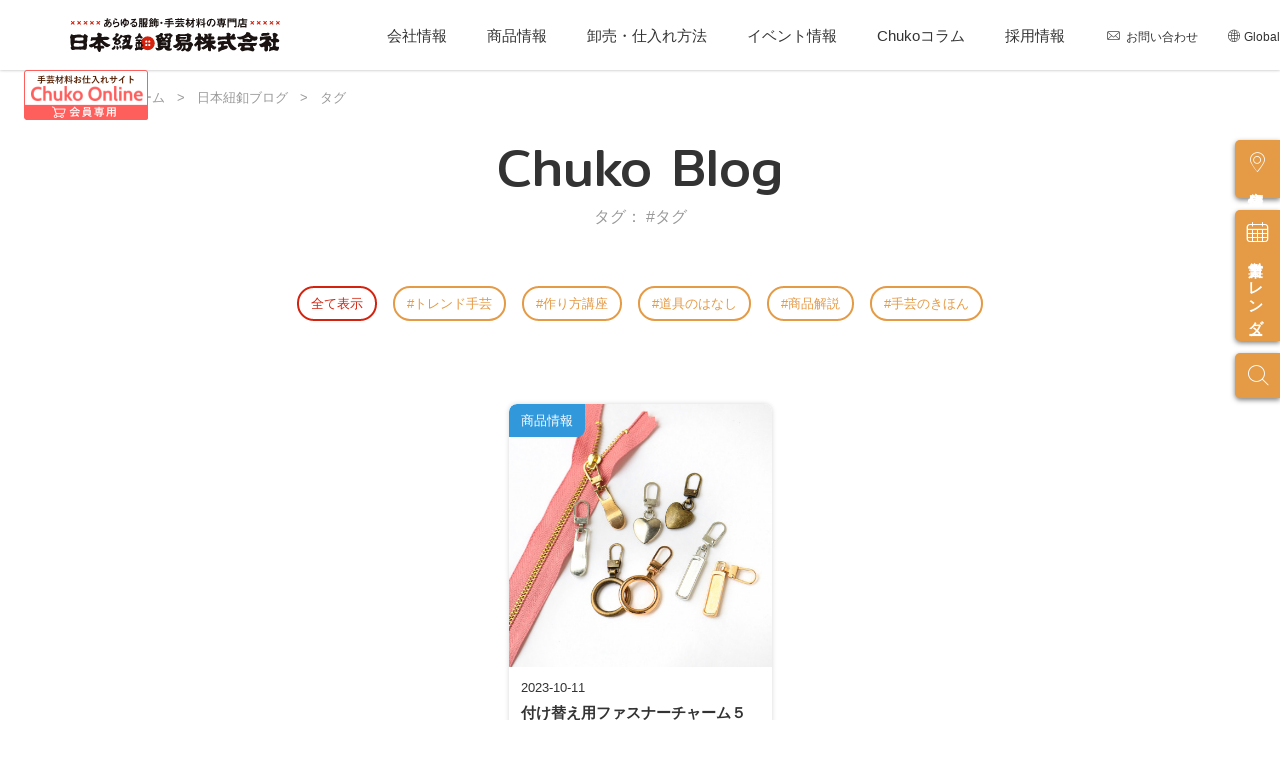

--- FILE ---
content_type: text/html; charset=UTF-8
request_url: https://www.nippon-chuko.co.jp/article/tag/%E3%82%BF%E3%82%B0/
body_size: 18354
content:
<!doctype html>
<html lang="ja">

<head>
	<!-- Google Tag Manager -->
<script>(function(w,d,s,l,i){w[l]=w[l]||[];w[l].push({'gtm.start':
new Date().getTime(),event:'gtm.js'});var f=d.getElementsByTagName(s)[0],
j=d.createElement(s),dl=l!='dataLayer'?'&l='+l:'';j.async=true;j.src=
'https://www.googletagmanager.com/gtm.js?id='+i+dl;f.parentNode.insertBefore(j,f);
})(window,document,'script','dataLayer','GTM-WTKMD88');</script>
<!-- End Google Tag Manager -->	<meta charset="UTF-8" />
	<meta name="viewport" content="width=device-width, initial-scale=1" />
	<meta name="format-detection" content="telephone=no">
	<!-- icon -->
	<link rel="apple-touch-icon" sizes="180x180" href="/nck-main/assets/icons/apple-touch-icon.png">
	<link rel="icon" type="image/png" sizes="32x32" href="/nck-main/assets/icons/favicon-32x32.png">
	<link rel="icon" type="image/png" sizes="16x16" href="/nck-main/assets/icons/favicon-16x16.png">
	<link rel="manifest" href="/nck-main/assets/icons/site.webmanifest">
	<link rel="mask-icon" href="/nck-main/assets/icons/safari-pinned-tab.svg" color="#d4220e">
	<link rel="shortcut icon" href="/nck-main/assets/icons/favicon.ico">
	<meta name="msapplication-TileColor" content="#ffffff">
	<meta name="msapplication-config" content="/nck-main/assets/icons/browserconfig.xml">
	<meta name="theme-color" content="#ffffff">

	<!-- UIkit CSS -->
	<link rel="stylesheet" href="/nck-main/assets/js/libs/uikit/css/uikit.min.css" />

	<!-- UIkit JS -->
	<script src="/nck-main/assets/js/libs/uikit/js/uikit.js"></script>
	<script src="/nck-main/assets/js/libs/uikit/js/uikit-icons.min.js"></script>

	<!-- font -->
	<link rel="preconnect" href="https://fonts.googleapis.com">
	<link rel="preconnect" href="https://fonts.gstatic.com" crossorigin>
	<link href="https://fonts.googleapis.com/css2?family=Mitr:wght@300;400&display=swap" rel="stylesheet">

	<meta name='robots' content='index, follow, max-image-preview:large, max-snippet:-1, max-video-preview:-1' />

	<!-- This site is optimized with the Yoast SEO plugin v25.6 - https://yoast.com/wordpress/plugins/seo/ -->
	<title>タグ 一覧 - 日本紐釦貿易｜大阪の手芸用品・服飾材料の卸売・仕入れ専門店</title>
	<meta name="description" content="手芸用品・服飾資材・ハンドメイド材料の卸売・仕入れ専門店「日本紐釦貿易（ニホンチューコー）」のブログから「 タグ 」タグの記事一覧ページです。大阪市中央区の日本紐釦本館、輸入生地の別館Chuko店舗から手芸用品の最新情報を発信しています。生地・パッチワーク・ソーイング・刺しゅう・アクセサリー・和手芸・クラフトなどハンドメイド・服飾の手芸ブログ最新情報をご覧ください。" />
	<link rel="canonical" href="https://www.nippon-chuko.co.jp/article/tag/タグ/" />
	<meta property="og:locale" content="ja_JP" />
	<meta property="og:type" content="article" />
	<meta property="og:title" content="タグ 一覧 - 日本紐釦貿易｜大阪の手芸用品・服飾材料の卸売・仕入れ専門店" />
	<meta property="og:description" content="手芸用品・服飾資材・ハンドメイド材料の卸売・仕入れ専門店「日本紐釦貿易（ニホンチューコー）」のブログから「 タグ 」タグの記事一覧ページです。大阪市中央区の日本紐釦本館、輸入生地の別館Chuko店舗から手芸用品の最新情報を発信しています。生地・パッチワーク・ソーイング・刺しゅう・アクセサリー・和手芸・クラフトなどハンドメイド・服飾の手芸ブログ最新情報をご覧ください。" />
	<meta property="og:url" content="https://www.nippon-chuko.co.jp/article/tag/タグ/" />
	<meta property="og:site_name" content="日本紐釦貿易｜大阪の手芸用品・服飾材料の卸売・仕入れ専門店" />
	<meta property="og:image" content="https://www.nippon-chuko.co.jp/nck-common/wp-content/uploads/2021/11/og_chuko.jpg" />
	<meta property="og:image:width" content="1200" />
	<meta property="og:image:height" content="630" />
	<meta property="og:image:type" content="image/jpeg" />
	<meta name="twitter:card" content="summary_large_image" />
	<script type="application/ld+json" class="yoast-schema-graph">{"@context":"https://schema.org","@graph":[{"@type":"CollectionPage","@id":"https://www.nippon-chuko.co.jp/article/tag/%e3%82%bf%e3%82%b0/","url":"https://www.nippon-chuko.co.jp/article/tag/%e3%82%bf%e3%82%b0/","name":"タグ 一覧 - 日本紐釦貿易｜大阪の手芸用品・服飾材料の卸売・仕入れ専門店","isPartOf":{"@id":"https://www.nippon-chuko.co.jp/#website"},"primaryImageOfPage":{"@id":"https://www.nippon-chuko.co.jp/article/tag/%e3%82%bf%e3%82%b0/#primaryimage"},"image":{"@id":"https://www.nippon-chuko.co.jp/article/tag/%e3%82%bf%e3%82%b0/#primaryimage"},"thumbnailUrl":"https://www.nippon-chuko.co.jp/nck-common/wp-content/uploads/2023/09/0905154046_64f6cd6e1a71d.jpg","description":"手芸用品・服飾資材・ハンドメイド材料の卸売・仕入れ専門店「日本紐釦貿易（ニホンチューコー）」のブログから「 タグ 」タグの記事一覧ページです。大阪市中央区の日本紐釦本館、輸入生地の別館Chuko店舗から手芸用品の最新情報を発信しています。生地・パッチワーク・ソーイング・刺しゅう・アクセサリー・和手芸・クラフトなどハンドメイド・服飾の手芸ブログ最新情報をご覧ください。","breadcrumb":{"@id":"https://www.nippon-chuko.co.jp/article/tag/%e3%82%bf%e3%82%b0/#breadcrumb"},"inLanguage":"ja"},{"@type":"ImageObject","inLanguage":"ja","@id":"https://www.nippon-chuko.co.jp/article/tag/%e3%82%bf%e3%82%b0/#primaryimage","url":"https://www.nippon-chuko.co.jp/nck-common/wp-content/uploads/2023/09/0905154046_64f6cd6e1a71d.jpg","contentUrl":"https://www.nippon-chuko.co.jp/nck-common/wp-content/uploads/2023/09/0905154046_64f6cd6e1a71d.jpg","width":1500,"height":1500,"caption":"付け替え用ファスナーチャーム"},{"@type":"BreadcrumbList","@id":"https://www.nippon-chuko.co.jp/article/tag/%e3%82%bf%e3%82%b0/#breadcrumb","itemListElement":[{"@type":"ListItem","position":1,"name":"ホーム","item":"https://www.nippon-chuko.co.jp/"},{"@type":"ListItem","position":2,"name":"タグ"}]},{"@type":"WebSite","@id":"https://www.nippon-chuko.co.jp/#website","url":"https://www.nippon-chuko.co.jp/","name":"日本紐釦貿易｜大阪の手芸用品・服飾材料の卸売・仕入れ専門店","description":"","publisher":{"@id":"https://www.nippon-chuko.co.jp/#organization"},"potentialAction":[{"@type":"SearchAction","target":{"@type":"EntryPoint","urlTemplate":"https://www.nippon-chuko.co.jp/?s={search_term_string}"},"query-input":{"@type":"PropertyValueSpecification","valueRequired":true,"valueName":"search_term_string"}}],"inLanguage":"ja"},{"@type":"Organization","@id":"https://www.nippon-chuko.co.jp/#organization","name":"日本紐釦貿易 株式会社","url":"https://www.nippon-chuko.co.jp/","logo":{"@type":"ImageObject","inLanguage":"ja","@id":"https://www.nippon-chuko.co.jp/#/schema/logo/image/","url":"https://www.nippon-chuko.co.jp/nck-common/wp-content/uploads/2021/11/logo_nck_k.png","contentUrl":"https://www.nippon-chuko.co.jp/nck-common/wp-content/uploads/2021/11/logo_nck_k.png","width":1600,"height":400,"caption":"日本紐釦貿易 株式会社"},"image":{"@id":"https://www.nippon-chuko.co.jp/#/schema/logo/image/"},"sameAs":["https://www.facebook.com/nipponchuko","https://www.instagram.com/chuko_chuko_chuko/","https://www.youtube.com/channel/UCCkhzgT4rquk1NY8fA8xWQg"]}]}</script>
	<!-- / Yoast SEO plugin. -->


<link rel='dns-prefetch' href='//static.addtoany.com' />
<link rel="alternate" type="application/rss+xml" title="日本紐釦貿易｜大阪の手芸用品・服飾材料の卸売・仕入れ専門店 &raquo; フィード" href="https://www.nippon-chuko.co.jp/feed/" />
<link rel="alternate" type="application/rss+xml" title="日本紐釦貿易｜大阪の手芸用品・服飾材料の卸売・仕入れ専門店 &raquo; コメントフィード" href="https://www.nippon-chuko.co.jp/comments/feed/" />
<link rel="alternate" type="application/rss+xml" title="日本紐釦貿易｜大阪の手芸用品・服飾材料の卸売・仕入れ専門店 &raquo; タグ タグ のフィード" href="https://www.nippon-chuko.co.jp/article/tag/%e3%82%bf%e3%82%b0/feed/" />
<script type="text/javascript">
/* <![CDATA[ */
window._wpemojiSettings = {"baseUrl":"https:\/\/s.w.org\/images\/core\/emoji\/15.0.3\/72x72\/","ext":".png","svgUrl":"https:\/\/s.w.org\/images\/core\/emoji\/15.0.3\/svg\/","svgExt":".svg","source":{"concatemoji":"https:\/\/www.nippon-chuko.co.jp\/nck-common\/wp-includes\/js\/wp-emoji-release.min.js?ver=6.6.4"}};
/*! This file is auto-generated */
!function(i,n){var o,s,e;function c(e){try{var t={supportTests:e,timestamp:(new Date).valueOf()};sessionStorage.setItem(o,JSON.stringify(t))}catch(e){}}function p(e,t,n){e.clearRect(0,0,e.canvas.width,e.canvas.height),e.fillText(t,0,0);var t=new Uint32Array(e.getImageData(0,0,e.canvas.width,e.canvas.height).data),r=(e.clearRect(0,0,e.canvas.width,e.canvas.height),e.fillText(n,0,0),new Uint32Array(e.getImageData(0,0,e.canvas.width,e.canvas.height).data));return t.every(function(e,t){return e===r[t]})}function u(e,t,n){switch(t){case"flag":return n(e,"\ud83c\udff3\ufe0f\u200d\u26a7\ufe0f","\ud83c\udff3\ufe0f\u200b\u26a7\ufe0f")?!1:!n(e,"\ud83c\uddfa\ud83c\uddf3","\ud83c\uddfa\u200b\ud83c\uddf3")&&!n(e,"\ud83c\udff4\udb40\udc67\udb40\udc62\udb40\udc65\udb40\udc6e\udb40\udc67\udb40\udc7f","\ud83c\udff4\u200b\udb40\udc67\u200b\udb40\udc62\u200b\udb40\udc65\u200b\udb40\udc6e\u200b\udb40\udc67\u200b\udb40\udc7f");case"emoji":return!n(e,"\ud83d\udc26\u200d\u2b1b","\ud83d\udc26\u200b\u2b1b")}return!1}function f(e,t,n){var r="undefined"!=typeof WorkerGlobalScope&&self instanceof WorkerGlobalScope?new OffscreenCanvas(300,150):i.createElement("canvas"),a=r.getContext("2d",{willReadFrequently:!0}),o=(a.textBaseline="top",a.font="600 32px Arial",{});return e.forEach(function(e){o[e]=t(a,e,n)}),o}function t(e){var t=i.createElement("script");t.src=e,t.defer=!0,i.head.appendChild(t)}"undefined"!=typeof Promise&&(o="wpEmojiSettingsSupports",s=["flag","emoji"],n.supports={everything:!0,everythingExceptFlag:!0},e=new Promise(function(e){i.addEventListener("DOMContentLoaded",e,{once:!0})}),new Promise(function(t){var n=function(){try{var e=JSON.parse(sessionStorage.getItem(o));if("object"==typeof e&&"number"==typeof e.timestamp&&(new Date).valueOf()<e.timestamp+604800&&"object"==typeof e.supportTests)return e.supportTests}catch(e){}return null}();if(!n){if("undefined"!=typeof Worker&&"undefined"!=typeof OffscreenCanvas&&"undefined"!=typeof URL&&URL.createObjectURL&&"undefined"!=typeof Blob)try{var e="postMessage("+f.toString()+"("+[JSON.stringify(s),u.toString(),p.toString()].join(",")+"));",r=new Blob([e],{type:"text/javascript"}),a=new Worker(URL.createObjectURL(r),{name:"wpTestEmojiSupports"});return void(a.onmessage=function(e){c(n=e.data),a.terminate(),t(n)})}catch(e){}c(n=f(s,u,p))}t(n)}).then(function(e){for(var t in e)n.supports[t]=e[t],n.supports.everything=n.supports.everything&&n.supports[t],"flag"!==t&&(n.supports.everythingExceptFlag=n.supports.everythingExceptFlag&&n.supports[t]);n.supports.everythingExceptFlag=n.supports.everythingExceptFlag&&!n.supports.flag,n.DOMReady=!1,n.readyCallback=function(){n.DOMReady=!0}}).then(function(){return e}).then(function(){var e;n.supports.everything||(n.readyCallback(),(e=n.source||{}).concatemoji?t(e.concatemoji):e.wpemoji&&e.twemoji&&(t(e.twemoji),t(e.wpemoji)))}))}((window,document),window._wpemojiSettings);
/* ]]> */
</script>
<link rel='stylesheet' id='sbi_styles-css' href='https://www.nippon-chuko.co.jp/nck-common/wp-content/plugins/instagram-feed/css/sbi-styles.min.css?ver=6.10.0' type='text/css' media='all' />
<style id='wp-emoji-styles-inline-css' type='text/css'>

	img.wp-smiley, img.emoji {
		display: inline !important;
		border: none !important;
		box-shadow: none !important;
		height: 1em !important;
		width: 1em !important;
		margin: 0 0.07em !important;
		vertical-align: -0.1em !important;
		background: none !important;
		padding: 0 !important;
	}
</style>
<link rel='stylesheet' id='wp-block-library-css' href='https://www.nippon-chuko.co.jp/nck-common/wp-includes/css/dist/block-library/style.min.css?ver=6.6.4' type='text/css' media='all' />
<style id='wp-block-library-theme-inline-css' type='text/css'>
.wp-block-audio :where(figcaption){color:#555;font-size:13px;text-align:center}.is-dark-theme .wp-block-audio :where(figcaption){color:#ffffffa6}.wp-block-audio{margin:0 0 1em}.wp-block-code{border:1px solid #ccc;border-radius:4px;font-family:Menlo,Consolas,monaco,monospace;padding:.8em 1em}.wp-block-embed :where(figcaption){color:#555;font-size:13px;text-align:center}.is-dark-theme .wp-block-embed :where(figcaption){color:#ffffffa6}.wp-block-embed{margin:0 0 1em}.blocks-gallery-caption{color:#555;font-size:13px;text-align:center}.is-dark-theme .blocks-gallery-caption{color:#ffffffa6}:root :where(.wp-block-image figcaption){color:#555;font-size:13px;text-align:center}.is-dark-theme :root :where(.wp-block-image figcaption){color:#ffffffa6}.wp-block-image{margin:0 0 1em}.wp-block-pullquote{border-bottom:4px solid;border-top:4px solid;color:currentColor;margin-bottom:1.75em}.wp-block-pullquote cite,.wp-block-pullquote footer,.wp-block-pullquote__citation{color:currentColor;font-size:.8125em;font-style:normal;text-transform:uppercase}.wp-block-quote{border-left:.25em solid;margin:0 0 1.75em;padding-left:1em}.wp-block-quote cite,.wp-block-quote footer{color:currentColor;font-size:.8125em;font-style:normal;position:relative}.wp-block-quote.has-text-align-right{border-left:none;border-right:.25em solid;padding-left:0;padding-right:1em}.wp-block-quote.has-text-align-center{border:none;padding-left:0}.wp-block-quote.is-large,.wp-block-quote.is-style-large,.wp-block-quote.is-style-plain{border:none}.wp-block-search .wp-block-search__label{font-weight:700}.wp-block-search__button{border:1px solid #ccc;padding:.375em .625em}:where(.wp-block-group.has-background){padding:1.25em 2.375em}.wp-block-separator.has-css-opacity{opacity:.4}.wp-block-separator{border:none;border-bottom:2px solid;margin-left:auto;margin-right:auto}.wp-block-separator.has-alpha-channel-opacity{opacity:1}.wp-block-separator:not(.is-style-wide):not(.is-style-dots){width:100px}.wp-block-separator.has-background:not(.is-style-dots){border-bottom:none;height:1px}.wp-block-separator.has-background:not(.is-style-wide):not(.is-style-dots){height:2px}.wp-block-table{margin:0 0 1em}.wp-block-table td,.wp-block-table th{word-break:normal}.wp-block-table :where(figcaption){color:#555;font-size:13px;text-align:center}.is-dark-theme .wp-block-table :where(figcaption){color:#ffffffa6}.wp-block-video :where(figcaption){color:#555;font-size:13px;text-align:center}.is-dark-theme .wp-block-video :where(figcaption){color:#ffffffa6}.wp-block-video{margin:0 0 1em}:root :where(.wp-block-template-part.has-background){margin-bottom:0;margin-top:0;padding:1.25em 2.375em}
</style>
<style id='xo-event-calendar-event-calendar-style-inline-css' type='text/css'>
.xo-event-calendar{font-family:Helvetica Neue,Helvetica,Hiragino Kaku Gothic ProN,Meiryo,MS PGothic,sans-serif;overflow:auto;position:relative}.xo-event-calendar td,.xo-event-calendar th{padding:0!important}.xo-event-calendar .calendar:nth-child(n+2) .month-next,.xo-event-calendar .calendar:nth-child(n+2) .month-prev{visibility:hidden}.xo-event-calendar table{background-color:transparent;border-collapse:separate;border-spacing:0;color:#333;margin:0;padding:0;table-layout:fixed;width:100%}.xo-event-calendar table caption,.xo-event-calendar table tbody,.xo-event-calendar table td,.xo-event-calendar table tfoot,.xo-event-calendar table th,.xo-event-calendar table thead,.xo-event-calendar table tr{background:transparent;border:0;margin:0;opacity:1;outline:0;padding:0;vertical-align:baseline}.xo-event-calendar table table tr{display:table-row}.xo-event-calendar table table td,.xo-event-calendar table table th{display:table-cell;padding:0}.xo-event-calendar table.xo-month{border:1px solid #ccc;border-right-width:0;margin:0 0 8px;padding:0}.xo-event-calendar table.xo-month td,.xo-event-calendar table.xo-month th{background-color:#fff;border:1px solid #ccc;padding:0}.xo-event-calendar table.xo-month caption{caption-side:top}.xo-event-calendar table.xo-month .month-header{display:flex;flex-flow:wrap;justify-content:center;margin:4px 0}.xo-event-calendar table.xo-month .month-header>span{flex-grow:1;text-align:center}.xo-event-calendar table.xo-month button{background-color:transparent;border:0;box-shadow:none;color:#333;cursor:pointer;margin:0;overflow:hidden;padding:0;text-shadow:none;width:38px}.xo-event-calendar table.xo-month button[disabled]{cursor:default;opacity:.3}.xo-event-calendar table.xo-month button>span{text-align:center;vertical-align:middle}.xo-event-calendar table.xo-month button span.nav-prev{border-bottom:2px solid #333;border-left:2px solid #333;display:inline-block;font-size:0;height:13px;transform:rotate(45deg);width:13px}.xo-event-calendar table.xo-month button span.nav-next{border-right:2px solid #333;border-top:2px solid #333;display:inline-block;font-size:0;height:13px;transform:rotate(45deg);width:13px}.xo-event-calendar table.xo-month button:hover span.nav-next,.xo-event-calendar table.xo-month button:hover span.nav-prev{border-width:3px}.xo-event-calendar table.xo-month>thead th{border-width:0 1px 0 0;color:#333;font-size:.9em;font-weight:700;padding:1px 0;text-align:center}.xo-event-calendar table.xo-month>thead th.sunday{color:#d00}.xo-event-calendar table.xo-month>thead th.saturday{color:#00d}.xo-event-calendar table.xo-month .month-week{border:0;overflow:hidden;padding:0;position:relative;width:100%}.xo-event-calendar table.xo-month .month-week table{border:0;margin:0;padding:0}.xo-event-calendar table.xo-month .month-dayname{border-width:1px 0 0 1px;bottom:0;left:0;position:absolute;right:0;top:0}.xo-event-calendar table.xo-month .month-dayname td{border-width:1px 1px 0 0;padding:0}.xo-event-calendar table.xo-month .month-dayname td div{border-width:1px 1px 0 0;font-size:100%;height:1000px;line-height:1.2em;padding:4px;text-align:right}.xo-event-calendar table.xo-month .month-dayname td div.other-month{opacity:.6}.xo-event-calendar table.xo-month .month-dayname td div.today{color:#00d;font-weight:700}.xo-event-calendar table.xo-month .month-dayname-space{height:1.5em;position:relative;top:0}.xo-event-calendar table.xo-month .month-event{background-color:transparent;position:relative;top:0}.xo-event-calendar table.xo-month .month-event td{background-color:transparent;border-width:0 1px 0 0;padding:0 1px 2px}.xo-event-calendar table.xo-month .month-event-space{background-color:transparent;height:1.5em}.xo-event-calendar table.xo-month .month-event-space td{border-width:0 1px 0 0}.xo-event-calendar table.xo-month .month-event tr,.xo-event-calendar table.xo-month .month-event-space tr{background-color:transparent}.xo-event-calendar table.xo-month .month-event-title{background-color:#ccc;border-radius:3px;color:#666;display:block;font-size:.8em;margin:1px;overflow:hidden;padding:0 4px;text-align:left;white-space:nowrap}.xo-event-calendar p.holiday-title{font-size:90%;margin:0;padding:2px 0;vertical-align:middle}.xo-event-calendar p.holiday-title span{border:1px solid #ccc;margin:0 6px 0 0;padding:0 0 0 18px}.xo-event-calendar .loading-animation{left:50%;margin:-20px 0 0 -20px;position:absolute;top:50%}@media(min-width:600px){.xo-event-calendar .calendars.columns-2{-moz-column-gap:15px;column-gap:15px;display:grid;grid-template-columns:repeat(2,1fr);row-gap:5px}.xo-event-calendar .calendars.columns-2 .month-next,.xo-event-calendar .calendars.columns-2 .month-prev{visibility:hidden}.xo-event-calendar .calendars.columns-2 .calendar:first-child .month-prev,.xo-event-calendar .calendars.columns-2 .calendar:nth-child(2) .month-next{visibility:visible}.xo-event-calendar .calendars.columns-3{-moz-column-gap:15px;column-gap:15px;display:grid;grid-template-columns:repeat(3,1fr);row-gap:5px}.xo-event-calendar .calendars.columns-3 .month-next,.xo-event-calendar .calendars.columns-3 .month-prev{visibility:hidden}.xo-event-calendar .calendars.columns-3 .calendar:first-child .month-prev,.xo-event-calendar .calendars.columns-3 .calendar:nth-child(3) .month-next{visibility:visible}.xo-event-calendar .calendars.columns-4{-moz-column-gap:15px;column-gap:15px;display:grid;grid-template-columns:repeat(4,1fr);row-gap:5px}.xo-event-calendar .calendars.columns-4 .month-next,.xo-event-calendar .calendars.columns-4 .month-prev{visibility:hidden}.xo-event-calendar .calendars.columns-4 .calendar:first-child .month-prev,.xo-event-calendar .calendars.columns-4 .calendar:nth-child(4) .month-next{visibility:visible}}.xo-event-calendar.xo-calendar-loading .xo-months{opacity:.5}.xo-event-calendar.xo-calendar-loading .loading-animation{animation:loadingCircRot .8s linear infinite;border:5px solid rgba(0,0,0,.2);border-radius:50%;border-top-color:#4285f4;height:40px;width:40px}@keyframes loadingCircRot{0%{transform:rotate(0deg)}to{transform:rotate(359deg)}}.xo-event-calendar.is-style-legacy table.xo-month .month-header>span{font-size:120%;line-height:28px}.xo-event-calendar.is-style-regular table.xo-month button:not(:hover):not(:active):not(.has-background){background-color:transparent;color:#333}.xo-event-calendar.is-style-regular table.xo-month button>span{text-align:center;vertical-align:middle}.xo-event-calendar.is-style-regular table.xo-month button>span:not(.dashicons){font-size:2em;overflow:hidden;text-indent:100%;white-space:nowrap}.xo-event-calendar.is-style-regular table.xo-month .month-next,.xo-event-calendar.is-style-regular table.xo-month .month-prev{height:2em;width:2em}.xo-event-calendar.is-style-regular table.xo-month .month-header{align-items:center;display:flex;justify-content:center;padding:.2em 0}.xo-event-calendar.is-style-regular table.xo-month .month-header .calendar-caption{flex-grow:1}.xo-event-calendar.is-style-regular table.xo-month .month-header>span{font-size:1.1em}.xo-event-calendar.is-style-regular table.xo-month>thead th{background:#fafafa;font-size:.8em}.xo-event-calendar.is-style-regular table.xo-month .month-dayname td div{font-size:1em;padding:.2em}.xo-event-calendar.is-style-regular table.xo-month .month-dayname td div.today{color:#339;font-weight:700}.xo-event-calendar.is-style-regular .holiday-titles{display:inline-flex;flex-wrap:wrap;gap:.25em 1em}.xo-event-calendar.is-style-regular p.holiday-title{font-size:.875em;margin:0 0 .5em}.xo-event-calendar.is-style-regular p.holiday-title span{margin:0 .25em 0 0;padding:0 0 0 1.25em}

</style>
<style id='xo-event-calendar-simple-calendar-style-inline-css' type='text/css'>
.xo-simple-calendar{box-sizing:border-box;font-family:Helvetica Neue,Helvetica,Hiragino Kaku Gothic ProN,Meiryo,MS PGothic,sans-serif;margin:0;padding:0;position:relative}.xo-simple-calendar td,.xo-simple-calendar th{padding:0!important}.xo-simple-calendar .calendar:nth-child(n+2) .month-next,.xo-simple-calendar .calendar:nth-child(n+2) .month-prev{visibility:hidden}.xo-simple-calendar .calendar table.month{border:0;border-collapse:separate;border-spacing:1px;box-sizing:border-box;margin:0 0 .5em;min-width:auto;outline:0;padding:0;table-layout:fixed;width:100%}.xo-simple-calendar .calendar table.month caption,.xo-simple-calendar .calendar table.month tbody,.xo-simple-calendar .calendar table.month td,.xo-simple-calendar .calendar table.month tfoot,.xo-simple-calendar .calendar table.month th,.xo-simple-calendar .calendar table.month thead,.xo-simple-calendar .calendar table.month tr{background:transparent;border:0;margin:0;opacity:1;outline:0;padding:0;vertical-align:baseline}.xo-simple-calendar .calendar table.month caption{caption-side:top;font-size:1.1em}.xo-simple-calendar .calendar table.month .month-header{align-items:center;display:flex;justify-content:center;width:100%}.xo-simple-calendar .calendar table.month .month-header .month-title{flex-grow:1;font-size:1em;font-weight:400;letter-spacing:.1em;line-height:1em;padding:0;text-align:center}.xo-simple-calendar .calendar table.month .month-header button{background:none;background-color:transparent;border:0;font-size:1.4em;line-height:1.4em;margin:0;outline-offset:0;padding:0;width:1.4em}.xo-simple-calendar .calendar table.month .month-header button:not(:hover):not(:active):not(.has-background){background-color:transparent}.xo-simple-calendar .calendar table.month .month-header button:hover{opacity:.6}.xo-simple-calendar .calendar table.month .month-header button:disabled{cursor:auto;opacity:.3}.xo-simple-calendar .calendar table.month .month-header .month-next,.xo-simple-calendar .calendar table.month .month-header .month-prev{background-color:transparent;color:#333;cursor:pointer}.xo-simple-calendar .calendar table.month tr{background:transparent;border:0;outline:0}.xo-simple-calendar .calendar table.month td,.xo-simple-calendar .calendar table.month th{background:transparent;border:0;outline:0;text-align:center;vertical-align:middle;word-break:normal}.xo-simple-calendar .calendar table.month th{font-size:.8em;font-weight:700}.xo-simple-calendar .calendar table.month td{font-size:1em;font-weight:400}.xo-simple-calendar .calendar table.month .day.holiday{color:#333}.xo-simple-calendar .calendar table.month .day.other{opacity:.3}.xo-simple-calendar .calendar table.month .day>span{box-sizing:border-box;display:inline-block;padding:.2em;width:100%}.xo-simple-calendar .calendar table.month th>span{color:#333}.xo-simple-calendar .calendar table.month .day.sun>span,.xo-simple-calendar .calendar table.month th.sun>span{color:#ec0220}.xo-simple-calendar .calendar table.month .day.sat>span,.xo-simple-calendar .calendar table.month th.sat>span{color:#0069de}.xo-simple-calendar .calendars-footer{margin:.5em;padding:0}.xo-simple-calendar .calendars-footer ul.holiday-titles{border:0;display:inline-flex;flex-wrap:wrap;gap:.25em 1em;margin:0;outline:0;padding:0}.xo-simple-calendar .calendars-footer ul.holiday-titles li{border:0;list-style:none;margin:0;outline:0;padding:0}.xo-simple-calendar .calendars-footer ul.holiday-titles li:after,.xo-simple-calendar .calendars-footer ul.holiday-titles li:before{content:none}.xo-simple-calendar .calendars-footer ul.holiday-titles .mark{border-radius:50%;display:inline-block;height:1.2em;vertical-align:middle;width:1.2em}.xo-simple-calendar .calendars-footer ul.holiday-titles .title{font-size:.7em;vertical-align:middle}@media(min-width:600px){.xo-simple-calendar .calendars.columns-2{-moz-column-gap:15px;column-gap:15px;display:grid;grid-template-columns:repeat(2,1fr);row-gap:5px}.xo-simple-calendar .calendars.columns-2 .month-next,.xo-simple-calendar .calendars.columns-2 .month-prev{visibility:hidden}.xo-simple-calendar .calendars.columns-2 .calendar:first-child .month-prev,.xo-simple-calendar .calendars.columns-2 .calendar:nth-child(2) .month-next{visibility:visible}.xo-simple-calendar .calendars.columns-3{-moz-column-gap:15px;column-gap:15px;display:grid;grid-template-columns:repeat(3,1fr);row-gap:5px}.xo-simple-calendar .calendars.columns-3 .month-next,.xo-simple-calendar .calendars.columns-3 .month-prev{visibility:hidden}.xo-simple-calendar .calendars.columns-3 .calendar:first-child .month-prev,.xo-simple-calendar .calendars.columns-3 .calendar:nth-child(3) .month-next{visibility:visible}.xo-simple-calendar .calendars.columns-4{-moz-column-gap:15px;column-gap:15px;display:grid;grid-template-columns:repeat(4,1fr);row-gap:5px}.xo-simple-calendar .calendars.columns-4 .month-next,.xo-simple-calendar .calendars.columns-4 .month-prev{visibility:hidden}.xo-simple-calendar .calendars.columns-4 .calendar:first-child .month-prev,.xo-simple-calendar .calendars.columns-4 .calendar:nth-child(4) .month-next{visibility:visible}}.xo-simple-calendar .calendar-loading-animation{left:50%;margin:-20px 0 0 -20px;position:absolute;top:50%}.xo-simple-calendar.xo-calendar-loading .calendars{opacity:.3}.xo-simple-calendar.xo-calendar-loading .calendar-loading-animation{animation:SimpleCalendarLoadingCircRot .8s linear infinite;border:5px solid rgba(0,0,0,.2);border-radius:50%;border-top-color:#4285f4;height:40px;width:40px}@keyframes SimpleCalendarLoadingCircRot{0%{transform:rotate(0deg)}to{transform:rotate(359deg)}}.xo-simple-calendar.is-style-regular table.month{border-collapse:collapse;border-spacing:0}.xo-simple-calendar.is-style-regular table.month tr{border:0}.xo-simple-calendar.is-style-regular table.month .day>span{border-radius:50%;line-height:2em;padding:.1em;width:2.2em}.xo-simple-calendar.is-style-frame table.month{background:transparent;border-collapse:collapse;border-spacing:0}.xo-simple-calendar.is-style-frame table.month thead tr{background:#eee}.xo-simple-calendar.is-style-frame table.month tbody tr{background:#fff}.xo-simple-calendar.is-style-frame table.month td,.xo-simple-calendar.is-style-frame table.month th{border:1px solid #ccc}.xo-simple-calendar.is-style-frame .calendars-footer{margin:8px 0}.xo-simple-calendar.is-style-frame .calendars-footer ul.holiday-titles .mark{border:1px solid #ccc;border-radius:0}

</style>
<style id='classic-theme-styles-inline-css' type='text/css'>
/*! This file is auto-generated */
.wp-block-button__link{color:#fff;background-color:#32373c;border-radius:9999px;box-shadow:none;text-decoration:none;padding:calc(.667em + 2px) calc(1.333em + 2px);font-size:1.125em}.wp-block-file__button{background:#32373c;color:#fff;text-decoration:none}
</style>
<style id='global-styles-inline-css' type='text/css'>
:root{--wp--preset--aspect-ratio--square: 1;--wp--preset--aspect-ratio--4-3: 4/3;--wp--preset--aspect-ratio--3-4: 3/4;--wp--preset--aspect-ratio--3-2: 3/2;--wp--preset--aspect-ratio--2-3: 2/3;--wp--preset--aspect-ratio--16-9: 16/9;--wp--preset--aspect-ratio--9-16: 9/16;--wp--preset--color--black: #000000;--wp--preset--color--cyan-bluish-gray: #abb8c3;--wp--preset--color--white: #ffffff;--wp--preset--color--pale-pink: #f78da7;--wp--preset--color--vivid-red: #cf2e2e;--wp--preset--color--luminous-vivid-orange: #ff6900;--wp--preset--color--luminous-vivid-amber: #fcb900;--wp--preset--color--light-green-cyan: #7bdcb5;--wp--preset--color--vivid-green-cyan: #00d084;--wp--preset--color--pale-cyan-blue: #8ed1fc;--wp--preset--color--vivid-cyan-blue: #0693e3;--wp--preset--color--vivid-purple: #9b51e0;--wp--preset--gradient--vivid-cyan-blue-to-vivid-purple: linear-gradient(135deg,rgba(6,147,227,1) 0%,rgb(155,81,224) 100%);--wp--preset--gradient--light-green-cyan-to-vivid-green-cyan: linear-gradient(135deg,rgb(122,220,180) 0%,rgb(0,208,130) 100%);--wp--preset--gradient--luminous-vivid-amber-to-luminous-vivid-orange: linear-gradient(135deg,rgba(252,185,0,1) 0%,rgba(255,105,0,1) 100%);--wp--preset--gradient--luminous-vivid-orange-to-vivid-red: linear-gradient(135deg,rgba(255,105,0,1) 0%,rgb(207,46,46) 100%);--wp--preset--gradient--very-light-gray-to-cyan-bluish-gray: linear-gradient(135deg,rgb(238,238,238) 0%,rgb(169,184,195) 100%);--wp--preset--gradient--cool-to-warm-spectrum: linear-gradient(135deg,rgb(74,234,220) 0%,rgb(151,120,209) 20%,rgb(207,42,186) 40%,rgb(238,44,130) 60%,rgb(251,105,98) 80%,rgb(254,248,76) 100%);--wp--preset--gradient--blush-light-purple: linear-gradient(135deg,rgb(255,206,236) 0%,rgb(152,150,240) 100%);--wp--preset--gradient--blush-bordeaux: linear-gradient(135deg,rgb(254,205,165) 0%,rgb(254,45,45) 50%,rgb(107,0,62) 100%);--wp--preset--gradient--luminous-dusk: linear-gradient(135deg,rgb(255,203,112) 0%,rgb(199,81,192) 50%,rgb(65,88,208) 100%);--wp--preset--gradient--pale-ocean: linear-gradient(135deg,rgb(255,245,203) 0%,rgb(182,227,212) 50%,rgb(51,167,181) 100%);--wp--preset--gradient--electric-grass: linear-gradient(135deg,rgb(202,248,128) 0%,rgb(113,206,126) 100%);--wp--preset--gradient--midnight: linear-gradient(135deg,rgb(2,3,129) 0%,rgb(40,116,252) 100%);--wp--preset--font-size--small: 13px;--wp--preset--font-size--medium: 20px;--wp--preset--font-size--large: 36px;--wp--preset--font-size--x-large: 42px;--wp--preset--spacing--20: 0.44rem;--wp--preset--spacing--30: 0.67rem;--wp--preset--spacing--40: 1rem;--wp--preset--spacing--50: 1.5rem;--wp--preset--spacing--60: 2.25rem;--wp--preset--spacing--70: 3.38rem;--wp--preset--spacing--80: 5.06rem;--wp--preset--shadow--natural: 6px 6px 9px rgba(0, 0, 0, 0.2);--wp--preset--shadow--deep: 12px 12px 50px rgba(0, 0, 0, 0.4);--wp--preset--shadow--sharp: 6px 6px 0px rgba(0, 0, 0, 0.2);--wp--preset--shadow--outlined: 6px 6px 0px -3px rgba(255, 255, 255, 1), 6px 6px rgba(0, 0, 0, 1);--wp--preset--shadow--crisp: 6px 6px 0px rgba(0, 0, 0, 1);}:where(.is-layout-flex){gap: 0.5em;}:where(.is-layout-grid){gap: 0.5em;}body .is-layout-flex{display: flex;}.is-layout-flex{flex-wrap: wrap;align-items: center;}.is-layout-flex > :is(*, div){margin: 0;}body .is-layout-grid{display: grid;}.is-layout-grid > :is(*, div){margin: 0;}:where(.wp-block-columns.is-layout-flex){gap: 2em;}:where(.wp-block-columns.is-layout-grid){gap: 2em;}:where(.wp-block-post-template.is-layout-flex){gap: 1.25em;}:where(.wp-block-post-template.is-layout-grid){gap: 1.25em;}.has-black-color{color: var(--wp--preset--color--black) !important;}.has-cyan-bluish-gray-color{color: var(--wp--preset--color--cyan-bluish-gray) !important;}.has-white-color{color: var(--wp--preset--color--white) !important;}.has-pale-pink-color{color: var(--wp--preset--color--pale-pink) !important;}.has-vivid-red-color{color: var(--wp--preset--color--vivid-red) !important;}.has-luminous-vivid-orange-color{color: var(--wp--preset--color--luminous-vivid-orange) !important;}.has-luminous-vivid-amber-color{color: var(--wp--preset--color--luminous-vivid-amber) !important;}.has-light-green-cyan-color{color: var(--wp--preset--color--light-green-cyan) !important;}.has-vivid-green-cyan-color{color: var(--wp--preset--color--vivid-green-cyan) !important;}.has-pale-cyan-blue-color{color: var(--wp--preset--color--pale-cyan-blue) !important;}.has-vivid-cyan-blue-color{color: var(--wp--preset--color--vivid-cyan-blue) !important;}.has-vivid-purple-color{color: var(--wp--preset--color--vivid-purple) !important;}.has-black-background-color{background-color: var(--wp--preset--color--black) !important;}.has-cyan-bluish-gray-background-color{background-color: var(--wp--preset--color--cyan-bluish-gray) !important;}.has-white-background-color{background-color: var(--wp--preset--color--white) !important;}.has-pale-pink-background-color{background-color: var(--wp--preset--color--pale-pink) !important;}.has-vivid-red-background-color{background-color: var(--wp--preset--color--vivid-red) !important;}.has-luminous-vivid-orange-background-color{background-color: var(--wp--preset--color--luminous-vivid-orange) !important;}.has-luminous-vivid-amber-background-color{background-color: var(--wp--preset--color--luminous-vivid-amber) !important;}.has-light-green-cyan-background-color{background-color: var(--wp--preset--color--light-green-cyan) !important;}.has-vivid-green-cyan-background-color{background-color: var(--wp--preset--color--vivid-green-cyan) !important;}.has-pale-cyan-blue-background-color{background-color: var(--wp--preset--color--pale-cyan-blue) !important;}.has-vivid-cyan-blue-background-color{background-color: var(--wp--preset--color--vivid-cyan-blue) !important;}.has-vivid-purple-background-color{background-color: var(--wp--preset--color--vivid-purple) !important;}.has-black-border-color{border-color: var(--wp--preset--color--black) !important;}.has-cyan-bluish-gray-border-color{border-color: var(--wp--preset--color--cyan-bluish-gray) !important;}.has-white-border-color{border-color: var(--wp--preset--color--white) !important;}.has-pale-pink-border-color{border-color: var(--wp--preset--color--pale-pink) !important;}.has-vivid-red-border-color{border-color: var(--wp--preset--color--vivid-red) !important;}.has-luminous-vivid-orange-border-color{border-color: var(--wp--preset--color--luminous-vivid-orange) !important;}.has-luminous-vivid-amber-border-color{border-color: var(--wp--preset--color--luminous-vivid-amber) !important;}.has-light-green-cyan-border-color{border-color: var(--wp--preset--color--light-green-cyan) !important;}.has-vivid-green-cyan-border-color{border-color: var(--wp--preset--color--vivid-green-cyan) !important;}.has-pale-cyan-blue-border-color{border-color: var(--wp--preset--color--pale-cyan-blue) !important;}.has-vivid-cyan-blue-border-color{border-color: var(--wp--preset--color--vivid-cyan-blue) !important;}.has-vivid-purple-border-color{border-color: var(--wp--preset--color--vivid-purple) !important;}.has-vivid-cyan-blue-to-vivid-purple-gradient-background{background: var(--wp--preset--gradient--vivid-cyan-blue-to-vivid-purple) !important;}.has-light-green-cyan-to-vivid-green-cyan-gradient-background{background: var(--wp--preset--gradient--light-green-cyan-to-vivid-green-cyan) !important;}.has-luminous-vivid-amber-to-luminous-vivid-orange-gradient-background{background: var(--wp--preset--gradient--luminous-vivid-amber-to-luminous-vivid-orange) !important;}.has-luminous-vivid-orange-to-vivid-red-gradient-background{background: var(--wp--preset--gradient--luminous-vivid-orange-to-vivid-red) !important;}.has-very-light-gray-to-cyan-bluish-gray-gradient-background{background: var(--wp--preset--gradient--very-light-gray-to-cyan-bluish-gray) !important;}.has-cool-to-warm-spectrum-gradient-background{background: var(--wp--preset--gradient--cool-to-warm-spectrum) !important;}.has-blush-light-purple-gradient-background{background: var(--wp--preset--gradient--blush-light-purple) !important;}.has-blush-bordeaux-gradient-background{background: var(--wp--preset--gradient--blush-bordeaux) !important;}.has-luminous-dusk-gradient-background{background: var(--wp--preset--gradient--luminous-dusk) !important;}.has-pale-ocean-gradient-background{background: var(--wp--preset--gradient--pale-ocean) !important;}.has-electric-grass-gradient-background{background: var(--wp--preset--gradient--electric-grass) !important;}.has-midnight-gradient-background{background: var(--wp--preset--gradient--midnight) !important;}.has-small-font-size{font-size: var(--wp--preset--font-size--small) !important;}.has-medium-font-size{font-size: var(--wp--preset--font-size--medium) !important;}.has-large-font-size{font-size: var(--wp--preset--font-size--large) !important;}.has-x-large-font-size{font-size: var(--wp--preset--font-size--x-large) !important;}
:where(.wp-block-post-template.is-layout-flex){gap: 1.25em;}:where(.wp-block-post-template.is-layout-grid){gap: 1.25em;}
:where(.wp-block-columns.is-layout-flex){gap: 2em;}:where(.wp-block-columns.is-layout-grid){gap: 2em;}
:root :where(.wp-block-pullquote){font-size: 1.5em;line-height: 1.6;}
</style>
<link rel='stylesheet' id='dashicons-css' href='https://www.nippon-chuko.co.jp/nck-common/wp-includes/css/dashicons.min.css?ver=6.6.4' type='text/css' media='all' />
<link rel='stylesheet' id='xo-event-calendar-css' href='https://www.nippon-chuko.co.jp/nck-common/wp-content/plugins/xo-event-calendar/css/xo-event-calendar.css?ver=3.2.10' type='text/css' media='all' />
<link rel='stylesheet' id='nckswiper-css' href='https://www.nippon-chuko.co.jp/nck-common/wp-includes/../../nck-main/assets/js/libs/swiper/swiper-bundle.css?ver=1640077346' type='text/css' media='all' />
<link rel='stylesheet' id='nckstyle-main-css' href='https://www.nippon-chuko.co.jp/nck-common/wp-includes/../../nck-main/assets/css/style.css?ver=1738030012' type='text/css' media='all' />
<link rel='stylesheet' id='nckstyle-additional-css' href='https://www.nippon-chuko.co.jp/nck-common/wp-includes/../../nck-main/assets/css/additional.css?ver=1759907622' type='text/css' media='all' />
<link rel='stylesheet' id='addtoany-css' href='https://www.nippon-chuko.co.jp/nck-common/wp-content/plugins/add-to-any/addtoany.min.css?ver=1.16' type='text/css' media='all' />
<script type="text/javascript" id="addtoany-core-js-before">
/* <![CDATA[ */
window.a2a_config=window.a2a_config||{};a2a_config.callbacks=[];a2a_config.overlays=[];a2a_config.templates={};a2a_localize = {
	Share: "共有",
	Save: "ブックマーク",
	Subscribe: "購読",
	Email: "メール",
	Bookmark: "ブックマーク",
	ShowAll: "すべて表示する",
	ShowLess: "小さく表示する",
	FindServices: "サービスを探す",
	FindAnyServiceToAddTo: "追加するサービスを今すぐ探す",
	PoweredBy: "Powered by",
	ShareViaEmail: "メールでシェアする",
	SubscribeViaEmail: "メールで購読する",
	BookmarkInYourBrowser: "ブラウザにブックマーク",
	BookmarkInstructions: "このページをブックマークするには、 Ctrl+D または \u2318+D を押下。",
	AddToYourFavorites: "お気に入りに追加",
	SendFromWebOrProgram: "任意のメールアドレスまたはメールプログラムから送信",
	EmailProgram: "メールプログラム",
	More: "詳細&#8230;",
	ThanksForSharing: "共有ありがとうございます !",
	ThanksForFollowing: "フォローありがとうございます !"
};
/* ]]> */
</script>
<script type="text/javascript" defer src="https://static.addtoany.com/menu/page.js" id="addtoany-core-js"></script>
<script type="text/javascript" src="https://www.nippon-chuko.co.jp/nck-common/wp-includes/js/jquery/jquery.min.js?ver=3.7.1" id="jquery-core-js"></script>
<script type="text/javascript" defer src="https://www.nippon-chuko.co.jp/nck-common/wp-content/plugins/add-to-any/addtoany.min.js?ver=1.1" id="addtoany-jquery-js"></script>
<link rel="https://api.w.org/" href="https://www.nippon-chuko.co.jp/wp-json/" /><link rel="alternate" title="JSON" type="application/json" href="https://www.nippon-chuko.co.jp/wp-json/wp/v2/tag-com/1800" />		<script type="text/javascript">
				(function(c,l,a,r,i,t,y){
					c[a]=c[a]||function(){(c[a].q=c[a].q||[]).push(arguments)};t=l.createElement(r);t.async=1;
					t.src="https://www.clarity.ms/tag/"+i+"?ref=wordpress";y=l.getElementsByTagName(r)[0];y.parentNode.insertBefore(t,y);
				})(window, document, "clarity", "script", "t7tkw2kdit");
		</script>
		<meta name="thumbnail" content="https://www.nippon-chuko.co.jp/nck-common/wp-content/uploads/2023/09/0905154046_64f6cd6e1a71d-480x480.jpg" />		<style type="text/css" id="wp-custom-css">
			.sp-2col {
  display: flex;
  gap: 8px;
}

.sp-2col img {
  width: 50%;
  height: auto;
}
/* 導入事例：スマホでも2列表示 */
.case-columns {
  display: flex;
  gap: 20px;
}

.case-columns > .wp-block-column {
  width: 50%;
}

/* スマホ用 */
@media (max-width: 768px) {
  .case-columns {
    flex-wrap: nowrap;
  }
}
/* 導入事例ページ専用のスタイル */
.page-id-34192 .image-container img {
  max-width: 100%;    /* 画像を親コンテナに合わせてリサイズ */
  height: auto;       /* 高さを自動で調整 */
  margin-bottom: 5px; /* 画像とテキストの間の余白を5pxに設定 */
}

.page-id-34192 .title, .page-id-34192 .description {
  margin-bottom: 5px; /* タイトルと説明文の間の余白を5pxに設定 */
  padding: 0;         /* 不要なパディングを削除 */
}

/* 親要素のレイアウト調整 */
.page-id-34192 .block-container {
  display: flex;
  flex-direction: column;
  align-items: center;
  margin: 0;
  padding: 0;         /* 親要素の余白を完全に削除 */
  gap: 5px;           /* 要素間の間隔を5pxに設定 */
}

/* モバイル表示専用の調整 */
@media (max-width: 767px) {
  .page-id-34192 .block-container {
    padding: 0;   /* モバイル端末での親要素の余白を削除 */
    gap: 5px;      /* 要素間の隙間を5pxに設定 */
  }

  .page-id-34192 .image-container {
    margin-bottom: 5px; /* 画像とテキストの間隔を5pxに設定 */
  }

  .page-id-34192 .title {
    font-size: 16px;    /* タイトルのフォントサイズ調整 */
    margin-bottom: 5px; /* タイトルと説明文の間の余白を5pxに設定 */
  }

  .page-id-34192 .description {
    font-size: 14px;    /* 説明文のフォントサイズ調整 */
  }
}


		</style>
		
	</head>

<body data-rsssl=1 class="archive tax-tag-com term-1800 wp-embed-responsive">
	<!-- Google Tag Manager (noscript) --><noscript><iframe src="https://www.googletagmanager.com/ns.html?id=GTM-WTKMD88"height="0" width="0" style="display:none;visibility:hidden"></iframe></noscript><!-- End Google Tag Manager (noscript) -->	
	<div id="wrapper-main" class="wrapper-main">
		<header class="header">
			<div class="header-main">
				<div class="nav-pc header-content sp-none" uk-sticky="top:0;">
					<div class="header-main__items">
						<div class="header-main__logo logo">
							<a href="https://www.nippon-chuko.co.jp" title="日本紐釦貿易 株式会社 ニホンチューコー"><img src="/nck-main/assets/img/common/logo_chuko.svg" width="100" height="auto" alt="日本紐釦貿易 株式会社 ニホンチューコー"></a>
						</div>
						<nav class="header-main__gnav uk-animation-fast" uk-navbar="delay-hide: 0; delay-show: 100;">
							<ul id="menu-global-menu" class="uk-navbar-nav"><li id="menu-item-26029" class="show-menu-pages menu-item menu-item-type-post_type menu-item-object-page menu-item-26029 menu-item-has-children"><a href="https://www.nippon-chuko.co.jp/company/">会社情報</a><div class="sub-menu uk-navbar-dropdown">
<div class="listing-category__inner">
<ul class=" listing-nav">
<li class="">
    <a href="https://www.nippon-chuko.co.jp/company/">
<div class="listing-category__photo photo"><img src="https://www.nippon-chuko.co.jp/nck-common/wp-content/uploads/2021/12/company_thumbnail-480x215.jpg" width="200" alt="会社情報トップ"></div>
<div class="listing-category__title">会社情報トップ</div>
    </a>
</li>
<li class="">
    <a href="https://www.nippon-chuko.co.jp/company/recruit/">
<div class="listing-category__photo photo"><img src="https://www.nippon-chuko.co.jp/nck-common/wp-content/uploads/2025/10/thumbnail_02-480x215.jpg" width="200" alt="採用情報"></div>
<div class="listing-category__title">採用情報</div>
    </a>
</li>
<li class="">
    <a href="https://www.nippon-chuko.co.jp/company/about-us/">
<div class="listing-category__photo photo"><img src="https://www.nippon-chuko.co.jp/nck-common/wp-content/uploads/2021/12/thumbnail_03-480x215.jpg" width="200" alt="日本紐釦貿易について"></div>
<div class="listing-category__title">日本紐釦貿易について</div>
    </a>
</li>
<li class="">
    <a href="https://www.nippon-chuko.co.jp/company/floor-guide/">
<div class="listing-category__photo photo"><img src="https://www.nippon-chuko.co.jp/nck-common/wp-content/uploads/2021/11/main_image_09-480x314.jpg" width="200" alt="フロアガイド"></div>
<div class="listing-category__title">フロアガイド</div>
    </a>
</li>
<li class="">
    <a href="https://www.nippon-chuko.co.jp/company/store-information/">
<div class="listing-category__photo photo"><img src="https://www.nippon-chuko.co.jp/nck-common/wp-content/uploads/2021/11/navi_wholesale_01.png" width="200" alt="アクセス・店舗情報"></div>
<div class="listing-category__title">アクセス・店舗情報</div>
    </a>
</li>
</ul>
</div>
</div>
<li id="menu-item-26033" class="menu-products menu-item menu-item-type-custom menu-item-object-custom menu-item-26033 menu-item-has-children"><a href="https://www.nippon-chuko.co.jp/category/product/">商品情報</a><div class="sub-menu uk-navbar-dropdown">
<div class="listing-category__inner">
<ul class='listing-nav'>
<li class="">
	<a href="https://www.nippon-chuko.co.jp/category/product/">
		<div class="listing-category__photo photo"><img src="https://www.nippon-chuko.co.jp/nck-common/wp-content/uploads/2021/12/mainimag8-480x320.jpg" width="800" height="auto" alt="商品情報トップ">
</div>
		<div class="listing-category__title">商品情報トップ</div>
	</a>
</li>
<li class="">
	<a href="https://www.nippon-chuko.co.jp/products/fabric-interlining/">
		<div class="listing-category__photo photo"><img src="https://www.nippon-chuko.co.jp/nck-common/wp-content/uploads/2021/12/category_09-480x360.jpg" width="800" height="auto" alt="非公開: 生地・芯地">
</div>
		<div class="listing-category__title">生地・芯地</div>
	</a>
</li>
<li class="">
	<a href="https://www.nippon-chuko.co.jp/products/sewing-tools-materials/">
		<div class="listing-category__photo photo"><img src="https://www.nippon-chuko.co.jp/nck-common/wp-content/uploads/2021/11/navi_products_03.png" width="800" height="auto" alt="非公開: 洋裁道具･ツール">
</div>
		<div class="listing-category__title">手芸道具･ツール</div>
	</a>
</li>
<li class="">
	<a href="https://www.nippon-chuko.co.jp/products/clothing-material/">
		<div class="listing-category__photo photo"><img src="https://www.nippon-chuko.co.jp/nck-common/wp-content/uploads/2023/01/category_10-480x360.jpg" width="800" height="auto" alt="非公開: 服飾資材">
</div>
		<div class="listing-category__title">服飾資材</div>
	</a>
</li>
<li class="">
	<a href="https://www.nippon-chuko.co.jp/products/bag-materials-metal-parts/">
		<div class="listing-category__photo photo"><img src="https://www.nippon-chuko.co.jp/nck-common/wp-content/uploads/2021/12/category_03-480x360.jpg" width="800" height="auto" alt="非公開: バッグ材料・金具">
</div>
		<div class="listing-category__title">バッグ材料・金具</div>
	</a>
</li>
<li class="">
	<a href="https://www.nippon-chuko.co.jp/products/thread/">
		<div class="listing-category__photo photo"><img src="https://www.nippon-chuko.co.jp/nck-common/wp-content/uploads/2023/01/category_07-480x360.jpg" width="800" height="auto" alt="非公開: 糸">
</div>
		<div class="listing-category__title">糸</div>
	</a>
</li>
<li class="">
	<a href="https://www.nippon-chuko.co.jp/products/embroidery/">
		<div class="listing-category__photo photo"><img src="https://www.nippon-chuko.co.jp/nck-common/wp-content/uploads/2023/01/category_06-1-480x360.jpg" width="800" height="auto" alt="非公開: 刺しゅう">
</div>
		<div class="listing-category__title">刺しゅう</div>
	</a>
</li>
<li class="">
	<a href="https://www.nippon-chuko.co.jp/products/knitting/">
		<div class="listing-category__photo photo"><img src="https://www.nippon-chuko.co.jp/nck-common/wp-content/uploads/2023/01/10_sakuhin_iroko_1013-480x480.jpg" width="800" height="auto" alt="非公開: 編み物">
</div>
		<div class="listing-category__title">編み物</div>
	</a>
</li>
<li class="">
	<a href="https://www.nippon-chuko.co.jp/products/ribbon/">
		<div class="listing-category__photo photo"><img src="https://www.nippon-chuko.co.jp/nck-common/wp-content/uploads/2023/01/0c9ec2d5a49f9c6982a7dec0eb888cf8-480x360.jpg" width="800" height="auto" alt="非公開: リボン・レース・テープ">
</div>
		<div class="listing-category__title">リボン・レース・テープ</div>
	</a>
</li>
<li class="">
	<a href="https://www.nippon-chuko.co.jp/products/beads-accessory/">
		<div class="listing-category__photo photo"><img src="https://www.nippon-chuko.co.jp/nck-common/wp-content/uploads/2023/01/category_01-480x360.jpg" width="800" height="auto" alt="非公開: ビーズ・アクセサリー">
</div>
		<div class="listing-category__title">ビーズ・アクセサリー</div>
	</a>
</li>
<li class="">
	<a href="https://www.nippon-chuko.co.jp/products/craft/">
		<div class="listing-category__photo photo"><img src="https://www.nippon-chuko.co.jp/nck-common/wp-content/uploads/2023/01/d4a4965fec8cd280723ab76debbc672e-480x360.jpg" width="800" height="auto" alt="非公開: クラフト">
</div>
		<div class="listing-category__title">クラフト</div>
	</a>
</li>
<li class="">
	<a href="https://www.nippon-chuko.co.jp/products/japanese-craft/">
		<div class="listing-category__photo photo"><img src="https://www.nippon-chuko.co.jp/nck-common/wp-content/uploads/2023/01/a49bd470ae3e3f473add28e7fea3120c-480x360.jpg" width="800" height="auto" alt="非公開: 和手芸">
</div>
		<div class="listing-category__title">和手芸</div>
	</a>
</li>
<li class="">
	<a href="https://www.nippon-chuko.co.jp/products/craft-book/">
		<div class="listing-category__photo photo"><img src="https://www.nippon-chuko.co.jp/nck-common/wp-content/uploads/2021/12/book_03.jpg" width="800" height="auto" alt="非公開: 手芸本">
</div>
		<div class="listing-category__title">手芸本</div>
	</a>
</li>
</ul>
</div>
</div>
<li id="menu-item-26030" class="show-menu-pages menu-item menu-item-type-post_type menu-item-object-page menu-item-26030 menu-item-has-children"><a href="https://www.nippon-chuko.co.jp/business/">卸売・仕入れ方法</a><div class="sub-menu uk-navbar-dropdown">
<div class="listing-category__inner">
<ul class=" listing-nav">
<li class="">
    <a href="https://www.nippon-chuko.co.jp/business/">
<div class="listing-category__photo photo"><img src="https://www.nippon-chuko.co.jp/nck-common/wp-content/uploads/2021/12/thumbnail_04-2-480x215.jpg" width="200" alt="卸売・仕入れ方法トップ"></div>
<div class="listing-category__title">卸売・仕入れ方法トップ</div>
    </a>
</li>
<li class="">
    <a href="https://www.nippon-chuko.co.jp/business/handicraft-business/">
<div class="listing-category__photo photo"><img src="https://www.nippon-chuko.co.jp/nck-common/wp-content/uploads/2021/12/aboutus_06.jpg" width="200" alt="お取引開始・開店・営業訪問のご相談"></div>
<div class="listing-category__title">お取引開始・開店・営業訪問のご相談</div>
    </a>
</li>
<li class="">
    <a href="https://www.nippon-chuko.co.jp/business/case-studies/">
<div class="listing-category__photo photo"><img src="https://www.nippon-chuko.co.jp/nck-common/wp-content/uploads/2026/01/42c4119e82b97f3a53929e9082ef4ae0-480x365.jpg" width="200" alt="業種別の導入事例"></div>
<div class="listing-category__title">業種別の導入事例</div>
    </a>
</li>
<li class="">
    <a href="https://www.nippon-chuko.co.jp/business/customers-register-member/">
<div class="listing-category__photo photo"><img src="https://www.nippon-chuko.co.jp/nck-common/wp-content/uploads/2021/11/navi_wholesale_01.png" width="200" alt="ご来店に関して"></div>
<div class="listing-category__title">ご来店に関して</div>
    </a>
</li>
<li class="">
    <a href="https://www.nippon-chuko.co.jp/business/business-order/">
<div class="listing-category__photo photo"><img src="https://www.nippon-chuko.co.jp/nck-common/wp-content/uploads/2021/12/ec7407cce15d4b8f6bc00680c30d3d8f-480x322.jpg" width="200" alt="通販でお仕入れ"></div>
<div class="listing-category__title">通販でお仕入れ</div>
    </a>
</li>
</ul>
</div>
</div>
<li id="menu-item-26031" class="menu-item menu-item-type-post_type menu-item-object-page menu-item-26031"><a href="https://www.nippon-chuko.co.jp/event/">イベント情報</a><li id="menu-item-26034" class="menu-item menu-item-type-custom menu-item-object-custom menu-item-26034"><a href="https://www.nippon-chuko.co.jp/category/chuko-column/">Chukoコラム</a><li id="menu-item-32281" class="menu-item menu-item-type-post_type menu-item-object-page menu-item-32281"><a href="https://www.nippon-chuko.co.jp/company/recruit/">採用情報</a></ul>						</nav>
						<nav class="header-main__primary">
							<ul id="menu-primary-nav" class=""><li id="menu-item-89" class="menu-contact menu-item menu-item-type-post_type menu-item-object-page menu-item-89"><a href="https://www.nippon-chuko.co.jp/contact-us/">お問い合わせ</a><li id="menu-item-376" class="menu-global menu-item menu-item-type-post_type menu-item-object-page menu-item-376"><a href="https://www.nippon-chuko.co.jp/global-nippon-chuko/">Global</a></ul>						</nav>
						<nav class="header-main__online">
							<a href="https://www.nippon-chuko.co.jp/shop/" target="_blank"><img src="/nck-main/assets/img/common/logo_chuko_online.png" width="300" height="auto" alt="手芸用品　お仕入れサイト チューコー オンライン 会員専用 "></a>
						</nav>
					</div>
				</div>
				<div class="header-menu-sp header-main__sp none sp-block">
					<div class="header-main__sp__items header-content">
						<div class="header-main__logo logo"><a href="https://www.nippon-chuko.co.jp" title="日本紐釦貿易 株式会社 ニホンチューコー"><img src="/nck-main/assets/img/common/logo_chuko.svg" width="100" height="auto" alt="日本紐釦貿易 株式会社 ニホンチューコー"></a></div>
						<div class="menu-icons"><a href="/contact-us/" class="icon-contact"></a></div>
						<div class="menu-icons icon-search" uk-toggle="target: .overlay-search-input-sp; animation: uk-animation-fade"></div>
						<div class="header-main__menu">
							<div id="icon-menu-bars" class="icon-menu-bars" uk-toggle="target: #nav-sp; animation: uk-animation-fade;">
								<span class="text"></span>
							</div>
						</div>
					</div>
					<div class="overlay-search-input-sp" hidden>
						<div class="nav-sp__search">
							<div class="title">サイト全体から記事を検索</div>
							<form id="search-form-6969fa07efba0" role="search" method="get" class="search-form uk-search uk-search-default" action="#">
								<div class="items">
									<input type="search" id="search-form__input1" class="search-field search-form__input uk-search-input" placeholder="商品名、キーワード" autocomplete="on" value="" name="s">
									<button type="submit" class="search-submit search-form__button">検索</button>
								</div>
							</form>
						</div>
					</div>
				</div>
				<div id="nav-sp" class="nav-sp" hidden>
					<div class="nav-sp__items">
						<nav class="nav-sp__gnav menu-sp">
							<ul id="menu-global-menu-1" class="menu-global-sp-nav sp-nav-toggle"><li class="show-menu-pages menu-item menu-item-type-post_type menu-item-object-page menu-item-26029 menu-item-has-children"><a href="https://www.nippon-chuko.co.jp/company/">会社情報</a><div class="sub-menu ">
<div class="listing-category__inner">
<ul class=" listing-nav">
<li class="">
    <a href="https://www.nippon-chuko.co.jp/company/">
<div class="listing-category__photo photo"><img src="https://www.nippon-chuko.co.jp/nck-common/wp-content/uploads/2021/12/company_thumbnail-480x215.jpg" width="200" alt="会社情報トップ"></div>
<div class="listing-category__title">会社情報トップ</div>
    </a>
</li>
<li class="">
    <a href="https://www.nippon-chuko.co.jp/company/recruit/">
<div class="listing-category__photo photo"><img src="https://www.nippon-chuko.co.jp/nck-common/wp-content/uploads/2025/10/thumbnail_02-480x215.jpg" width="200" alt="採用情報"></div>
<div class="listing-category__title">採用情報</div>
    </a>
</li>
<li class="">
    <a href="https://www.nippon-chuko.co.jp/company/about-us/">
<div class="listing-category__photo photo"><img src="https://www.nippon-chuko.co.jp/nck-common/wp-content/uploads/2021/12/thumbnail_03-480x215.jpg" width="200" alt="日本紐釦貿易について"></div>
<div class="listing-category__title">日本紐釦貿易について</div>
    </a>
</li>
<li class="">
    <a href="https://www.nippon-chuko.co.jp/company/floor-guide/">
<div class="listing-category__photo photo"><img src="https://www.nippon-chuko.co.jp/nck-common/wp-content/uploads/2021/11/main_image_09-480x314.jpg" width="200" alt="フロアガイド"></div>
<div class="listing-category__title">フロアガイド</div>
    </a>
</li>
<li class="">
    <a href="https://www.nippon-chuko.co.jp/company/store-information/">
<div class="listing-category__photo photo"><img src="https://www.nippon-chuko.co.jp/nck-common/wp-content/uploads/2021/11/navi_wholesale_01.png" width="200" alt="アクセス・店舗情報"></div>
<div class="listing-category__title">アクセス・店舗情報</div>
    </a>
</li>
</ul>
</div>
</div>
<li class="menu-products menu-item menu-item-type-custom menu-item-object-custom menu-item-26033 menu-item-has-children"><a href="https://www.nippon-chuko.co.jp/category/product/">商品情報</a><div class="sub-menu ">
<div class="listing-category__inner">
<ul class='listing-nav'>
<li class="">
	<a href="https://www.nippon-chuko.co.jp/category/product/">
		<div class="listing-category__photo photo"><img src="https://www.nippon-chuko.co.jp/nck-common/wp-content/uploads/2021/12/mainimag8-480x320.jpg" width="800" height="auto" alt="商品情報トップ">
</div>
		<div class="listing-category__title">商品情報トップ</div>
	</a>
</li>
<li class="">
	<a href="https://www.nippon-chuko.co.jp/products/fabric-interlining/">
		<div class="listing-category__photo photo"><img src="https://www.nippon-chuko.co.jp/nck-common/wp-content/uploads/2021/12/category_09-480x360.jpg" width="800" height="auto" alt="非公開: 生地・芯地">
</div>
		<div class="listing-category__title">生地・芯地</div>
	</a>
</li>
<li class="">
	<a href="https://www.nippon-chuko.co.jp/products/sewing-tools-materials/">
		<div class="listing-category__photo photo"><img src="https://www.nippon-chuko.co.jp/nck-common/wp-content/uploads/2021/11/navi_products_03.png" width="800" height="auto" alt="非公開: 洋裁道具･ツール">
</div>
		<div class="listing-category__title">手芸道具･ツール</div>
	</a>
</li>
<li class="">
	<a href="https://www.nippon-chuko.co.jp/products/clothing-material/">
		<div class="listing-category__photo photo"><img src="https://www.nippon-chuko.co.jp/nck-common/wp-content/uploads/2023/01/category_10-480x360.jpg" width="800" height="auto" alt="非公開: 服飾資材">
</div>
		<div class="listing-category__title">服飾資材</div>
	</a>
</li>
<li class="">
	<a href="https://www.nippon-chuko.co.jp/products/bag-materials-metal-parts/">
		<div class="listing-category__photo photo"><img src="https://www.nippon-chuko.co.jp/nck-common/wp-content/uploads/2021/12/category_03-480x360.jpg" width="800" height="auto" alt="非公開: バッグ材料・金具">
</div>
		<div class="listing-category__title">バッグ材料・金具</div>
	</a>
</li>
<li class="">
	<a href="https://www.nippon-chuko.co.jp/products/thread/">
		<div class="listing-category__photo photo"><img src="https://www.nippon-chuko.co.jp/nck-common/wp-content/uploads/2023/01/category_07-480x360.jpg" width="800" height="auto" alt="非公開: 糸">
</div>
		<div class="listing-category__title">糸</div>
	</a>
</li>
<li class="">
	<a href="https://www.nippon-chuko.co.jp/products/embroidery/">
		<div class="listing-category__photo photo"><img src="https://www.nippon-chuko.co.jp/nck-common/wp-content/uploads/2023/01/category_06-1-480x360.jpg" width="800" height="auto" alt="非公開: 刺しゅう">
</div>
		<div class="listing-category__title">刺しゅう</div>
	</a>
</li>
<li class="">
	<a href="https://www.nippon-chuko.co.jp/products/knitting/">
		<div class="listing-category__photo photo"><img src="https://www.nippon-chuko.co.jp/nck-common/wp-content/uploads/2023/01/10_sakuhin_iroko_1013-480x480.jpg" width="800" height="auto" alt="非公開: 編み物">
</div>
		<div class="listing-category__title">編み物</div>
	</a>
</li>
<li class="">
	<a href="https://www.nippon-chuko.co.jp/products/ribbon/">
		<div class="listing-category__photo photo"><img src="https://www.nippon-chuko.co.jp/nck-common/wp-content/uploads/2023/01/0c9ec2d5a49f9c6982a7dec0eb888cf8-480x360.jpg" width="800" height="auto" alt="非公開: リボン・レース・テープ">
</div>
		<div class="listing-category__title">リボン・レース・テープ</div>
	</a>
</li>
<li class="">
	<a href="https://www.nippon-chuko.co.jp/products/beads-accessory/">
		<div class="listing-category__photo photo"><img src="https://www.nippon-chuko.co.jp/nck-common/wp-content/uploads/2023/01/category_01-480x360.jpg" width="800" height="auto" alt="非公開: ビーズ・アクセサリー">
</div>
		<div class="listing-category__title">ビーズ・アクセサリー</div>
	</a>
</li>
<li class="">
	<a href="https://www.nippon-chuko.co.jp/products/craft/">
		<div class="listing-category__photo photo"><img src="https://www.nippon-chuko.co.jp/nck-common/wp-content/uploads/2023/01/d4a4965fec8cd280723ab76debbc672e-480x360.jpg" width="800" height="auto" alt="非公開: クラフト">
</div>
		<div class="listing-category__title">クラフト</div>
	</a>
</li>
<li class="">
	<a href="https://www.nippon-chuko.co.jp/products/japanese-craft/">
		<div class="listing-category__photo photo"><img src="https://www.nippon-chuko.co.jp/nck-common/wp-content/uploads/2023/01/a49bd470ae3e3f473add28e7fea3120c-480x360.jpg" width="800" height="auto" alt="非公開: 和手芸">
</div>
		<div class="listing-category__title">和手芸</div>
	</a>
</li>
<li class="">
	<a href="https://www.nippon-chuko.co.jp/products/craft-book/">
		<div class="listing-category__photo photo"><img src="https://www.nippon-chuko.co.jp/nck-common/wp-content/uploads/2021/12/book_03.jpg" width="800" height="auto" alt="非公開: 手芸本">
</div>
		<div class="listing-category__title">手芸本</div>
	</a>
</li>
</ul>
</div>
</div>
<li class="show-menu-pages menu-item menu-item-type-post_type menu-item-object-page menu-item-26030 menu-item-has-children"><a href="https://www.nippon-chuko.co.jp/business/">卸売・仕入れ方法</a><div class="sub-menu ">
<div class="listing-category__inner">
<ul class=" listing-nav">
<li class="">
    <a href="https://www.nippon-chuko.co.jp/business/">
<div class="listing-category__photo photo"><img src="https://www.nippon-chuko.co.jp/nck-common/wp-content/uploads/2021/12/thumbnail_04-2-480x215.jpg" width="200" alt="卸売・仕入れ方法トップ"></div>
<div class="listing-category__title">卸売・仕入れ方法トップ</div>
    </a>
</li>
<li class="">
    <a href="https://www.nippon-chuko.co.jp/business/handicraft-business/">
<div class="listing-category__photo photo"><img src="https://www.nippon-chuko.co.jp/nck-common/wp-content/uploads/2021/12/aboutus_06.jpg" width="200" alt="お取引開始・開店・営業訪問のご相談"></div>
<div class="listing-category__title">お取引開始・開店・営業訪問のご相談</div>
    </a>
</li>
<li class="">
    <a href="https://www.nippon-chuko.co.jp/business/case-studies/">
<div class="listing-category__photo photo"><img src="https://www.nippon-chuko.co.jp/nck-common/wp-content/uploads/2026/01/42c4119e82b97f3a53929e9082ef4ae0-480x365.jpg" width="200" alt="業種別の導入事例"></div>
<div class="listing-category__title">業種別の導入事例</div>
    </a>
</li>
<li class="">
    <a href="https://www.nippon-chuko.co.jp/business/customers-register-member/">
<div class="listing-category__photo photo"><img src="https://www.nippon-chuko.co.jp/nck-common/wp-content/uploads/2021/11/navi_wholesale_01.png" width="200" alt="ご来店に関して"></div>
<div class="listing-category__title">ご来店に関して</div>
    </a>
</li>
<li class="">
    <a href="https://www.nippon-chuko.co.jp/business/business-order/">
<div class="listing-category__photo photo"><img src="https://www.nippon-chuko.co.jp/nck-common/wp-content/uploads/2021/12/ec7407cce15d4b8f6bc00680c30d3d8f-480x322.jpg" width="200" alt="通販でお仕入れ"></div>
<div class="listing-category__title">通販でお仕入れ</div>
    </a>
</li>
</ul>
</div>
</div>
<li class="menu-item menu-item-type-post_type menu-item-object-page menu-item-26031"><a href="https://www.nippon-chuko.co.jp/event/">イベント情報</a><li class="menu-item menu-item-type-custom menu-item-object-custom menu-item-26034"><a href="https://www.nippon-chuko.co.jp/category/chuko-column/">Chukoコラム</a><li class="menu-item menu-item-type-post_type menu-item-object-page menu-item-32281"><a href="https://www.nippon-chuko.co.jp/company/recruit/">採用情報</a></ul>						</nav>
						<nav class="nav-sp__primary menu-sp">
							<ul id="menu-primary-nav" class=""><li id="menu-item-89" class="menu-contact menu-item menu-item-type-post_type menu-item-object-page menu-item-89"><a href="https://www.nippon-chuko.co.jp/contact-us/">お問い合わせ</a><li id="menu-item-376" class="menu-global menu-item menu-item-type-post_type menu-item-object-page menu-item-376"><a href="https://www.nippon-chuko.co.jp/global-nippon-chuko/">Global</a></ul>						</nav>
						<div class="nav-sp__links">
							<span class="none">日本紐釦オンラインサイト 手芸材料お仕入れサイト</span><a href="https://www.nippon-chuko.co.jp/shop/" target="_blank" class="widget_sp_image-image-link" title="日本紐釦オンラインサイト 手芸材料お仕入れサイト"><img width="690" height="120" alt="日本紐釦オンラインサイト 手芸材料お仕入れサイト" class="attachment-full" style="max-width: 100%;" srcset="https://www.nippon-chuko.co.jp/nck-common/wp-content/uploads/2024/10/bnr_chuko_online_sp.png 690w, https://www.nippon-chuko.co.jp/nck-common/wp-content/uploads/2024/10/bnr_chuko_online_sp-480x83.png 480w" sizes="(max-width: 690px) 100vw, 690px" src="https://www.nippon-chuko.co.jp/nck-common/wp-content/uploads/2024/10/bnr_chuko_online_sp.png" /></a><span class="none">日本紐釦 インスタグラム Instagram</span><a href="https://www.instagram.com/chuko_chuko_chuko/" target="_blank" class="widget_sp_image-image-link" title="日本紐釦 インスタグラム Instagram"><img width="690" height="120" alt="日本紐釦 インスタグラム Instagram" class="attachment-full" style="max-width: 100%;" srcset="https://www.nippon-chuko.co.jp/nck-common/wp-content/uploads/2024/10/bnr_instagram_sp.png 690w, https://www.nippon-chuko.co.jp/nck-common/wp-content/uploads/2024/10/bnr_instagram_sp-480x83.png 480w" sizes="(max-width: 690px) 100vw, 690px" src="https://www.nippon-chuko.co.jp/nck-common/wp-content/uploads/2024/10/bnr_instagram_sp.png" /></a>						</div>
					</div>
				</div>
			</div>
		</header>
		<div id="fixed-button-link" class="fixed-link">
			<div class="fixed-link__items">
				<a class="button-fixed icon-location" href="/store-information/"><span class="title">店舗情報</span></a>
				<div class="fixed-link__calendar">
					<div class="button-fixed button-calendar icon-calendar" uk-toggle="target: #calendar-pc; animation: uk-animation-fade">
						<span class="title">営業カレンダー</span>
					</div>
					<div id="calendar-pc" hidden>
						<div class="textwidget custom-html-widget"><div  id="xo-event-calendar-1" class="xo-event-calendar" ><div class="calendars xo-months" ><div class="calendar xo-month-wrap"><table class="xo-month"><caption><div class="month-header"><button type="button" class="month-prev" onclick="this.disabled = true; xo_event_calendar_month(this,'2025-12',1,'','all',-1,-1,0,1,1,'',1,1,'2026-1'); return false;"><span class="dashicons dashicons-arrow-left-alt2"></span></button><span class="calendar-caption">2026年 1月</span><button type="button" class="month-next" onclick="this.disabled = true; xo_event_calendar_month(this,'2026-2',1,'','all',-1,-1,0,1,1,'',1,1,'2026-1'); return false;"><span class="dashicons dashicons-arrow-right-alt2"></span></button></div></caption><thead><tr><th class="sunday">日</th><th class="monday">月</th><th class="tuesday">火</th><th class="wednesday">水</th><th class="thursday">木</th><th class="friday">金</th><th class="saturday">土</th></tr></thead><tbody><tr><td colspan="7" class="month-week"><table class="month-dayname"><tbody><tr class="dayname"><td><div class="other-month holiday-all" style="background-color: #fddde6;">28</div></td><td><div class="other-month holiday-all" style="background-color: #fddde6;">29</div></td><td><div class="other-month holiday-all" style="background-color: #fddde6;">30</div></td><td><div class="other-month holiday-all" style="background-color: #fddde6;">31</div></td><td><div class="holiday-all" style="background-color: #fddde6;">1</div></td><td><div class="holiday-all" style="background-color: #fddde6;">2</div></td><td><div class="holiday-all" style="background-color: #fddde6;">3</div></td></tr></tbody></table><div class="month-dayname-space"></div><table class="month-event-space"><tbody><tr><td><div></div></td><td><div></div></td><td><div></div></td><td><div></div></td><td><div></div></td><td><div></div></td><td><div></div></td></tr></tbody></table></td></tr><tr><td colspan="7" class="month-week"><table class="month-dayname"><tbody><tr class="dayname"><td><div class="holiday-all" style="background-color: #fddde6;">4</div></td><td><div >5</div></td><td><div >6</div></td><td><div >7</div></td><td><div >8</div></td><td><div >9</div></td><td><div >10</div></td></tr></tbody></table><div class="month-dayname-space"></div><table class="month-event-space"><tbody><tr><td><div></div></td><td><div></div></td><td><div></div></td><td><div></div></td><td><div></div></td><td><div></div></td><td><div></div></td></tr></tbody></table></td></tr><tr><td colspan="7" class="month-week"><table class="month-dayname"><tbody><tr class="dayname"><td><div class="holiday-all" style="background-color: #fddde6;">11</div></td><td><div >12</div></td><td><div >13</div></td><td><div >14</div></td><td><div >15</div></td><td><div class="today" >16</div></td><td><div >17</div></td></tr></tbody></table><div class="month-dayname-space"></div><table class="month-event-space"><tbody><tr><td><div></div></td><td><div></div></td><td><div></div></td><td><div></div></td><td><div></div></td><td><div></div></td><td><div></div></td></tr></tbody></table></td></tr><tr><td colspan="7" class="month-week"><table class="month-dayname"><tbody><tr class="dayname"><td><div class="holiday-all" style="background-color: #fddde6;">18</div></td><td><div >19</div></td><td><div >20</div></td><td><div >21</div></td><td><div >22</div></td><td><div >23</div></td><td><div >24</div></td></tr></tbody></table><div class="month-dayname-space"></div><table class="month-event-space"><tbody><tr><td><div></div></td><td><div></div></td><td><div></div></td><td><div></div></td><td><div></div></td><td><div></div></td><td><div></div></td></tr></tbody></table></td></tr><tr><td colspan="7" class="month-week"><table class="month-dayname"><tbody><tr class="dayname"><td><div class="holiday-all" style="background-color: #fddde6;">25</div></td><td><div >26</div></td><td><div >27</div></td><td><div >28</div></td><td><div >29</div></td><td><div >30</div></td><td><div >31</div></td></tr></tbody></table><div class="month-dayname-space"></div><table class="month-event-space"><tbody><tr><td><div></div></td><td><div></div></td><td><div></div></td><td><div></div></td><td><div></div></td><td><div></div></td><td><div></div></td></tr></tbody></table></td></tr></tbody></table></div>
</div><div class="holiday-titles" ><p class="holiday-title"><span style="background-color: #fddde6;"></span>定休日</p></div><div class="loading-animation"></div></div>

<a class="link-calendar link-arrow icon-arrow-right" href="https://www.nippon-chuko.co.jp/chuko-blog/2025-12-28-33641/">年間カレンダー</a></div>					</div>
				</div>
				<div class="button-fixed button-search icon-search" uk-toggle="target: #overlay-search-input; animation: uk-animation-fade">
					<div id="overlay-search-input" hidden>
						<form id="search-form-6969fa07f2e9d" role="search" method="get" class="search-form uk-search uk-search-default" action="/">
							<div class="items">
								<input type="search" id="search-form__input2" class="search-field search-form__input uk-search-input" placeholder="商品名、キーワード" autocomplete="on" value="" name="s">
								<button type="submit" class="search-submit search-form__button">検索</button>
							</div>
						</form>
					</div>
				</div>
			</div>
		</div>
		<div class="wrapper-content">


<main id="main" class="site-main">
	<article class="post-15352 common type-common status-publish has-post-thumbnail hentry tax-com-product tax-prd-material-zipper tax-prd-clothing-material tag-com-1784 tag-com-297 tag-com-1799 tag-com-911 tag-com-1800 tag-com-921 tag-com-fastener tag-com-1733 tag-com-1754 tag-com-zipper tag-com-1781 tag-com-55 tag-com-1782 tag-com-58 tag-com-1783">
		<div class="header-page">
		<div class="header-page__breadcrumbs">
			<div class="breadcrumbs">
		<span property="itemListElement" typeof="ListItem"><a property="item" typeof="WebPage" title="Go to 日本紐釦貿易｜大阪の手芸用品・服飾材料の卸売・仕入れ専門店." href="https://www.nippon-chuko.co.jp" class="home" ><span property="name">日本紐釦 ホーム</span></a><meta property="position" content="1"></span> <span class="separator">&gt;</span> <span property="itemListElement" typeof="ListItem"><a property="item" typeof="WebPage" title="日本紐釦ブログ" href="https://www.nippon-chuko.co.jp/chuko-blog/" class="archive post-common-archive" ><span property="name">日本紐釦ブログ</span></a><meta property="position" content="2"></span> <span class="separator">&gt;</span> <span property="itemListElement" typeof="ListItem"><span property="name">タグ</span><meta property="position" content="3"></span>		</div>		</div>
		<div class="header-page__main">
			<h1 class="header-page__title title "><span class="main">Chuko Blog</span><span class="sub">タグ： #タグ</span></h1>
					</div>
	</div>

			<div class="section-listing --section-bg">
			<div class="inner-listing">
					<div class="section-part">
						<div class="listing-tags">
				<ul>
					<li><a class="link-all" href="https://www.nippon-chuko.co.jp/category/chuko-column/">全て表示</a></li>					<li class="reccomended-tag" style="--reccomended-tags-color: #e59a45;"><a href="https://www.nippon-chuko.co.jp/article/tag/%e3%83%88%e3%83%ac%e3%83%b3%e3%83%89%e6%89%8b%e8%8a%b8/">トレンド手芸</a></li><li class="reccomended-tag" style="--reccomended-tags-color: #e59a45;"><a href="https://www.nippon-chuko.co.jp/article/tag/%e4%bd%9c%e3%82%8a%e6%96%b9%e8%ac%9b%e5%ba%a7/">作り方講座</a></li><li class="reccomended-tag" style="--reccomended-tags-color: #e59a45;"><a href="https://www.nippon-chuko.co.jp/article/tag/%e9%81%93%e5%85%b7%e3%81%ae%e3%81%af%e3%81%aa%e3%81%97/">道具のはなし</a></li><li class="reccomended-tag" style="--reccomended-tags-color: #e59a45;"><a href="https://www.nippon-chuko.co.jp/article/tag/%e5%95%86%e5%93%81%e8%a7%a3%e8%aa%ac/">商品解説</a></li><li class="reccomended-tag" style="--reccomended-tags-color: #e59a45;"><a href="https://www.nippon-chuko.co.jp/article/tag/%e6%89%8b%e8%8a%b8%e3%81%ae%e3%81%8d%e3%81%bb%e3%82%93/">手芸のきほん</a></li>				</ul>
			</div>
		</div>
					</div>
		</div>
		<div class="page-content archive">		
						
					<div class="listing-common list list-arhicve section-common">
				<div class="inner-listing">
					<div class="listing-common__items  lt-4">
						<div class="listing-common__item ">
	<a href="https://www.nippon-chuko.co.jp/chuko-blog/2023-09-11-15352/">
		<div class="photo"><img class="" src="https://www.nippon-chuko.co.jp/nck-common/wp-content/uploads/2023/09/0905154046_64f6cd6e1a71d-480x480.jpg" width="400" height="auto" alt="付け替え用ファスナーチャーム５種類～発売中～ 取り付け方もご紹介♪">
</div>
		<div class="info">
<div class="meta"><time class="date" datetime="2023-10-11">2023-10-11</time></div>			<h3 class="title">付け替え用ファスナーチャーム５種類～発売中～ 取り付け方もご紹介♪</h3>
<ul class="tags">
<li>#カラー</li>
<li>#ジッパー</li>
<li>#Fastener</li>
</ul>
		</div>
<div class="cat cat-product" style="background:#3198dc">商品情報</div>	</a>
</div>
					</div>
				</div>
			</div>
						</div>
		<div class="section-listing section-bg mb-0">
		<div class="inner-listing">
				<div class="section-part">
						<div class="listing-common__header">
				<h2 class="section-listing__title"><span class="main">Trending Tags</span><span class="sub">人気のタグ</span></h2>
			</div>
						<div class="listing-tags">
				<ul>
					<li><a class="link-all" href="https://www.nippon-chuko.co.jp/category/chuko-column/">全て表示</a></li>					<li><a href="https://www.nippon-chuko.co.jp/article/tag/%e6%89%8b%e4%bd%9c%e3%82%8a/">手作り</a></li><li class="reccomended-tag" style="--reccomended-tags-color: #e59a45;"><a href="https://www.nippon-chuko.co.jp/article/tag/%e5%95%86%e5%93%81%e8%a7%a3%e8%aa%ac/">商品解説</a></li><li class="reccomended-tag" style="--reccomended-tags-color: #e59a45;"><a href="https://www.nippon-chuko.co.jp/article/tag/%e4%bd%9c%e3%82%8a%e6%96%b9%e8%ac%9b%e5%ba%a7/">作り方講座</a></li><li><a href="https://www.nippon-chuko.co.jp/article/tag/%e3%82%bd%e3%83%bc%e3%82%a4%e3%83%b3%e3%82%b0%e7%94%a8%e5%93%81/">ソーイング用品</a></li><li><a href="https://www.nippon-chuko.co.jp/article/tag/%e3%83%ac%e3%83%88%e3%83%ad/">レトロ</a></li><li><a href="https://www.nippon-chuko.co.jp/article/tag/%e5%ae%9f%e6%bc%94%e8%b2%a9%e5%a3%b2/">実演販売</a></li><li><a href="https://www.nippon-chuko.co.jp/article/tag/%e3%82%b7%e3%83%a7%e3%83%ab%e3%83%80%e3%83%bc/">ショルダー</a></li><li><a href="https://www.nippon-chuko.co.jp/article/tag/%e6%9c%ac/">本</a></li><li class="reccomended-tag" style="--reccomended-tags-color: #e59a45;"><a href="https://www.nippon-chuko.co.jp/article/tag/%e9%81%93%e5%85%b7%e3%81%ae%e3%81%af%e3%81%aa%e3%81%97/">道具のはなし</a></li><li class="reccomended-tag" style="--reccomended-tags-color: #e59a45;"><a href="https://www.nippon-chuko.co.jp/article/tag/%e3%83%88%e3%83%ac%e3%83%b3%e3%83%89%e6%89%8b%e8%8a%b8/">トレンド手芸</a></li><li><a href="https://www.nippon-chuko.co.jp/article/tag/%e3%83%96%e3%83%a9%e3%82%a6%e3%82%b9/">ブラウス</a></li><li><a href="https://www.nippon-chuko.co.jp/article/tag/%e3%83%aa%e3%83%9c%e3%83%b3/">リボン</a></li><li><a href="https://www.nippon-chuko.co.jp/article/tag/%e3%82%bd%e3%83%bc%e3%82%a4%e3%83%b3%e3%82%b0/">ソーイング</a></li><li><a href="https://www.nippon-chuko.co.jp/article/tag/%e3%83%8f%e3%83%b3%e3%83%89%e3%83%a1%e3%82%a4%e3%83%89%e4%bd%93%e9%a8%93/">ハンドメイド体験</a></li><li><a href="https://www.nippon-chuko.co.jp/article/tag/%e3%83%8a%e3%83%81%e3%83%a5%e3%83%a9%e3%83%ab/">ナチュラル</a></li><li><a href="https://www.nippon-chuko.co.jp/article/tag/%e3%83%91%e3%83%83%e3%83%81%e3%83%af%e3%83%bc%e3%82%af/">パッチワーク</a></li><li><a href="https://www.nippon-chuko.co.jp/article/tag/%e8%8a%b1/">花</a></li><li><a href="https://www.nippon-chuko.co.jp/article/tag/%e7%bc%b6%e3%83%90%e3%83%83%e3%82%b8/">缶バッジ</a></li><li><a href="https://www.nippon-chuko.co.jp/article/tag/%e5%88%ba%e3%81%97%e3%82%85%e3%81%86/">刺しゅう</a></li><li><a href="https://www.nippon-chuko.co.jp/article/tag/%e4%bc%91%e6%a5%ad%e6%97%a5/">休業日</a></li><li><a href="https://www.nippon-chuko.co.jp/article/tag/cotton-fabric/">Cotton fabric</a></li><li><a href="https://www.nippon-chuko.co.jp/article/tag/%e3%83%93%e3%83%bc%e3%82%ba/">ビーズ</a></li><li><a href="https://www.nippon-chuko.co.jp/article/tag/%e5%88%a5%e9%a4%a8chuko/">別館Chuko</a></li><li class="reccomended-tag" style="--reccomended-tags-color: #e59a45;"><a href="https://www.nippon-chuko.co.jp/article/tag/%e6%89%8b%e8%8a%b8%e3%81%ae%e3%81%8d%e3%81%bb%e3%82%93/">手芸のきほん</a></li><li><a href="https://www.nippon-chuko.co.jp/article/tag/%e3%82%a4%e3%83%b3%e3%83%86%e3%83%aa%e3%82%a2/">インテリア</a></li>				</ul>
			</div>
		</div>
				</div>
	</div>
			</article>

	<div id="page-top" class="page-top"></div></main><!-- #main -->

</div><!-- #wrapper-content -->
<footer>
	<div class="bottom-contact">
		<div class="bottom-contact__content">
			<div class="textwidget custom-html-widget"><h2 class="bottom-contact__title">お仕入れ通販や商品についてなど<br class="none sp-block">お気軽にご質問ご相談ください。</h2>
<div class="bottom-contact__items">
    <div class="button-items">
        <a class="button-white large" href="/contact-us/"><span class="icon-contact">お問い合わせはこちら</span></a>
    </div>
</div></div>		</div>
	</div>
	<div class="footer-main">
		<div class="footer-nav footer-main_item sp-none">
			<div class="footer-nav__items">
				<div class="footer-nav__item">
					<ul>
						<li><a href="https://www.nippon-chuko.co.jp">ホーム</a></li>
					</ul>
				</div>
				<div class="footer-nav__item">
					<ul id="menu-footer-nav3" class=""><li id="menu-item-141" class="menu-item menu-item-type-post_type menu-item-object-page menu-item-has-children menu-item-141"><a href="https://www.nippon-chuko.co.jp/company/">会社情報</a>
<ul class="sub-menu">
	<li id="menu-item-639" class="menu-item menu-item-type-gs_sim menu-item-object-gs_sim menu-item-639"><ul class=" lt-5 listing-nav">
<li class="">
    <a href="https://www.nippon-chuko.co.jp/company/recruit/">
<div class="listing-category__photo photo"><img src="https://www.nippon-chuko.co.jp/nck-common/wp-content/uploads/2025/10/thumbnail_02-480x215.jpg" width="200" alt="採用情報"></div>
<div class="listing-category__title">採用情報</div>
    </a>
</li>
<li class="">
    <a href="https://www.nippon-chuko.co.jp/company/about-us/">
<div class="listing-category__photo photo"><img src="https://www.nippon-chuko.co.jp/nck-common/wp-content/uploads/2021/12/thumbnail_03-480x215.jpg" width="200" alt="日本紐釦貿易について"></div>
<div class="listing-category__title">日本紐釦貿易について</div>
    </a>
</li>
<li class="">
    <a href="https://www.nippon-chuko.co.jp/company/floor-guide/">
<div class="listing-category__photo photo"><img src="https://www.nippon-chuko.co.jp/nck-common/wp-content/uploads/2021/11/main_image_09-480x314.jpg" width="200" alt="フロアガイド"></div>
<div class="listing-category__title">フロアガイド</div>
    </a>
</li>
<li class="">
    <a href="https://www.nippon-chuko.co.jp/company/store-information/">
<div class="listing-category__photo photo"><img src="https://www.nippon-chuko.co.jp/nck-common/wp-content/uploads/2021/11/navi_wholesale_01.png" width="200" alt="アクセス・店舗情報"></div>
<div class="listing-category__title">アクセス・店舗情報</div>
    </a>
</li>
</ul>
</li>
</ul>
</li>
<li id="menu-item-636" class="menu-item menu-item-type-post_type menu-item-object-page menu-item-has-children menu-item-636"><a href="https://www.nippon-chuko.co.jp/business/">卸売・仕入れ方法</a>
<ul class="sub-menu">
	<li id="menu-item-640" class="menu-item menu-item-type-gs_sim menu-item-object-gs_sim menu-item-640"><ul class=" lt-5 listing-nav">
<li class="">
    <a href="https://www.nippon-chuko.co.jp/business/handicraft-business/">
<div class="listing-category__photo photo"><img src="https://www.nippon-chuko.co.jp/nck-common/wp-content/uploads/2021/12/aboutus_06.jpg" width="200" alt="お取引開始・開店・営業訪問のご相談"></div>
<div class="listing-category__title">お取引開始・開店・営業訪問のご相談</div>
    </a>
</li>
<li class="">
    <a href="https://www.nippon-chuko.co.jp/business/case-studies/">
<div class="listing-category__photo photo"><img src="https://www.nippon-chuko.co.jp/nck-common/wp-content/uploads/2026/01/42c4119e82b97f3a53929e9082ef4ae0-480x365.jpg" width="200" alt="業種別の導入事例"></div>
<div class="listing-category__title">業種別の導入事例</div>
    </a>
</li>
<li class="">
    <a href="https://www.nippon-chuko.co.jp/business/customers-register-member/">
<div class="listing-category__photo photo"><img src="https://www.nippon-chuko.co.jp/nck-common/wp-content/uploads/2021/11/navi_wholesale_01.png" width="200" alt="ご来店に関して"></div>
<div class="listing-category__title">ご来店に関して</div>
    </a>
</li>
<li class="">
    <a href="https://www.nippon-chuko.co.jp/business/business-order/">
<div class="listing-category__photo photo"><img src="https://www.nippon-chuko.co.jp/nck-common/wp-content/uploads/2021/12/ec7407cce15d4b8f6bc00680c30d3d8f-480x322.jpg" width="200" alt="通販でお仕入れ"></div>
<div class="listing-category__title">通販でお仕入れ</div>
    </a>
</li>
</ul>
</li>
</ul>
</li>
</ul>				</div>
				<div class="footer-nav__item">
					<ul id="menu-footer-nav2" class=""><li id="menu-item-139" class="menu-item menu-item-type-taxonomy menu-item-object-tax-com menu-item-has-children menu-item-139 menu-item-has-children"><a href="https://www.nippon-chuko.co.jp/category/product/">商品情報</a>
<ul class="sub-menu">
	<li id="menu-item-140" class="menu-item menu-item-type-gs_sim menu-item-object-gs_sim menu-item-140"><li class="menu-item "><a href="https://www.nippon-chuko.co.jp/products/fabric-interlining/">生地・芯地</a></li>
<li class="menu-item "><a href="https://www.nippon-chuko.co.jp/products/sewing-tools-materials/">手芸道具･ツール</a></li>
<li class="menu-item "><a href="https://www.nippon-chuko.co.jp/products/clothing-material/">服飾資材</a></li>
<li class="menu-item "><a href="https://www.nippon-chuko.co.jp/products/bag-materials-metal-parts/">バッグ材料・金具</a></li>
<li class="menu-item "><a href="https://www.nippon-chuko.co.jp/products/thread/">糸</a></li>
<li class="menu-item "><a href="https://www.nippon-chuko.co.jp/products/embroidery/">刺しゅう</a></li>
<li class="menu-item "><a href="https://www.nippon-chuko.co.jp/products/knitting/">編み物</a></li>
<li class="menu-item "><a href="https://www.nippon-chuko.co.jp/products/ribbon/">リボン・レース・テープ</a></li>
<li class="menu-item "><a href="https://www.nippon-chuko.co.jp/products/beads-accessory/">ビーズ・アクセサリー</a></li>
<li class="menu-item "><a href="https://www.nippon-chuko.co.jp/products/craft/">クラフト</a></li>
<li class="menu-item "><a href="https://www.nippon-chuko.co.jp/products/japanese-craft/">和手芸</a></li>
<li class="menu-item "><a href="https://www.nippon-chuko.co.jp/products/craft-book/">手芸本</a></li>
</li>
	<li id="menu-item-1528" class="menu-item menu-item-type-post_type menu-item-object-page menu-item-1528"><a href="https://www.nippon-chuko.co.jp/brands/">手芸用品お取り扱いメーカー</a></li>
</ul>
</li>
</ul>				</div>
				<div class="footer-nav__item">
					<ul id="menu-footer-nav1" class=""><li id="menu-item-630" class="menu-item menu-item-type-post_type_archive menu-item-object-common menu-item-has-children menu-item-630  current-menu-item"><a href="https://www.nippon-chuko.co.jp/chuko-blog/">日本紐釦ブログ</a>
<ul class="sub-menu">
	<li id="menu-item-631" class="menu-item menu-item-type-gs_sim menu-item-object-gs_sim menu-item-631"><li class="menu-item "><a href="https://www.nippon-chuko.co.jp/category/tax-com-224/">ご来店に関して</a></li>
<li class="menu-item "><a href="https://www.nippon-chuko.co.jp/category/abroad-column/">English</a></li>
<li class="menu-item "><a href="https://www.nippon-chuko.co.jp/category/important/">重要なお知らせ</a></li>
<li class="menu-item "><a href="https://www.nippon-chuko.co.jp/category/information/">お知らせ</a></li>
<li class="menu-item "><a href="https://www.nippon-chuko.co.jp/category/event/">イベント情報</a></li>
<li class="menu-item "><a href="https://www.nippon-chuko.co.jp/category/company/">会社情報</a></li>
<li class="menu-item "><a href="https://www.nippon-chuko.co.jp/category/business/">卸売・仕入れ</a></li>
<li class="menu-item "><a href="https://www.nippon-chuko.co.jp/category/chuko-column/">紐釦コラム</a></li>
<li class="menu-item "><a href="https://www.nippon-chuko.co.jp/category/product/">商品情報</a></li>
</li>
</ul>
</li>
</ul>				</div>
				<div class="footer-nav__item">
					<ul id="menu-footer-content" class=""><li id="menu-item-145" class="menu-item menu-item-type-post_type menu-item-object-page menu-item-145"><a href="https://www.nippon-chuko.co.jp/catalog/">カタログのご案内</a></li>
<li id="menu-item-151" class="menu-item menu-item-type-custom menu-item-object-custom menu-item-151"><a target="_blank" rel="noopener" href="https://www.nippon-chuko.co.jp/shop/">Chuko Online</a></li>
<li id="menu-item-349" class="menu-item menu-item-type-post_type menu-item-object-page menu-item-349"><a href="https://www.nippon-chuko.co.jp/contact-us/">お問い合わせ</a></li>
<li id="menu-item-347" class="menu-item menu-item-type-post_type menu-item-object-page menu-item-347"><a href="https://www.nippon-chuko.co.jp/term-of-use/">サイトの利用に関して</a></li>
<li id="menu-item-348" class="menu-item menu-item-type-post_type menu-item-object-page menu-item-privacy-policy menu-item-348"><a rel="privacy-policy" href="https://www.nippon-chuko.co.jp/privacy-policy/">プライバシーポリシー</a></li>
<li id="menu-item-635" class="menu-item menu-item-type-post_type menu-item-object-page menu-item-635"><a href="https://www.nippon-chuko.co.jp/global-nippon-chuko/">Global</a></li>
</ul>				</div>
			</div>
		</div>
		<div class="footer-nav-sp footer-nav footer-main_item none sp-block">
			<div class="footer-nav-sp__items">
				<nav class="footer-nav-sp__item">
					<ul>
						<li><a href="https://www.nippon-chuko.co.jp">ホーム</a></li>
					</ul>
				</nav>
				<nav class="footer-nav-sp__item">
					<ul id="menu-footer-nav-all-sp" class="sp-nav-toggle"><li id="menu-item-622" class="menu-item menu-item-type-post_type menu-item-object-page menu-item-has-children menu-item-622"><a href="https://www.nippon-chuko.co.jp/company/">会社情報</a>
<ul class="sub-menu">
	<li id="menu-item-623" class="menu-item menu-item-type-gs_sim menu-item-object-gs_sim menu-item-623"><ul class=" listing-nav">
<li class="">
    <a href="https://www.nippon-chuko.co.jp/company/">
<div class="listing-category__photo photo"><img src="https://www.nippon-chuko.co.jp/nck-common/wp-content/uploads/2021/12/company_thumbnail-480x215.jpg" width="200" alt="会社情報トップ"></div>
<div class="listing-category__title">会社情報トップ</div>
    </a>
</li>
<li class="">
    <a href="https://www.nippon-chuko.co.jp/company/recruit/">
<div class="listing-category__photo photo"><img src="https://www.nippon-chuko.co.jp/nck-common/wp-content/uploads/2025/10/thumbnail_02-480x215.jpg" width="200" alt="採用情報"></div>
<div class="listing-category__title">採用情報</div>
    </a>
</li>
<li class="">
    <a href="https://www.nippon-chuko.co.jp/company/about-us/">
<div class="listing-category__photo photo"><img src="https://www.nippon-chuko.co.jp/nck-common/wp-content/uploads/2021/12/thumbnail_03-480x215.jpg" width="200" alt="日本紐釦貿易について"></div>
<div class="listing-category__title">日本紐釦貿易について</div>
    </a>
</li>
<li class="">
    <a href="https://www.nippon-chuko.co.jp/company/floor-guide/">
<div class="listing-category__photo photo"><img src="https://www.nippon-chuko.co.jp/nck-common/wp-content/uploads/2021/11/main_image_09-480x314.jpg" width="200" alt="フロアガイド"></div>
<div class="listing-category__title">フロアガイド</div>
    </a>
</li>
<li class="">
    <a href="https://www.nippon-chuko.co.jp/company/store-information/">
<div class="listing-category__photo photo"><img src="https://www.nippon-chuko.co.jp/nck-common/wp-content/uploads/2021/11/navi_wholesale_01.png" width="200" alt="アクセス・店舗情報"></div>
<div class="listing-category__title">アクセス・店舗情報</div>
    </a>
</li>
</ul>
</li>
</ul>
</li>
<li id="menu-item-625" class="menu-item menu-item-type-taxonomy menu-item-object-tax-com menu-item-has-children menu-item-625 menu-item-has-children"><a href="https://www.nippon-chuko.co.jp/category/product/">商品情報</a>
<ul class="sub-menu">
	<li id="menu-item-1308" class="menu-item menu-item-type-taxonomy menu-item-object-tax-com menu-item-1308"><a href="https://www.nippon-chuko.co.jp/category/product/">商品情報トップ</a></li>
	<li id="menu-item-626" class="menu-item menu-item-type-gs_sim menu-item-object-gs_sim menu-item-626"><li class="menu-item "><a href="https://www.nippon-chuko.co.jp/products/fabric-interlining/">生地・芯地</a></li>
<li class="menu-item "><a href="https://www.nippon-chuko.co.jp/products/sewing-tools-materials/">手芸道具･ツール</a></li>
<li class="menu-item "><a href="https://www.nippon-chuko.co.jp/products/clothing-material/">服飾資材</a></li>
<li class="menu-item "><a href="https://www.nippon-chuko.co.jp/products/bag-materials-metal-parts/">バッグ材料・金具</a></li>
<li class="menu-item "><a href="https://www.nippon-chuko.co.jp/products/thread/">糸</a></li>
<li class="menu-item "><a href="https://www.nippon-chuko.co.jp/products/embroidery/">刺しゅう</a></li>
<li class="menu-item "><a href="https://www.nippon-chuko.co.jp/products/knitting/">編み物</a></li>
<li class="menu-item "><a href="https://www.nippon-chuko.co.jp/products/ribbon/">リボン・レース・テープ</a></li>
<li class="menu-item "><a href="https://www.nippon-chuko.co.jp/products/beads-accessory/">ビーズ・アクセサリー</a></li>
<li class="menu-item "><a href="https://www.nippon-chuko.co.jp/products/craft/">クラフト</a></li>
<li class="menu-item "><a href="https://www.nippon-chuko.co.jp/products/japanese-craft/">和手芸</a></li>
<li class="menu-item "><a href="https://www.nippon-chuko.co.jp/products/craft-book/">手芸本</a></li>
</li>
	<li id="menu-item-1529" class="menu-item menu-item-type-post_type menu-item-object-page menu-item-1529"><a href="https://www.nippon-chuko.co.jp/brands/">手芸用品お取り扱いメーカー</a></li>
</ul>
</li>
<li id="menu-item-621" class="menu-item menu-item-type-post_type menu-item-object-page menu-item-has-children menu-item-621"><a href="https://www.nippon-chuko.co.jp/business/">卸売・仕入れ方法</a>
<ul class="sub-menu">
	<li id="menu-item-624" class="menu-item menu-item-type-gs_sim menu-item-object-gs_sim menu-item-624"><ul class=" listing-nav">
<li class="">
    <a href="https://www.nippon-chuko.co.jp/business/">
<div class="listing-category__photo photo"><img src="https://www.nippon-chuko.co.jp/nck-common/wp-content/uploads/2021/12/thumbnail_04-2-480x215.jpg" width="200" alt="卸売・仕入れ方法トップ"></div>
<div class="listing-category__title">卸売・仕入れ方法トップ</div>
    </a>
</li>
<li class="">
    <a href="https://www.nippon-chuko.co.jp/business/handicraft-business/">
<div class="listing-category__photo photo"><img src="https://www.nippon-chuko.co.jp/nck-common/wp-content/uploads/2021/12/aboutus_06.jpg" width="200" alt="お取引開始・開店・営業訪問のご相談"></div>
<div class="listing-category__title">お取引開始・開店・営業訪問のご相談</div>
    </a>
</li>
<li class="">
    <a href="https://www.nippon-chuko.co.jp/business/case-studies/">
<div class="listing-category__photo photo"><img src="https://www.nippon-chuko.co.jp/nck-common/wp-content/uploads/2026/01/42c4119e82b97f3a53929e9082ef4ae0-480x365.jpg" width="200" alt="業種別の導入事例"></div>
<div class="listing-category__title">業種別の導入事例</div>
    </a>
</li>
<li class="">
    <a href="https://www.nippon-chuko.co.jp/business/customers-register-member/">
<div class="listing-category__photo photo"><img src="https://www.nippon-chuko.co.jp/nck-common/wp-content/uploads/2021/11/navi_wholesale_01.png" width="200" alt="ご来店に関して"></div>
<div class="listing-category__title">ご来店に関して</div>
    </a>
</li>
<li class="">
    <a href="https://www.nippon-chuko.co.jp/business/business-order/">
<div class="listing-category__photo photo"><img src="https://www.nippon-chuko.co.jp/nck-common/wp-content/uploads/2021/12/ec7407cce15d4b8f6bc00680c30d3d8f-480x322.jpg" width="200" alt="通販でお仕入れ"></div>
<div class="listing-category__title">通販でお仕入れ</div>
    </a>
</li>
</ul>
</li>
</ul>
</li>
<li id="menu-item-26633" class="menu-item menu-item-type-post_type menu-item-object-page menu-item-has-children menu-item-26633"><a href="https://www.nippon-chuko.co.jp/event/">イベント情報</a>
<ul class="sub-menu">
	<li id="menu-item-26634" class="menu-item menu-item-type-gs_sim menu-item-object-gs_sim menu-item-26634"><ul class=" lt-5 listing-nav">
<li class="">
    <a href="https://www.nippon-chuko.co.jp/event/">
<div class="listing-category__photo photo"><img src="https://www.nippon-chuko.co.jp/nck-common/wp-content/uploads/2021/12/4f713c6fa70549a297974f75091cf2f3-480x273.jpg" width="200" alt="イベント情報トップ"></div>
<div class="listing-category__title">イベント情報トップ</div>
    </a>
</li>
<li class="">
    <a href="https://www.nippon-chuko.co.jp/event/2025-summary-of-nationwide-handicraft-and-handmade-events-and-exhibitions/">
<div class="listing-category__photo photo"><img src="https://www.nippon-chuko.co.jp/nck-common/wp-content/uploads/2024/11/2025-480x473.jpg" width="200" alt="【2025年】全国の手芸・ハンドメイドクラフトイベント・展示会まとめ"></div>
<div class="listing-category__title">【2025年】全国の手芸・ハンドメイドクラフトイベント・展示会まとめ</div>
    </a>
</li>
<li class="">
    <a href="https://www.nippon-chuko.co.jp/event/2024-summary-of-nationwide-handicraft-and-handmade-events-and-exhibitions/">
<div class="listing-category__photo photo"><img src="https://www.nippon-chuko.co.jp/nck-common/wp-content/uploads/2023/12/2938d66a09e92e2ee78e3e16ff661d27-480x480.jpg" width="200" alt="【2024年】全国の手芸・ハンドメイドクラフトイベント・展示会まとめ"></div>
<div class="listing-category__title">【2024年】全国の手芸・ハンドメイドクラフトイベント・展示会まとめ</div>
    </a>
</li>
</ul>
</li>
</ul>
</li>
<li id="menu-item-627" class="menu-item menu-item-type-post_type_archive menu-item-object-common menu-item-has-children menu-item-627  current-menu-item"><a href="https://www.nippon-chuko.co.jp/chuko-blog/">Chukoコラム</a>
<ul class="sub-menu">
	<li id="menu-item-1313" class="menu-item menu-item-type-post_type_archive menu-item-object-common menu-item-1313  current-menu-item"><a href="https://www.nippon-chuko.co.jp/chuko-blog/">ブログトップ</a></li>
	<li id="menu-item-628" class="menu-item menu-item-type-gs_sim menu-item-object-gs_sim menu-item-628"><li class="menu-item "><a href="https://www.nippon-chuko.co.jp/category/tax-com-224/">ご来店に関して</a></li>
<li class="menu-item "><a href="https://www.nippon-chuko.co.jp/category/abroad-column/">English</a></li>
<li class="menu-item "><a href="https://www.nippon-chuko.co.jp/category/important/">重要なお知らせ</a></li>
<li class="menu-item "><a href="https://www.nippon-chuko.co.jp/category/information/">お知らせ</a></li>
<li class="menu-item "><a href="https://www.nippon-chuko.co.jp/category/event/">イベント情報</a></li>
<li class="menu-item "><a href="https://www.nippon-chuko.co.jp/category/company/">会社情報</a></li>
<li class="menu-item "><a href="https://www.nippon-chuko.co.jp/category/business/">卸売・仕入れ</a></li>
<li class="menu-item "><a href="https://www.nippon-chuko.co.jp/category/chuko-column/">紐釦コラム</a></li>
<li class="menu-item "><a href="https://www.nippon-chuko.co.jp/category/product/">商品情報</a></li>
</li>
</ul>
</li>
</ul>				</nav>
				<nav class="footer-nav-sp__item col2">
					<ul id="menu-footer-content" class=""><li id="menu-item-145" class="menu-item menu-item-type-post_type menu-item-object-page menu-item-145"><a href="https://www.nippon-chuko.co.jp/catalog/">カタログのご案内</a></li>
<li id="menu-item-151" class="menu-item menu-item-type-custom menu-item-object-custom menu-item-151"><a target="_blank" rel="noopener" href="https://www.nippon-chuko.co.jp/shop/">Chuko Online</a></li>
<li id="menu-item-349" class="menu-item menu-item-type-post_type menu-item-object-page menu-item-349"><a href="https://www.nippon-chuko.co.jp/contact-us/">お問い合わせ</a></li>
<li id="menu-item-347" class="menu-item menu-item-type-post_type menu-item-object-page menu-item-347"><a href="https://www.nippon-chuko.co.jp/term-of-use/">サイトの利用に関して</a></li>
<li id="menu-item-348" class="menu-item menu-item-type-post_type menu-item-object-page menu-item-privacy-policy menu-item-348"><a rel="privacy-policy" href="https://www.nippon-chuko.co.jp/privacy-policy/">プライバシーポリシー</a></li>
<li id="menu-item-635" class="menu-item menu-item-type-post_type menu-item-object-page menu-item-635"><a href="https://www.nippon-chuko.co.jp/global-nippon-chuko/">Global</a></li>
</ul>				</nav>
			</div>
		</div>
		<div class="footer-info footer-main_item">
			<div class="footer-sns">
				<div class="textwidget custom-html-widget"><div class="footer-sns__items">
	<a class="facebook" href="https://x.com/nippon_chuko" target="_blank" rel="noopener"><img src="/nck-main/assets/img/common/icon_x.png" width="40" height="auto" alt="日本紐釦 X（エックス） 公式アカウント"></a>
<a class="facebook" href="https://lin.ee/ypALoeO" target="_blank" rel="noopener"><img src="/nck-main/assets/img/common/icon_line.png" width="40" height="auto" alt="日本紐釦 LINE 公式アカウント"></a>
<a class="facebook" href="https://www.facebook.com/nipponchuko" target="_blank" rel="noopener"><img src="/nck-main/assets/img/common/icon_facebook.png" width="40" height="auto" alt="日本紐釦 フェイスブック"></a>
<a class="youtube" href="https://www.youtube.com/channel/UCCkhzgT4rquk1NY8fA8xWQg" target="_blank" rel="noopener"><img src="/nck-main/assets/img/common/yt_icon_rgb.png" width="40" height="auto" alt="日本紐釦 YouTube 公式アカウント"></a>
<div class="instagram-items">
<div class="instagram-title">
	<a class="facebook" href="https://www.instagram.com/chuko_chuko_chuko/"><img src="/nck-main/assets/img/instagram/icon_instagram.png" width="40" height="auto" alt="日本紐釦 インスタグラム"></a></div>
<div class="instagram-links">
<a href="https://www.instagram.com/chuko_chuko_chuko/" target="_blank" rel="noopener">国内</a>
<a href="https://www.instagram.com/chuko_international/" target="_blank" rel="noopener">海外</a>
<a href="https://www.instagram.com/chuko_beads/" target="_blank" rel="noopener">アクセサリー</a>
</div>
</div>
</div></div>			</div>
			<div class="footer-info__items">
				<div class="main footer-info__item">
					<div class="logo"><a href="https://www.nippon-chuko.co.jp" title="ニホンチューコー 日本紐釦貿易 株式会社"><img src="/nck-main/assets/img/common/logo_nck_k.svg" width="100" height="auto" alt="ニホンチューコー 日本紐釦貿易 株式会社"></a></div>
				</div>
				<div class="textwidget custom-html-widget"><div class="footer-info__item">
    <div class="info-location">
        <h2 class="title">本館</h2>
        <div>
            <address><a href="https://goo.gl/maps/tDBPyEFyDj5KhTLP9" target="_blank" rel="noopener">〒541-0058　<br class="none sp-block">大阪市中央区南久宝寺町1-9-7</a></address>
        </div>
    </div>
</div>
<div class="footer-info__item">
    <div class="info-location">
        <h2 class="title">別館Chuko</h2>
        <div><address><a href="https://maps.app.goo.gl/DWQ2HwBQN7J57q3JA" target="_blank" rel="noopener">〒541-0055　<br class="none sp-block">大阪市中央区船場中央1丁目3 <br class="none sp-block">123～126号室 船場センタービル 2号館 1階</a></address>
        </div>
    </div>
</div></div>			</div>
			<div class="footer-copyright">© Nippon Chuko Co., Ltd.</div>
		</div>
		<div class="footer-primary --none --sp-block">
			<ul>
				<li class="info"><a href="/store-information/" class=""><span class="text icon-calendar">営業日</span> <span class="text icon-location">アクセス</span></a></li>

				<li class="chuko-online"><a href="https://www.nippon-chuko.co.jp/shop/" class="icon-shop" target="_blank">Chuko Online</a></li>
				<li class="top"><span id="page-top-sp" class="page-top-sp"></span></li>
			</ul>
		</div>
	</div>
</footer>
</div><!-- /wrapper-main -->

<!-- Instagram Feed JS -->
<script type="text/javascript">
var sbiajaxurl = "https://www.nippon-chuko.co.jp/nck-common/wp-admin/admin-ajax.php";
</script>
<script type="text/javascript" src="https://www.nippon-chuko.co.jp/nck-common/wp-content/plugins/table-of-contents-plus/front.min.js?ver=2411.1" id="toc-front-js"></script>
<script type="text/javascript" id="xo-event-calendar-ajax-js-extra">
/* <![CDATA[ */
var xo_event_calendar_object = {"ajax_url":"https:\/\/www.nippon-chuko.co.jp\/nck-common\/wp-admin\/admin-ajax.php","action":"xo_event_calendar_month"};
var xo_simple_calendar_object = {"ajax_url":"https:\/\/www.nippon-chuko.co.jp\/nck-common\/wp-admin\/admin-ajax.php","action":"xo_simple_calendar_month"};
/* ]]> */
</script>
<script type="text/javascript" src="https://www.nippon-chuko.co.jp/nck-common/wp-content/plugins/xo-event-calendar/js/ajax.js?ver=3.2.10" id="xo-event-calendar-ajax-js"></script>
<script type="text/javascript" src="https://www.nippon-chuko.co.jp/nck-common/wp-includes/../../nck-main/assets/js/libs/swiper/swiper-bundle.min.js?ver=6.8.0" id="swiper-js"></script>
<script type="text/javascript" src="https://www.nippon-chuko.co.jp/nck-common/wp-includes/../../nck-main/assets/js/script.js?ver=1640077322" id="nck-script-js"></script>

</body>

</html>

--- FILE ---
content_type: text/css
request_url: https://www.nippon-chuko.co.jp/nck-main/assets/css/style.css?ver=1738030012
body_size: 39828
content:
@charset "UTF-8";@import url(https://fonts.googleapis.com/css?family=Leckerli+One);#page-top:before,.button-prev-next:before,.footer-primary .page-top-sp:before,.header-main__menu .icon-menu-bars:before,.link-arrow-text:before,.link-arrow:before,.listing-important__item .title:before,.listing-tags.listing-cats a:before,.menu-contact a:before,.menu-global a:before,.page .post-content .toc_list .title-term>:before,.page .post-content .toc_list>* a:before,.schema-faq-section a:before,.single .post-content .toc_list a:before,.sp-nav-toggle .menu-item-has-children .toggle:before,.uk-accordion-title:before{font-family:nck-icons}abbr,address,article,aside,audio,b,blockquote,body,canvas,caption,cite,code,dd,del,details,dfn,div,dl,dt,em,fieldset,figcaption,figure,footer,form,h1,h2,h3,h4,h5,h6,header,hgroup,html,i,iframe,img,ins,kbd,label,legend,li,main,mark,menu,nav,object,ol,p,pre,q,samp,section,small,span,strong,sub,summary,sup,table,tbody,td,tfoot,th,thead,time,tr,ul,var,video{margin:0;padding:0;border:0;outline:0;font-size:100%;vertical-align:baseline;background:0 0}body{line-height:1}article,aside,details,figcaption,figure,footer,header,hgroup,main,menu,nav,section{display:block}ol,ul{list-style:none}blockquote,q{quotes:none}blockquote:after,blockquote:before,q:after,q:before{content:'';content:none}a{margin:0;padding:0;font-size:100%;vertical-align:baseline;background:0 0}ins{background-color:#ff9;color:#000;text-decoration:none}mark{background-color:#ff9;color:#000;font-style:italic;font-weight:700}del{text-decoration:line-through}abbr[title],dfn[title]{border-bottom:1px dotted;cursor:help}table{border-collapse:collapse;border-spacing:0}hr{display:block;height:1px;border:0;border-top:1px solid #ccc;margin:1em 0;padding:0}input,select{vertical-align:middle}input,textarea{margin:0;padding:0}small{font-size:smaller}sup{font-size:.7em;vertical-align:top}sub{font-size:.7em;vertical-align:baseline}body{font:93.75%/1.231 arial,sans-serif}button,input,select,textarea{font:99% arial,sans-serif}table{font-size:inherit;font:100%}code,kbd,pre,samp,tt{font-family:monospace;line-height:100%}#yui3-css-stamp.cssfonts{display:none}html{font-size:62.5%}body{font-family:"Hiragino Kaku Gothic ProN","游ゴシック","Yu Gothic",sans-serif;-webkit-text-size-adjust:100%;word-wrap:break-word;overflow-wrap:anywhere;line-break:strict;font-size:1.5rem;font-weight:400;position:relative}*{color:#333;-webkit-box-sizing:border-box;box-sizing:border-box}:focus{outline:0}img{vertical-align:bottom;-webkit-transform-style:flat;transform-style:flat;-webkit-transform:translateZ(0);transform:translateZ(0)}@media all and (max-width:1280px){img{max-width:100%}}img:not([class]){width:100%;height:auto}a{text-decoration:none}a:hover{color:#333}h1,h2,h3,h4,h5,h6{font-family:inherit;font-feature-settings:"palt";line-height:1.2}:root p,_:future,html:lang(ja) _::-webkit-full-page-media{word-break:break-all}a,dd,div,dt,li,p,span{line-height:1.8;color:#333}.breadcrumbs{font-size:1.3rem;font-family:"Hiragino Kaku Gothic ProN","游ゴシック","Yu Gothic",sans-serif;letter-spacing:normal;display:-webkit-box;display:-ms-flexbox;display:flex;-webkit-box-pack:start;-ms-flex-pack:start;justify-content:flex-start;-webkit-box-align:center;-ms-flex-align:center;align-items:center;-ms-flex-wrap:wrap;flex-wrap:wrap}@media all and (max-width:767px){.breadcrumbs{font-size:1.1rem}}.breadcrumbs>span{color:#999;line-height:1.2;padding:0 8px}.breadcrumbs>span:first-child{padding-left:0}.breadcrumbs a{line-height:1.2}.breadcrumbs a:hover{text-decoration:none}.breadcrumbs .separator{padding:0}.wrapper-main{overflow:hidden;overflow-y:visible;opacity:0}@media all and (min-width:768px){.wrapper-main{min-width:1280px}}@media all and (max-width:767px){.footer-main{max-width:none}}.footer-main .footer-nav{padding:64px 0;border-bottom:1px solid #aaa}@media all and (max-width:767px){.footer-main .footer-nav{padding:32px 0;border:none}}.footer-main .footer-nav__items{width:1160px;margin:0 auto;display:-webkit-box;display:-ms-flexbox;display:flex;-webkit-box-pack:justify;-ms-flex-pack:justify;justify-content:space-between;-webkit-box-align:start;-ms-flex-align:start;align-items:flex-start;-ms-flex-wrap:wrap;flex-wrap:wrap}.footer-main .footer-nav__item>ul>li{margin-bottom:24px}.footer-main .footer-nav__item>ul>li:last-child{margin-bottom:0}.footer-main .footer-nav__item>ul>li>a{font-weight:700}.footer-main .footer-nav__item>ul>li.col2{max-width:440px}.footer-main .footer-nav__item>ul>li.col2 .sub-menu{display:-webkit-box;display:-ms-flexbox;display:flex;-webkit-box-pack:start;-ms-flex-pack:start;justify-content:flex-start;-webkit-box-align:start;-ms-flex-align:start;align-items:flex-start;-ms-flex-wrap:wrap;flex-wrap:wrap;flex-wrap:wrap}.footer-main .footer-nav__item>ul>li.col2 .sub-menu>*{-ms-flex-preferred-size:calc((100% - 20px)/ 2);flex-basis:calc((100% - 20px)/ 2);margin-right:20px}.footer-main .footer-nav__item>ul>li.col2 .sub-menu>:nth-child(2n){margin-right:0}.footer-main .footer-nav__item>ul#menu-footer-content>li{margin-bottom:4px}.footer-main .footer-nav__item>ul .sub-menu{padding-top:8px}.footer-main .footer-nav__item>ul .sub-menu a{display:inline-block;font-size:1.3rem;line-height:1.4;width:-webkit-fit-content;width:fit-content}.footer-main .footer-nav .listing-category__photo{display:none}.footer-main .footer-nav .listing-category__title{color:#333;font-weight:400}.footer-main .footer-nav-sp{padding:0}.footer-main .footer-nav-sp__items{background:#fdf9f2}.footer-main .footer-nav-sp__items nav>ul>li{border-bottom:1px solid #ccc}.footer-main .footer-nav-sp__items nav>ul>li>a{font-weight:700}.footer-main .footer-nav-sp__items nav>ul a{line-height:1.2;display:block;width:100%;min-height:50px;padding:0 15px;font-size:1.4rem;display:-webkit-box;display:-ms-flexbox;display:flex;-webkit-box-pack:start;-ms-flex-pack:start;justify-content:flex-start;-webkit-box-align:center;-ms-flex-align:center;align-items:center;-ms-flex-wrap:wrap;flex-wrap:wrap}.footer-main .footer-nav-sp__items nav>ul a:hover{text-decoration:none}.footer-main .footer-nav-sp__items nav.col2>ul{display:-webkit-box;display:-ms-flexbox;display:flex;-webkit-box-pack:start;-ms-flex-pack:start;justify-content:flex-start;-webkit-box-align:start;-ms-flex-align:start;align-items:flex-start;-ms-flex-wrap:wrap;flex-wrap:wrap}.footer-main .footer-nav-sp__items nav.col2>ul>*{-ms-flex-preferred-size:50%;flex-basis:50%;line-height:1.2}.footer-main .footer-nav-sp__items nav.col2>ul>:nth-child(2n){border-left:1px solid #ccc}.footer-main .footer-nav-sp__items nav .current-menu-item>a{color:#d4220e}.footer-main .footer-nav-sp .sp-nav-toggle .menu-item-has-children .toggle:before{height:50px;line-height:50px}.footer-main .footer-nav-sp .sub-menu{margin-top:0!important}.footer-main .footer-sns{position:absolute;left:0;width:300px;z-index:10}@media all and (max-width:767px){.footer-main .footer-sns{width:100%;position:relative;margin-bottom:48px}}.footer-main .footer-sns__items{display:-webkit-box;display:-ms-flexbox;display:flex;-webkit-box-pack:start;-ms-flex-pack:start;justify-content:flex-start;-webkit-box-align:center;-ms-flex-align:center;align-items:center;-ms-flex-wrap:wrap;flex-wrap:wrap}@media all and (max-width:767px){.footer-main .footer-sns__items{-webkit-box-pack:center;-ms-flex-pack:center;justify-content:center}}.footer-main .footer-sns__items>*{margin-right:20px;-ms-flex-preferred-size:28px;flex-basis:28px;display:-webkit-box;display:-ms-flexbox;display:flex;-webkit-box-pack:center;-ms-flex-pack:center;justify-content:center;-webkit-box-align:center;-ms-flex-align:center;align-items:center;-ms-flex-wrap:wrap;flex-wrap:wrap}.footer-main .footer-sns__items>:last-child{margin-right:0;-webkit-box-flex:0;-ms-flex:none;flex:none}.footer-main .footer-sns .instagram-items{display:-webkit-box;display:-ms-flexbox;display:flex;-webkit-box-pack:center;-ms-flex-pack:center;justify-content:center;-webkit-box-align:center;-ms-flex-align:center;align-items:center;-ms-flex-wrap:wrap;flex-wrap:wrap}.footer-main .footer-sns .instagram-items .instagram-title{width:28px;margin-right:10px}.footer-main .footer-sns .instagram-links{display:-webkit-box;display:-ms-flexbox;display:flex;-webkit-box-pack:start;-ms-flex-pack:start;justify-content:flex-start;-webkit-box-align:center;-ms-flex-align:center;align-items:center;-ms-flex-wrap:wrap;flex-wrap:wrap}.footer-main .footer-sns .instagram-links>*{margin-right:10px;padding-right:10px;border-right:1px solid #ccc;font-size:1.1rem}.footer-main .footer-sns .instagram-links>:last-child{margin-right:0;padding-right:0;border-right:none}.footer-main .logo{margin-bottom:32px}.footer-main .logo a{display:block;width:320px}@media all and (max-width:767px){.footer-main .logo a{width:245px;height:44px;margin-right:auto;margin-left:auto}}.footer-main .logo .b{stroke:#666;stroke-width:.1px}.footer-main .logo img{width:100%;height:auto}.footer-main .footer-info{padding:64px 0 24px}@media all and (max-width:767px){.footer-main .footer-info{padding:32px 15px 0}}.footer-main .footer-info__items{display:-webkit-box;display:-ms-flexbox;display:flex;-webkit-box-pack:center;-ms-flex-pack:center;justify-content:center;-webkit-box-align:center;-ms-flex-align:center;align-items:center;-ms-flex-wrap:wrap;flex-wrap:wrap;-webkit-box-orient:vertical;-webkit-box-direction:normal;-ms-flex-direction:column;flex-direction:column;position:relative;z-index:0}@media all and (max-width:767px){.footer-main .footer-info__items{display:block}}.footer-main .footer-info__item{margin-bottom:16px}@media all and (max-width:767px){.footer-main .footer-info__item{margin-bottom:24px}}.footer-main .footer-info__item .title{font-weight:700}.footer-main .footer-info__item *{line-height:1!important}@media all and (max-width:767px){.footer-main .footer-info__item *{line-height:1.4!important}}.footer-main .footer-info__item:last-child{margin-bottom:0}.footer-main .info-location{display:-webkit-box;display:-ms-flexbox;display:flex;-webkit-box-pack:center;-ms-flex-pack:center;justify-content:center;-webkit-box-align:center;-ms-flex-align:center;align-items:center;-ms-flex-wrap:wrap;flex-wrap:wrap}@media all and (max-width:767px){.footer-main .info-location{display:block;font-size:1.3rem;text-align:center}}.footer-main .info-location>:last-child{border-left:1px solid #aaa;padding-left:12px;margin-left:12px}@media all and (max-width:767px){.footer-main .info-location>:last-child{margin-left:0;border-left:none;padding-left:0;margin-left:0}}.footer-main .info-location .title{line-height:1.8}@media all and (max-width:767px){.footer-main .info-location .title{text-align:center;margin-bottom:8px}}.footer-main .info-location .button-common,.footer-main .info-location .button-common--gray-large,.footer-main .info-location .button-common--white,.footer-main .info-location .button-frame,.footer-main .info-location .button-main,.footer-main .info-location .button-sns,.footer-main .info-location .button-white,.footer-main .info-location .home .home-instagram__links__items>* a,.footer-main .info-location .post-content .wp-block-button__link,.footer-main .info-location .single .post-content .toc_list a,.home .home-instagram__links__items>* .footer-main .info-location a,.post-content .footer-main .info-location .wp-block-button__link,.single .post-content .toc_list .footer-main .info-location a{display:inline-block;margin-left:20px}@media all and (max-width:767px){.footer-main .info-location .button-common,.footer-main .info-location .button-common--gray-large,.footer-main .info-location .button-common--white,.footer-main .info-location .button-frame,.footer-main .info-location .button-main,.footer-main .info-location .button-sns,.footer-main .info-location .button-white,.footer-main .info-location .home .home-instagram__links__items>* a,.footer-main .info-location .post-content .wp-block-button__link,.footer-main .info-location .single .post-content .toc_list a,.home .home-instagram__links__items>* .footer-main .info-location a,.post-content .footer-main .info-location .wp-block-button__link,.single .post-content .toc_list .footer-main .info-location a{margin-left:0;display:block;width:-webkit-fit-content;width:fit-content}}.footer-main .footer-copyright{font-family:"Helvetica Neue",HelveticaNeue,-apple-system,BlinkMacSystemFont,Roboto,"Segoe UI",sans-serif;font-size:1.3rem;font-weight:300;line-height:1;padding:40px 0 0;text-align:center}@media all and (max-width:767px){.footer-main .footer-copyright{padding:24px 0}}#page-top{display:none;position:fixed;bottom:20px;right:40px;z-index:1020;width:50px;height:50px;border-radius:100vw;border:2px solid #d4220e;cursor:pointer;-webkit-animation:slideInUp;animation:slideInUp;-webkit-animation-duration:.2s;animation-duration:.2s}@media all and (max-width:767px){#page-top{bottom:15px;right:20px;width:40px;height:40px;display:none!important}}#page-top:before{position:absolute;top:-2px;left:0;line-height:50px;text-align:center;width:100%;-webkit-transform:rotate(-90deg);-ms-transform:rotate(-90deg);transform:rotate(-90deg);-webkit-transform-origin:center;-ms-transform-origin:center;transform-origin:center;color:#d4220e;font-size:2rem}#page-top:hover{background:#ec2610}#page-top:hover:before{color:#fff}.footer-primary{position:fixed;bottom:0;left:0;width:100%;z-index:10;opacity:0}.footer-primary.nav-sticky{opacity:1;-webkit-transition:all .6s ease;transition:all .6s ease}.footer-primary ul{display:-webkit-box;display:-ms-flexbox;display:flex;-webkit-box-pack:center;-ms-flex-pack:center;justify-content:center;-webkit-box-align:stretch;-ms-flex-align:stretch;align-items:stretch;-ms-flex-wrap:wrap;flex-wrap:wrap;height:40px;background:#e59a45}.footer-primary ul>*{-webkit-box-flex:2;-ms-flex:2;flex:2}.footer-primary ul>:first-child a{border-left:none}.footer-primary ul>:last-child{-webkit-box-flex:0;-ms-flex:none;flex:none;width:40px}.footer-primary ul>.info .text{margin-right:8px;display:-webkit-box;display:-ms-flexbox;display:flex;-webkit-box-pack:center;-ms-flex-pack:center;justify-content:center;-webkit-box-align:center;-ms-flex-align:center;align-items:center;-ms-flex-wrap:wrap;flex-wrap:wrap}.footer-primary ul>.info .text:last-child{margin-right:0}.footer-primary ul>.info .text[class*=icon-]:before{font-weight:400;margin-right:4px;font-size:1.4rem}.footer-primary ul>.info .text.icon-location:before{font-weight:700}.footer-primary ul>.chuko-online{border-left:1px solid #fff}@media all and (max-width:340px){.footer-primary ul>.chuko-online{width:104px}}.footer-primary ul>.chuko-online a{background:#fe6162}.footer-primary ul a{display:-webkit-box;display:-ms-flexbox;display:flex;-webkit-box-pack:center;-ms-flex-pack:center;justify-content:center;-webkit-box-align:center;-ms-flex-align:center;align-items:center;-ms-flex-wrap:wrap;flex-wrap:wrap;-ms-flex-wrap:nowrap;flex-wrap:nowrap;height:100%;font-size:1.2rem;font-weight:700;border-left:1px solid rgba(255,255,255,.2);color:#fff;text-decoration:none}.footer-primary ul a span{font-weight:700}.footer-primary ul a:before{padding-right:4px;font-size:1.6rem;display:inline-block}@media all and (max-width:340px){.footer-primary ul a:before{font-size:1.4rem}}.footer-primary ul a:hover{opacity:.8}.footer-primary .top{border-left:1px solid #fff}.footer-primary .page-top-sp{display:-webkit-box;display:-ms-flexbox;display:flex;-webkit-box-pack:center;-ms-flex-pack:center;justify-content:center;-webkit-box-align:center;-ms-flex-align:center;align-items:center;-ms-flex-wrap:wrap;flex-wrap:wrap;position:relative;left:auto;right:auto;top:auto;bottom:auto;width:100%;height:100%;border:none;font-size:1.2rem;-webkit-transform:rotate(-90deg);-ms-transform:rotate(-90deg);transform:rotate(-90deg)}.footer-primary .page-top-sp:before{color:#fff;position:relative;left:auto;right:auto;top:auto;bottom:auto;line-height:1}.bottom-contact{background-image:url(/nck-main/assets/img/common/bg_contact.png);background-position:center center;background-repeat:no-repeat;background-size:cover;opacity:.9;position:relative}@media all and (max-width:767px){.bottom-contact{background-image:url(/nck-main/assets/img/common/bg_contact_sp.png)}}.bottom-contact:before{display:block;content:"";width:100%;height:100%;background:rgba(0,0,0,.25);position:absolute;top:0;left:0;z-index:1}.bottom-contact__content{height:240px;position:relative;z-index:10;display:-webkit-box;display:-ms-flexbox;display:flex;-webkit-box-pack:center;-ms-flex-pack:center;justify-content:center;-webkit-box-align:center;-ms-flex-align:center;align-items:center;-ms-flex-wrap:wrap;flex-wrap:wrap;-webkit-box-orient:vertical;-webkit-box-direction:normal;-ms-flex-direction:column;flex-direction:column;-ms-flex-wrap:nowrap;flex-wrap:nowrap}.bottom-contact__title{font-weight:700;letter-spacing:.1em;text-align:center;margin-bottom:32px;color:#fff}@media all and (max-width:767px){.bottom-contact__title{line-height:1.4}}.bottom-contact__items{width:1160px;margin:0 auto;display:-webkit-box;display:-ms-flexbox;display:flex;-webkit-box-pack:center;-ms-flex-pack:center;justify-content:center;-webkit-box-align:center;-ms-flex-align:center;align-items:center;-ms-flex-wrap:wrap;flex-wrap:wrap}@media all and (max-width:767px){.bottom-contact__items{display:block;width:100%;padding-left:15px;padding-right:15px}}.bottom-contact .info{text-align:center}.bottom-contact .info .tel{font-size:4rem;line-height:1;margin-bottom:16px}.bottom-contact .info .tel:hover{text-decoration:none}.bottom-contact .info .link-store-info{display:inline-block;margin-left:20px}@supports (-webkit-touch-callout:none){.nav-sp{height:available!important}}.menu-contact a:before{margin-right:4px;margin-top:2px}.menu-global a:before{margin-right:4px;margin-top:2px}.search-submit{position:absolute;right:1px;top:1px;height:28px;line-height:28px;color:#999;font-size:1.1rem;padding:0 16px;border:none;background:#fff;cursor:pointer}@media all and (max-width:767px){.search-submit{color:#999;height:38px;line-height:38px}}.header-main{z-index:99}.header-main .nav-pc{background:#fff;-webkit-box-shadow:0 0 3px rgba(0,0,0,.3);box-shadow:0 0 3px rgba(0,0,0,.3);z-index:10000;position:sticky;top:0;width:100%}.header-main__logo{-ms-flex-item-align:center;-ms-grid-row-align:center;align-self:center;margin-left:5.5vw;margin-right:auto}@media all and (max-width:767px){.header-main__logo{margin-left:15px}}.header-main__logo a{display:block;width:210px}@media all and (max-width:767px){.header-main__logo a{width:153px}}.header-main__logo img{width:100%;height:auto}.header-main__items{display:-webkit-box;display:-ms-flexbox;display:flex;-webkit-box-pack:start;-ms-flex-pack:start;justify-content:flex-start;-webkit-box-align:center;-ms-flex-align:center;align-items:center;-ms-flex-wrap:wrap;flex-wrap:wrap;height:70px}.header-main__gnav>ul{display:-webkit-box;display:-ms-flexbox;display:flex;-webkit-box-pack:end;-ms-flex-pack:end;justify-content:flex-end;-webkit-box-align:stretch;-ms-flex-align:stretch;align-items:stretch;-ms-flex-wrap:wrap;flex-wrap:wrap}.header-main__gnav>ul>*{margin-left:40px}.header-main__gnav>ul>:first-child{margin-left:0}.header-main__gnav>ul>*>a{height:70px;position:relative;line-height:1;display:-webkit-box;display:-ms-flexbox;display:flex;-webkit-box-pack:center;-ms-flex-pack:center;justify-content:center;-webkit-box-align:center;-ms-flex-align:center;align-items:center;-ms-flex-wrap:wrap;flex-wrap:wrap}.header-main__gnav>ul>*>a:after{content:"";width:1px;height:5px;background:0 0;-webkit-transform:translateZ(0);transform:translateZ(0);-webkit-transition:all .4s ease;transition:all .4s ease;position:absolute;bottom:0;left:0}.header-main__gnav>ul>*>a:hover,.header-main__gnav>ul>*>a[aria-expanded=true]{color:#d4220e}.header-main__gnav>ul>*>a:hover:after,.header-main__gnav>ul>*>a[aria-expanded=true]:after{width:100%;background:#d4220e}.header-main__gnav>ul>.current a,.header-main__gnav>ul>.current-menu-item a,.header-main__gnav>ul>.current-menu-parent a{color:#d4220e}.header-main__gnav .sub-menu{position:fixed;width:100%!important;top:60px!important;left:0!important;border-top:1px solid #d4220e;padding-top:40px;padding-bottom:0;-webkit-box-shadow:0 3px 8px 0 rgba(0,0,0,.1);box-shadow:0 3px 8px 0 rgba(0,0,0,.1)}.header-main__gnav [class*=uk-navbar-dropdown-bottom]{margin-top:10px}.header-main__primary ul{display:-webkit-box;display:-ms-flexbox;display:flex;-webkit-box-pack:end;-ms-flex-pack:end;justify-content:flex-end;-webkit-box-align:center;-ms-flex-align:center;align-items:center;-ms-flex-wrap:wrap;flex-wrap:wrap}.header-main__primary ul>*{margin-left:30px}.header-main__primary ul>:first-child{margin-left:60px}@media all and (max-width:1280px){.header-main__primary ul>:first-child{margin-left:40px}}.header-main__primary a{font-size:1.2rem;line-height:1}.header-main__primary a:hover{color:#d4220e}.header-main__online{width:124px;margin-right:40px;margin-left:24px}.header-main__search .search-form{position:absolute;left:0;bottom:-104px;max-width:none;background:rgba(68,68,68,.7);z-index:10;padding:32px 0;display:-webkit-box;display:-ms-flexbox;display:flex;-webkit-box-pack:center;-ms-flex-pack:center;justify-content:center;-webkit-box-align:center;-ms-flex-align:center;align-items:center;-ms-flex-wrap:wrap;flex-wrap:wrap;width:100%}.header-main__search .search-form input{padding-right:80px;width:600px;background:#fff;border-color:#ccc}.header-main__search .search-form .uk-search-input:focus{background:#fff;border-color:#ccc}.header-main__search .search-form .items{position:relative}.header-main__global{-ms-flex-preferred-size:120px;flex-basis:120px}.header-main__global ul{display:-webkit-box;display:-ms-flexbox;display:flex;-webkit-box-pack:center;-ms-flex-pack:center;justify-content:center;-webkit-box-align:center;-ms-flex-align:center;align-items:center;-ms-flex-wrap:wrap;flex-wrap:wrap;-webkit-box-orient:vertical;-webkit-box-direction:normal;-ms-flex-direction:column;flex-direction:column;height:100%}.header-main__global li{text-align:center;line-height:1.6}.header-main__global a{font-size:1rem}.header-main__global a:hover{text-decoration:underline!important}.header-main__sp{width:100%;height:50px;z-index:10010;background:#fff;background:#fff;-webkit-box-shadow:0 0 3px rgba(0,0,0,.3);box-shadow:0 0 3px rgba(0,0,0,.3);opacity:0;-webkit-transition:all .2s ease;transition:all .2s ease;position:absolute}.header-main__sp.nav-sticky{-webkit-transition:all .6s ease;transition:all .6s ease;opacity:1;position:fixed;width:100%;max-width:100vw}@media all and (min-width:768px){.header-main__sp{display:none}}.header-main__sp__items{display:-webkit-box;display:-ms-flexbox;display:flex;-webkit-box-pack:justify;-ms-flex-pack:justify;justify-content:space-between;-webkit-box-align:stretch;-ms-flex-align:stretch;align-items:stretch;-ms-flex-wrap:wrap;flex-wrap:wrap;height:100%}.header-main__sp .menu-icons{display:-webkit-box;display:-ms-flexbox;display:flex;-webkit-box-pack:center;-ms-flex-pack:center;justify-content:center;-webkit-box-align:center;-ms-flex-align:center;align-items:center;-ms-flex-wrap:wrap;flex-wrap:wrap;font-size:2rem;padding:0 18px 0 0}.header-main__sp .menu-icons a{text-decoration:none!important}.header-main__menu{background:#d4220e;color:#fff}.header-main__menu .icon-menu-bars{width:50px;height:100%;display:-webkit-box;display:-ms-flexbox;display:flex;-webkit-box-pack:center;-ms-flex-pack:center;justify-content:center;-webkit-box-align:center;-ms-flex-align:center;align-items:center;-ms-flex-wrap:wrap;flex-wrap:wrap;-webkit-box-orient:vertical;-webkit-box-direction:normal;-ms-flex-direction:column;flex-direction:column;color:#fff}.header-main__menu .icon-menu-bars .text{font-size:1rem;line-height:1;display:inline-block;margin-top:4px;font-family:Mitr,cursive}.header-main__menu .icon-menu-bars .text:before{content:"MENU"}.header-main__menu .icon-menu-bars:before{-webkit-transform:scale(.8);-ms-transform:scale(.8);transform:scale(.8)}.header-main__menu .icon-menu-bars.expand{color:#fff}.header-main__menu .icon-menu-bars.expand .text:before{content:"CLOSE"}.overlay-search-input-sp{position:fixed;top:50px;left:0;width:100%;background:#fff;padding:20px;z-index:0;background:rgba(255,255,255,.8);-webkit-backdrop-filter:blur(3px);backdrop-filter:blur(3px)}.overlay-search-input-sp .icon-search:before{margin-right:8px}.overlay-search-input-sp .title{font-size:1.4rem;text-align:center;margin-bottom:4px}.overlay-search-input-sp .search-form__input{background:#fff;width:100%;font-size:1.6rem}.overlay-search-input-sp .search-form .search-submit{background:0 0}.overlay-search-input-sp .uk-search-default .uk-search-input:focus{border-color:#d4220e}.nav-sp{position:fixed;top:0;left:0;z-index:10000;width:100vw;height:100vh;padding-top:50px;overflow-y:scroll}.nav-sp__items{display:-webkit-box;display:-ms-flexbox;display:flex;-webkit-box-pack:start;-ms-flex-pack:start;justify-content:flex-start;-webkit-box-align:start;-ms-flex-align:start;align-items:flex-start;-ms-flex-wrap:wrap;flex-wrap:wrap;-webkit-box-orient:vertical;-webkit-box-direction:normal;-ms-flex-direction:column;flex-direction:column;width:100%;height:auto;min-height:100%;background:#fff;overflow-y:scroll}.nav-sp .gnav-sp li{display:block;margin-bottom:32px;line-height:1}.nav-sp .gnav-sp a{font-size:1.8rem;line-height:1;color:#fff}.nav-sp [class^=icon-]{display:-webkit-box;display:-ms-flexbox;display:flex;-webkit-box-pack:start;-ms-flex-pack:start;justify-content:flex-start;-webkit-box-align:center;-ms-flex-align:center;align-items:center;-ms-flex-wrap:wrap;flex-wrap:wrap}.nav-sp [class^=icon-]:before{display:inline-block;margin-right:4px;width:32px;font-size:1.6rem;text-align:center}.nav-sp .menu-sp{display:block;width:100%}.nav-sp .menu-sp>ul>li{border-bottom:1px solid #ccc}.nav-sp .menu-sp a{display:block;width:100%;padding:16px 15px;font-size:1.3rem;display:-webkit-box;display:-ms-flexbox;display:flex;-webkit-box-pack:start;-ms-flex-pack:start;justify-content:flex-start;-webkit-box-align:center;-ms-flex-align:center;align-items:center;-ms-flex-wrap:wrap;flex-wrap:wrap}.nav-sp .menu-sp a:hover{text-decoration:none}.nav-sp .menu-sp a:before{display:inline-block;margin-top:0;margin-right:4px;width:20px;text-align:center}.nav-sp .menu-sp .current-menu-item>a{color:#d4220e}.nav-sp .menu-global-sp-nav a{font-weight:700}.nav-sp__links{width:100%;text-align:center;margin:24px 0;padding:0 15px}.nav-sp__links a{display:block;width:100%;margin-bottom:12px}.nav-sp__links a:last-child{margin-bottom:0}.nav-sp .toggle{height:54px}.sp-nav-toggle .menu-item-has-children{position:relative}.sp-nav-toggle .menu-item-has-children .toggle{display:block;position:absolute;top:0;right:0;border:none!important}.sp-nav-toggle .menu-item-has-children .toggle:before{width:50px;height:48px;line-height:48px;text-align:center;margin:0!important;padding:0!important;-webkit-transform:rotate(90deg);-ms-transform:rotate(90deg);transform:rotate(90deg);color:#d4220e}.sp-nav-toggle .menu-item-has-children[aria-expanded=true] .toggle:before{-webkit-transform:rotate(-90deg);-ms-transform:rotate(-90deg);transform:rotate(-90deg)}.sp-nav-toggle .menu-item-has-children .sub-menu{margin:0 15px}.sp-nav-toggle .menu-item-has-children .sub-menu li:last-child a{padding-bottom:0}.sp-nav-toggle .menu-item-has-children .sub-menu a{padding:0 15px 0 1em;min-height:50px;line-height:1.2;border-top:1px solid #ccc}.sp-nav-toggle .menu-item-has-children .sub-menu .listing-category__photo{display:none;width:40px;height:40px;padding-bottom:0!important;border-radius:0;margin-right:15px}.sp-nav-toggle .menu-item-has-children .sub-menu .listing-category__title{margin-top:0;color:inherit;font-weight:400}.sp-nav-toggle .menu-products .sub-menu li .photo{display:block!important}.sp-nav-toggle .menu-products .sub-menu li:first-child .photo{display:none!important}.sp-nav-toggle .menu-products .sub-menu a{padding-left:0}@media all and (max-width:767px){.wrapper-content{padding-top:50px}}.xo-event-calendar{margin-bottom:32px}.xo-event-calendar table.xo-month .month-header{display:-webkit-box;display:-ms-flexbox;display:flex;-webkit-box-pack:justify;-ms-flex-pack:justify;justify-content:space-between;-webkit-box-align:center;-ms-flex-align:center;align-items:center;-ms-flex-wrap:wrap;flex-wrap:wrap;margin:0 0 12px}.xo-event-calendar table.xo-month button span{display:inline-block;height:auto;width:auto;line-height:1}.xo-event-calendar table.xo-month .month-prev{text-align:left}.xo-event-calendar table.xo-month .month-next{text-align:right}.xo-event-calendar table.xo-month,.xo-event-calendar table.xo-month th{width:100%}.xo-event-calendar table.xo-month,.xo-event-calendar table.xo-month td,.xo-event-calendar table.xo-month th{border-color:#ccc}.xo-event-calendar table.xo-month>thead th{padding:8px}.xo-event-calendar table.xo-month .month-dayname td div{text-align:center;padding:0}.xo-event-calendar table.xo-month .month-dayname-space{height:1.8em}.xo-event-calendar table.xo-month .month-event-space{height:.5em}.xo-event-calendar table.xo-month .month-dayname td div{padding:8px 0}.xo-event-calendar table.xo-month .month-event{margin-top:8px!important}.xo-event-calendar table.xo-month thead{background:#fdf9f2}.xo-event-calendar table.xo-month>thead th.saturday{color:#086788}.xo-event-calendar table.xo-month .month-dayname td div.today{background:#ddeff8}.xo-event-calendar p.holiday-title span{border:none}.xo-event-calendar table.xo-month .month-event-title{font-size:1.2rem;white-space:normal;line-height:1.2;color:#fff!important;padding:2px}.xo-event-calendar table.xo-month .month-event a{color:#fff}.fixed-link{position:fixed;right:0;top:140px;z-index:2000}@media all and (max-width:767px){.fixed-link{display:none}}.fixed-link__items{display:-webkit-box;display:-ms-flexbox;display:flex;-webkit-box-pack:end;-ms-flex-pack:end;justify-content:flex-end;-webkit-box-align:end;-ms-flex-align:end;align-items:flex-end;-ms-flex-wrap:wrap;flex-wrap:wrap;-webkit-box-orient:vertical;-webkit-box-direction:normal;-ms-flex-direction:column;flex-direction:column}.fixed-link__items>:nth-child(n+1){margin-bottom:12px}.fixed-link__items>:last-child{margin-bottom:0}.fixed-link .button-fixed{display:-webkit-box;display:-ms-flexbox;display:flex;-webkit-box-pack:center;-ms-flex-pack:center;justify-content:center;-webkit-box-align:center;-ms-flex-align:center;align-items:center;-ms-flex-wrap:wrap;flex-wrap:wrap;-webkit-box-orient:vertical;-webkit-box-direction:normal;-ms-flex-direction:column;flex-direction:column;width:45px;font-size:3.2rem;text-decoration:none;color:#fff;padding:12px 0;background:#e59a45;border-radius:5px 0 0 5px;-webkit-box-shadow:0 2px 5px rgba(0,0,0,.5);box-shadow:0 2px 5px rgba(0,0,0,.5)}.fixed-link .button-fixed:hover{text-decoration:none;background:#e9a960}.fixed-link .button-fixed:before{display:inline-block;margin-bottom:8px;font-size:2rem}.fixed-link .button-fixed .title{font-size:1.5rem;font-weight:700;letter-spacing:.1em;line-height:1;-webkit-writing-mode:vertical-rl;-ms-writing-mode:tb-rl;writing-mode:vertical-rl}.fixed-link .button-search{cursor:pointer;display:-webkit-box;display:-ms-flexbox;display:flex;-webkit-box-pack:center;-ms-flex-pack:center;justify-content:center;-webkit-box-align:center;-ms-flex-align:center;align-items:center;-ms-flex-wrap:wrap;flex-wrap:wrap;-webkit-box-orient:horizontal;-webkit-box-direction:normal;-ms-flex-direction:row;flex-direction:row;height:45px;padding-top:0;padding-bottom:0;-webkit-transition:none!important;transition:none!important}.fixed-link .button-search:before{margin-bottom:0}.fixed-link .button-search[aria-expanded=true]{padding:0 14px;width:auto}.fixed-link #overlay-search-input{width:300px;line-height:0}.fixed-link #overlay-search-input .title{font-size:1.3rem;margin-bottom:8px}.fixed-link #overlay-search-input .items{display:-webkit-box;display:-ms-flexbox;display:flex;-webkit-box-pack:center;-ms-flex-pack:center;justify-content:center;-webkit-box-align:center;-ms-flex-align:center;align-items:center;-ms-flex-wrap:wrap;flex-wrap:wrap;position:relative}.fixed-link #overlay-search-input .search-form__input{background:#fff;width:100%;height:auto;font-size:1.6rem;border:none;margin-left:14px}.fixed-link #overlay-search-input .search-form .search-submit{background:0 0}.fixed-link #overlay-search-input .uk-search-default .uk-search-input:focus{border-color:#d4220e}.fixed-link .button-calendar{cursor:pointer}.fixed-link .button-calendar[aria-expanded=true]{margin-left:auto}.fixed-link__calendar{display:-webkit-box;display:-ms-flexbox;display:flex;-webkit-box-pack:end;-ms-flex-pack:end;justify-content:flex-end;-webkit-box-align:start;-ms-flex-align:start;align-items:flex-start;-ms-flex-wrap:wrap;flex-wrap:wrap}.fixed-link #calendar-pc{max-width:560px;margin:0;-webkit-box-sizing:border-box;box-sizing:border-box;position:relative;z-index:1;padding:5px;background:#e59a45;text-align:center}.fixed-link #calendar-pc .textwidget{background:#fff;position:relative}.fixed-link #calendar-pc .link-calendar{font-size:1.1rem;position:absolute;right:16px;bottom:16px;text-align:right;text-decoration:underline}.fixed-link #calendar-pc .link-calendar:before{-webkit-transform:scale(.8);-ms-transform:scale(.8);transform:scale(.8);-webkit-transform-origin:bottom right;-ms-transform-origin:bottom right;transform-origin:bottom right;margin-right:4px}.fixed-link #calendar-pc .xo-event-calendar{margin-bottom:0}.fixed-link #calendar-pc .xo-months{width:330px;max-width:100%}.fixed-link #calendar-pc .xo-event-calendar table.xo-month .month-header>span{font-size:11px;line-height:1}.fixed-link #calendar-pc .xo-event-calendar table.xo-month>thead th{padding:2px}.fixed-link #calendar-pc .xo-event-calendar .holiday-titles{text-align:left}.fixed-link #calendar-pc .xo-event-calendar p.holiday-title{font-size:1rem;padding:0;line-height:1}.fixed-link #calendar-pc .xo-event-calendar p.holiday-title span{border:1px solid #ccc;display:inline-block;width:10px;height:10px;padding:0}.fixed-link #calendar-pc .xo-event-calendar table.xo-month .month-dayname td div,.fixed-link #calendar-pc .xo-event-calendar table.xo-month .month-event-title,.fixed-link #calendar-pc .xo-event-calendar table.xo-month>thead th{font-size:1rem}.fixed-link #calendar-pc .xo-event-calendar table.xo-month .month-dayname-space{font-size:1.1rem}.fixed-link #calendar-pc .xo-event-calendar table.xo-month .month-dayname-space{height:.9em}.fixed-link #calendar-pc .xo-event-calendar table.xo-month .month-dayname td div{padding:2px 0}.fixed-link #calendar-pc .xo-event-calendar table.xo-month button{width:12px}.fixed-link #calendar-pc .xo-event-calendar table.xo-month button span{width:12px;height:12px;line-height:1;font-size:12px}.fixed-link #calendar-pc .xo-event-calendar table.xo-month button span.nav-next,.fixed-link #calendar-pc .xo-event-calendar table.xo-month button span.nav-prev{background-size:6px auto}.fixed-link #calendar-pc .xo-event-calendar table.xo-month .month-event-space{height:.5em}.fixed-link #calendar-pc .xo-event-calendar{text-align:center;padding:16px}hr.line{border-color:#ddd}.list_circle>li,.list_decimal_01>li,.list_decimal_02>li,.list_decimal_03>li,.list_decimal_04>li,.list_dot>li,.list_upper_alpha_01>li{margin-bottom:7px}.list_circle>li:last-child,.list_decimal_01>li:last-child,.list_decimal_02>li:last-child,.list_decimal_03>li:last-child,.list_decimal_04>li:last-child,.list_dot>li:last-child,.list_upper_alpha_01>li:last-child{margin-bottom:0}.list_disc{margin-left:1.2em;list-style:disc}.list_square{margin-left:1.2em;list-style:square}.list_decimal{margin-left:1.7em;list-style:decimal}.list_decimal_zero{margin-left:2.3em;list-style:decimal-leading-zero}.list_dot>li{text-indent:-1em;margin-left:1em}.list_dot>li:before{content:"・"}.list_dot>li>*{text-indent:0}.list_circle>li{text-indent:-1em;margin-left:1em}.list_circle>li:before{content:"● "}.list_circle>li>*{text-indent:0}.list_decimal_01>li{counter-increment:decimal_01;margin-left:1.2em;text-indent:-1.2em}.list_decimal_01>li:before{content:counter(decimal_01) ". "}.list_decimal_01>li>*{text-indent:0}.list_decimal_02>li{counter-increment:decimal_02;margin-left:1.5em;text-indent:-1.5em}.list_decimal_02>li:before{content:"(" counter(decimal_02) ") "}.list_decimal_02>li>*{text-indent:0}.list_decimal_03>li{counter-increment:decimal_03;margin-left:1.5em;text-indent:-1.5em}.list_decimal_03>li:before{content:"[" counter(decimal_03) "] "}.list_decimal_03>li>*{text-indent:0}.list_decimal_04>li{counter-increment:decimal_04;margin-left:1.5em;text-indent:-1.5em}.list_decimal_04>li:before{content:counter(decimal_04);border:1px solid #000;padding:0 3px;font-size:10px;margin-right:5px;text-align:center;line-height:1;border-radius:50%}.list_decimal_04>li>*{text-indent:0}.list_upper_alpha_01>li{counter-increment:upper_alpha_01;margin-left:1.5em;text-indent:-1.5em}.list_upper_alpha_01>li:before{content:counter(upper_alpha_01,upper-alpha) ") "}.list_upper_alpha_01>li>*{text-indent:0}.legacy_ie_message,.noscript{background-color:#fff9d7;padding:10px 0;text-align:center;font-weight:700;margin-bottom:1px}.legacy_ie_message{display:none}.regacy_ie .legacy_ie_message{display:block}.notes{margin-left:1.3em!important;text-indent:-1.3em!important}.notes:before{content:"※ "}.notes>*{text-indent:0}.notes_num{counter-increment:decimal_notes;margin-left:1.9em!important;text-indent:-1.9em!important}.notes_num:before{content:"※" counter(decimal_notes) " "}.notes_num>*{text-indent:0}a,span{color:inherit}.icon-arrow{opacity:1}.uk-modal-page{overflow:inherit}.uk-sticky-fixed{z-index:0}.uk-overlay{padding:0}.uk-overlay-primary{background:rgba(0,0,0,.1)}.uk-checkbox{border:1px solid #000;border-color:#ccc!important;background-color:#fff!important;color:#333;margin-right:4px}.uk-checkbox:checked{background-image:url("data:image/svg+xml;charset=UTF-8,%3Csvg%20width%3D%2214%22%20height%3D%2211%22%20viewBox%3D%220%200%2014%2011%22%20xmlns%3D%22http%3A%2F%2Fwww.w3.org%2F2000%2Fsvg%22%3E%0A%20%20%20%20%3Cpolygon%20fill%3D%22%23000%22%20points%3D%2212%201%205%207.5%202%205%201%205.5%205%2010%2013%201.5%22%20%2F%3E%0A%3C%2Fsvg%3E%0A")}.uk-checkbox,.uk-radio{margin-top:0;height:14px;width:14px}ul{margin:0;padding:0}.uk-input:focus,.uk-textarea:focus{color:#333;font-size:inherit}.uk-subnav>*>:first-child,.uk-subnav>*>a:focus,.uk-subnav>*>a:hover{color:inherit;font-size:inherit;padding:0}.uk-select{border-color:#ccc;line-height:1}.uk-select:focus{border-color:#ccc}.uk-subnav{margin-left:0;padding:0;list-style:none}.uk-subnav>*{padding-left:0}.uk-select{height:auto;border-color:#d4220e}.uk-select:focus{border-color:#d4220e}.uk-select:not([multiple]):not([size]){min-width:130px;width:auto;height:40px;line-height:1;background-image:url("data:image/svg+xml,%3Csvg xmlns='http://www.w3.org/2000/svg' viewBox='0 0 13.89 7.66'%3E%3Cdefs%3E%3Cstyle%3E.a%7Bfill:%23d4220e;%7D%3C/style%3E%3C/defs%3E%3Cpolygon class='a' points='6.96 7.63 6.96 7.63 13.89 0.71 13.18 0 6.93 6.25 0.71 0.02 0 0.73 6.93 7.66 6.96 7.63'/%3E%3C/svg%3E");background-size:12px auto;background-position:90% 50%;padding:0 30px 0 20px;border-radius:100vw;font-size:1.3rem;font-family:arial,sans-serif}@media all and (max-width:767px){.uk-select:not([multiple]):not([size]){min-width:110px;height:30px;font-size:1.6rem}}.uk-modal-close-outside{-webkit-transform:translateY(-100%) scale(1.2);-ms-transform:translateY(-100%) scale(1.2);transform:translateY(-100%) scale(1.2);padding-right:0}@media all and (max-width:767px){.uk-modal-close-outside{padding-right:5px}}.uk-search-default{width:100%}.uk-lightbox{z-index:20000}.uk-lightbox img{background:#fff}.uk-lightbox-toolbar{background:0 0}.uk-lightbox-caption{color:#fff;max-width:800px;margin:0 auto 24px;text-align:center;line-height:1.4}@media all and (max-width:767px){.uk-lightbox-caption{margin-bottom:0;padding-bottom:16px;max-width:80%}}.uk-lightbox-button *,.uk-lightbox-toolbar-icon *{color:#fff}.uk-lightbox-button{margin:0;background:0 0}.uk-position-medium[class*=uk-position-center-left],.uk-position-medium[class*=uk-position-center-right]{-webkit-transform:translateY(-50%);-ms-transform:translateY(-50%);transform:translateY(-50%);z-index:10}@media all and (max-width:767px){.uk-position-medium[class*=uk-position-center-left],.uk-position-medium[class*=uk-position-center-right]{top:auto;bottom:0;-webkit-transform:none;-ms-transform:none;transform:none}}.uk-lightbox-items .uk-spinner *{color:#fff}.uk-navbar-nav>li>a{color:inherit;text-transform:none;-webkit-transition:none;transition:none;-webkit-transition-property:none;transition-property:none}.uk-navbar-nav>li>a{-webkit-column-gap:0;column-gap:0;min-height:0;padding:inherit;font-size:inherit;font-family:inherit;text-decoration:inherit}.uk-navbar-dropdown{-webkit-box-shadow:none;box-shadow:none}:focus:not([tabindex^="-"]){outline:0}.post-content blockquote{color:inherit}.post-content .wp-block-quote{border-left-color:#333}.post-content .wp-block-quote cite,.post-content .wp-block-quote footer,.post-content .wp-block-quote__citation{color:#fefefe}.post-content .wp-block-table td,.post-content .wp-block-table th{border-color:#ccc;padding:16px}.post-content [class*=wp-block-] figure img{margin:0!important}.post-content .wp-block-columns{margin-bottom:48px}@media all and (max-width:767px){.post-content .wp-block-columns .wp-block-column{margin-bottom:24px}.post-content .wp-block-columns .wp-block-column:last-child{margin-bottom:0}}.post-content .wp-block-media-text figure img{width:100%}.post-content .wp-block-embed__wrapper>*{margin-left:auto!important;margin-right:auto!important;text-align:center}.post-content figure,.post-content ol,.post-content ul,.post-content>[class*=wp-block-]{margin-bottom:32px}.post-content figure:last-child,.post-content ol:last-child,.post-content ul:last-child,.post-content>[class*=wp-block-]:last-child{margin-bottom:0}@media all and (max-width:767px){.post-content figure,.post-content ol,.post-content ul,.post-content>[class*=wp-block-]{margin-bottom:32px}.post-content figure:last-child,.post-content ol:last-child,.post-content ul:last-child,.post-content>[class*=wp-block-]:last-child{margin-bottom:0}}.post-content figure ol,.post-content figure ul,.post-content ol ol,.post-content ol ul,.post-content ul ol,.post-content ul ul,.post-content>[class*=wp-block-] ol,.post-content>[class*=wp-block-] ul{margin-top:16px}.post-content .wp-block-gallery{margin-bottom:0}.post-content sup{vertical-align:super}.post-content .has-large-font-size{font-size:24px;line-height:1.6}.post-content ol.wp-block-list,.post-content ol:not([class]),.post-content ul.wp-block-list,.post-content ul:not([class]){margin-left:1.6em}.post-content ul.wp-block-list,.post-content ul:not([class]){list-style-type:disc}.post-content ol.wp-block-list,.post-content ol:not([class]){list-style-type:decimal}.post-content li:not([class]){margin-bottom:16px}.post-content .blocks-gallery-grid{list-style-type:none;margin-left:0}.post-content .aligncenter{text-align:center}.post-content .alignright{text-align:right}.post-content .is-style-outline>.wp-block-button__link:not(.has-background):not(:hover){background-color:transparent;color:currentColor}.post-content .wp-block-button__link{display:inline-block!important;line-height:1.4!important}.post-content .wp-block-button.aligncenter{margin-left:auto;margin-right:auto;margin-bottom:.5em;width:100%}.post-content h1:not([class]),.post-content h1[class*=has-],.post-content h1[class*=wp-block-heading],.post-content h2:not([class]),.post-content h2[class*=has-],.post-content h2[class*=wp-block-heading]{font-size:2.6rem;font-weight:700;line-height:1.4;margin-bottom:24px}@media all and (max-width:767px){.post-content h1:not([class]),.post-content h1[class*=has-],.post-content h1[class*=wp-block-heading],.post-content h2:not([class]),.post-content h2[class*=has-],.post-content h2[class*=wp-block-heading]{font-size:2.2rem;margin-bottom:24px}}.post-content h1:not([class]):nth-child(n+2),.post-content h1[class*=has-]:nth-child(n+2),.post-content h1[class*=wp-block-heading]:nth-child(n+2),.post-content h2:not([class]):nth-child(n+2),.post-content h2[class*=has-]:nth-child(n+2),.post-content h2[class*=wp-block-heading]:nth-child(n+2){margin-top:64px}@media all and (max-width:767px){.post-content h1:not([class]):nth-child(n+2),.post-content h1[class*=has-]:nth-child(n+2),.post-content h1[class*=wp-block-heading]:nth-child(n+2),.post-content h2:not([class]):nth-child(n+2),.post-content h2[class*=has-]:nth-child(n+2),.post-content h2[class*=wp-block-heading]:nth-child(n+2){margin-top:32px}}.post-content h3:not([class]),.post-content h3[class*=has-],.post-content h3[class*=wp-block-heading],.post-content h4:not([class]),.post-content h4[class*=has-],.post-content h4[class*=wp-block-heading]{font-size:2rem;font-weight:700;line-height:1.4;margin-bottom:16px}@media all and (max-width:767px){.post-content h3:not([class]),.post-content h3[class*=has-],.post-content h3[class*=wp-block-heading],.post-content h4:not([class]),.post-content h4[class*=has-],.post-content h4[class*=wp-block-heading]{font-size:1.8rem;margin-bottom:24px}}.post-content h3:not([class]):nth-child(n+2),.post-content h3[class*=has-]:nth-child(n+2),.post-content h3[class*=wp-block-heading]:nth-child(n+2),.post-content h4:not([class]):nth-child(n+2),.post-content h4[class*=has-]:nth-child(n+2),.post-content h4[class*=wp-block-heading]:nth-child(n+2){margin-top:64px}@media all and (max-width:767px){.post-content h3:not([class]):nth-child(n+2),.post-content h3[class*=has-]:nth-child(n+2),.post-content h3[class*=wp-block-heading]:nth-child(n+2),.post-content h4:not([class]):nth-child(n+2),.post-content h4[class*=has-]:nth-child(n+2),.post-content h4[class*=wp-block-heading]:nth-child(n+2){margin-top:32px}}.post-content h2:not([class]),.post-content h2[class*=has-],.post-content h2[class*=wp-block-heading]{border-bottom:2px solid #d4220e;padding-bottom:8px}.post-content h3:not([class]),.post-content h3[class*=has-],.post-content h3[class*=wp-block-heading]{color:#d4220e;font-size:1.8rem}.post-content h4:not([class]),.post-content h4[class*=has-],.post-content h4[class*=wp-block-heading]{border-left:5px solid #d4220e;padding-left:8px}.post-content h2+h3:not([class]),.post-content h2+h3[class*=has-],.post-content h2+h4:not([class]),.post-content h2+h4[class*=has-]{margin-top:0!important}.post-content p:not([class]){margin-bottom:32px}@media all and (max-width:767px){.post-content p:not([class]){margin-bottom:16px}}.post-content p:not([class]):last-child{margin-bottom:0!important}.post-content img{display:block;margin:0 auto}.post-content iframe{max-width:100%}.post-content .wp-block-separator:not(.is-style-wide):not(.is-style-dots){width:100%;border-width:1px}.post-content .wp-block-column>:last-child{margin-bottom:0}.post-content .wp-block-image.size-full img{width:100%;height:auto}.grid--12{width:auto!important}.grid--12.gutter--0{margin-left:0;margin-top:0}.grid--12.gutter--0>*{-webkit-box-sizing:border-box;box-sizing:border-box;padding-left:0;padding-top:0}.grid--12.gutter--1{margin-left:-1%;margin-top:-1%}.grid--12.gutter--1>*{-webkit-box-sizing:border-box;box-sizing:border-box;padding-left:1%;padding-top:1%}.grid--12.gutter--2{margin-left:-2%;margin-top:-2%}.grid--12.gutter--2>*{-webkit-box-sizing:border-box;box-sizing:border-box;padding-left:2%;padding-top:2%}.grid--12.gutter--3{margin-left:-3%;margin-top:-3%}.grid--12.gutter--3>*{-webkit-box-sizing:border-box;box-sizing:border-box;padding-left:3%;padding-top:3%}.grid--12.gutter--4{margin-left:-4%;margin-top:-4%}.grid--12.gutter--4>*{-webkit-box-sizing:border-box;box-sizing:border-box;padding-left:4%;padding-top:4%}.grid--12.gutter--5{margin-left:-5%;margin-top:-5%}.grid--12.gutter--5>*{-webkit-box-sizing:border-box;box-sizing:border-box;padding-left:5%;padding-top:5%}.grid--12.gutter--6{margin-left:-6%;margin-top:-6%}.grid--12.gutter--6>*{-webkit-box-sizing:border-box;box-sizing:border-box;padding-left:6%;padding-top:6%}.grid--12.gutter--7{margin-left:-7%;margin-top:-7%}.grid--12.gutter--7>*{-webkit-box-sizing:border-box;box-sizing:border-box;padding-left:7%;padding-top:7%}.grid--12.gutter--8{margin-left:-8%;margin-top:-8%}.grid--12.gutter--8>*{-webkit-box-sizing:border-box;box-sizing:border-box;padding-left:8%;padding-top:8%}.grid--12.gutter--9{margin-left:-9%;margin-top:-9%}.grid--12.gutter--9>*{-webkit-box-sizing:border-box;box-sizing:border-box;padding-left:9%;padding-top:9%}.grid--12.gutter--10{margin-left:-10%;margin-top:-10%}.grid--12.gutter--10>*{-webkit-box-sizing:border-box;box-sizing:border-box;padding-left:10%;padding-top:10%}.grid--12.gutter--11{margin-left:-11%;margin-top:-11%}.grid--12.gutter--11>*{-webkit-box-sizing:border-box;box-sizing:border-box;padding-left:11%;padding-top:11%}.grid--12.gutter--12{margin-left:-12%;margin-top:-12%}.grid--12.gutter--12>*{-webkit-box-sizing:border-box;box-sizing:border-box;padding-left:12%;padding-top:12%}.grid--12.gutter--13{margin-left:-13%;margin-top:-13%}.grid--12.gutter--13>*{-webkit-box-sizing:border-box;box-sizing:border-box;padding-left:13%;padding-top:13%}.grid--12.gutter--14{margin-left:-14%;margin-top:-14%}.grid--12.gutter--14>*{-webkit-box-sizing:border-box;box-sizing:border-box;padding-left:14%;padding-top:14%}.grid--12.gutter--15{margin-left:-15%;margin-top:-15%}.grid--12.gutter--15>*{-webkit-box-sizing:border-box;box-sizing:border-box;padding-left:15%;padding-top:15%}.grid--12.gutter--16{margin-left:-16%;margin-top:-16%}.grid--12.gutter--16>*{-webkit-box-sizing:border-box;box-sizing:border-box;padding-left:16%;padding-top:16%}.grid--12.gutter--17{margin-left:-17%;margin-top:-17%}.grid--12.gutter--17>*{-webkit-box-sizing:border-box;box-sizing:border-box;padding-left:17%;padding-top:17%}.grid--12.gutter--18{margin-left:-18%;margin-top:-18%}.grid--12.gutter--18>*{-webkit-box-sizing:border-box;box-sizing:border-box;padding-left:18%;padding-top:18%}.grid--12.gutter--19{margin-left:-19%;margin-top:-19%}.grid--12.gutter--19>*{-webkit-box-sizing:border-box;box-sizing:border-box;padding-left:19%;padding-top:19%}.grid--12.gutter--20{margin-left:-20%;margin-top:-20%}.grid--12.gutter--20>*{-webkit-box-sizing:border-box;box-sizing:border-box;padding-left:20%;padding-top:20%}.grid--12.gutter--0px{margin-left:0;margin-top:0}.grid--12.gutter--0px>*{-webkit-box-sizing:border-box;box-sizing:border-box;padding-left:0;padding-top:0}.grid--12.gutter--1px{margin-left:-1px;margin-top:-1px}.grid--12.gutter--1px>*{-webkit-box-sizing:border-box;box-sizing:border-box;padding-left:1px;padding-top:1px}.grid--12.gutter--2px{margin-left:-2px;margin-top:-2px}.grid--12.gutter--2px>*{-webkit-box-sizing:border-box;box-sizing:border-box;padding-left:2px;padding-top:2px}.grid--12.gutter--3px{margin-left:-3px;margin-top:-3px}.grid--12.gutter--3px>*{-webkit-box-sizing:border-box;box-sizing:border-box;padding-left:3px;padding-top:3px}.grid--12.gutter--4px{margin-left:-4px;margin-top:-4px}.grid--12.gutter--4px>*{-webkit-box-sizing:border-box;box-sizing:border-box;padding-left:4px;padding-top:4px}.grid--12.gutter--5px{margin-left:-5px;margin-top:-5px}.grid--12.gutter--5px>*{-webkit-box-sizing:border-box;box-sizing:border-box;padding-left:5px;padding-top:5px}.grid--12.gutter--6px{margin-left:-6px;margin-top:-6px}.grid--12.gutter--6px>*{-webkit-box-sizing:border-box;box-sizing:border-box;padding-left:6px;padding-top:6px}.grid--12.gutter--7px{margin-left:-7px;margin-top:-7px}.grid--12.gutter--7px>*{-webkit-box-sizing:border-box;box-sizing:border-box;padding-left:7px;padding-top:7px}.grid--12.gutter--8px{margin-left:-8px;margin-top:-8px}.grid--12.gutter--8px>*{-webkit-box-sizing:border-box;box-sizing:border-box;padding-left:8px;padding-top:8px}.grid--12.gutter--9px{margin-left:-9px;margin-top:-9px}.grid--12.gutter--9px>*{-webkit-box-sizing:border-box;box-sizing:border-box;padding-left:9px;padding-top:9px}.grid--12.gutter--10px{margin-left:-10px;margin-top:-10px}.grid--12.gutter--10px>*{-webkit-box-sizing:border-box;box-sizing:border-box;padding-left:10px;padding-top:10px}.grid--12.gutter--11px{margin-left:-11px;margin-top:-11px}.grid--12.gutter--11px>*{-webkit-box-sizing:border-box;box-sizing:border-box;padding-left:11px;padding-top:11px}.grid--12.gutter--12px{margin-left:-12px;margin-top:-12px}.grid--12.gutter--12px>*{-webkit-box-sizing:border-box;box-sizing:border-box;padding-left:12px;padding-top:12px}.grid--12.gutter--13px{margin-left:-13px;margin-top:-13px}.grid--12.gutter--13px>*{-webkit-box-sizing:border-box;box-sizing:border-box;padding-left:13px;padding-top:13px}.grid--12.gutter--14px{margin-left:-14px;margin-top:-14px}.grid--12.gutter--14px>*{-webkit-box-sizing:border-box;box-sizing:border-box;padding-left:14px;padding-top:14px}.grid--12.gutter--15px{margin-left:-15px;margin-top:-15px}.grid--12.gutter--15px>*{-webkit-box-sizing:border-box;box-sizing:border-box;padding-left:15px;padding-top:15px}.grid--12.gutter--16px{margin-left:-16px;margin-top:-16px}.grid--12.gutter--16px>*{-webkit-box-sizing:border-box;box-sizing:border-box;padding-left:16px;padding-top:16px}.grid--12.gutter--17px{margin-left:-17px;margin-top:-17px}.grid--12.gutter--17px>*{-webkit-box-sizing:border-box;box-sizing:border-box;padding-left:17px;padding-top:17px}.grid--12.gutter--18px{margin-left:-18px;margin-top:-18px}.grid--12.gutter--18px>*{-webkit-box-sizing:border-box;box-sizing:border-box;padding-left:18px;padding-top:18px}.grid--12.gutter--19px{margin-left:-19px;margin-top:-19px}.grid--12.gutter--19px>*{-webkit-box-sizing:border-box;box-sizing:border-box;padding-left:19px;padding-top:19px}.grid--12.gutter--20px{margin-left:-20px;margin-top:-20px}.grid--12.gutter--20px>*{-webkit-box-sizing:border-box;box-sizing:border-box;padding-left:20px;padding-top:20px}.grid--12.gutter--21px{margin-left:-21px;margin-top:-21px}.grid--12.gutter--21px>*{-webkit-box-sizing:border-box;box-sizing:border-box;padding-left:21px;padding-top:21px}.grid--12.gutter--22px{margin-left:-22px;margin-top:-22px}.grid--12.gutter--22px>*{-webkit-box-sizing:border-box;box-sizing:border-box;padding-left:22px;padding-top:22px}.grid--12.gutter--23px{margin-left:-23px;margin-top:-23px}.grid--12.gutter--23px>*{-webkit-box-sizing:border-box;box-sizing:border-box;padding-left:23px;padding-top:23px}.grid--12.gutter--24px{margin-left:-24px;margin-top:-24px}.grid--12.gutter--24px>*{-webkit-box-sizing:border-box;box-sizing:border-box;padding-left:24px;padding-top:24px}.grid--12.gutter--25px{margin-left:-25px;margin-top:-25px}.grid--12.gutter--25px>*{-webkit-box-sizing:border-box;box-sizing:border-box;padding-left:25px;padding-top:25px}.grid--12.gutter--26px{margin-left:-26px;margin-top:-26px}.grid--12.gutter--26px>*{-webkit-box-sizing:border-box;box-sizing:border-box;padding-left:26px;padding-top:26px}.grid--12.gutter--27px{margin-left:-27px;margin-top:-27px}.grid--12.gutter--27px>*{-webkit-box-sizing:border-box;box-sizing:border-box;padding-left:27px;padding-top:27px}.grid--12.gutter--28px{margin-left:-28px;margin-top:-28px}.grid--12.gutter--28px>*{-webkit-box-sizing:border-box;box-sizing:border-box;padding-left:28px;padding-top:28px}.grid--12.gutter--29px{margin-left:-29px;margin-top:-29px}.grid--12.gutter--29px>*{-webkit-box-sizing:border-box;box-sizing:border-box;padding-left:29px;padding-top:29px}.grid--12.gutter--30px{margin-left:-30px;margin-top:-30px}.grid--12.gutter--30px>*{-webkit-box-sizing:border-box;box-sizing:border-box;padding-left:30px;padding-top:30px}.grid--12.gutter--31px{margin-left:-31px;margin-top:-31px}.grid--12.gutter--31px>*{-webkit-box-sizing:border-box;box-sizing:border-box;padding-left:31px;padding-top:31px}.grid--12.gutter--32px{margin-left:-32px;margin-top:-32px}.grid--12.gutter--32px>*{-webkit-box-sizing:border-box;box-sizing:border-box;padding-left:32px;padding-top:32px}.grid--12.gutter--33px{margin-left:-33px;margin-top:-33px}.grid--12.gutter--33px>*{-webkit-box-sizing:border-box;box-sizing:border-box;padding-left:33px;padding-top:33px}.grid--12.gutter--34px{margin-left:-34px;margin-top:-34px}.grid--12.gutter--34px>*{-webkit-box-sizing:border-box;box-sizing:border-box;padding-left:34px;padding-top:34px}.grid--12.gutter--35px{margin-left:-35px;margin-top:-35px}.grid--12.gutter--35px>*{-webkit-box-sizing:border-box;box-sizing:border-box;padding-left:35px;padding-top:35px}.grid--12.gutter--36px{margin-left:-36px;margin-top:-36px}.grid--12.gutter--36px>*{-webkit-box-sizing:border-box;box-sizing:border-box;padding-left:36px;padding-top:36px}.grid--12.gutter--37px{margin-left:-37px;margin-top:-37px}.grid--12.gutter--37px>*{-webkit-box-sizing:border-box;box-sizing:border-box;padding-left:37px;padding-top:37px}.grid--12.gutter--38px{margin-left:-38px;margin-top:-38px}.grid--12.gutter--38px>*{-webkit-box-sizing:border-box;box-sizing:border-box;padding-left:38px;padding-top:38px}.grid--12.gutter--39px{margin-left:-39px;margin-top:-39px}.grid--12.gutter--39px>*{-webkit-box-sizing:border-box;box-sizing:border-box;padding-left:39px;padding-top:39px}.grid--12.gutter--40px{margin-left:-40px;margin-top:-40px}.grid--12.gutter--40px>*{-webkit-box-sizing:border-box;box-sizing:border-box;padding-left:40px;padding-top:40px}.grid--12.gutter--41px{margin-left:-41px;margin-top:-41px}.grid--12.gutter--41px>*{-webkit-box-sizing:border-box;box-sizing:border-box;padding-left:41px;padding-top:41px}.grid--12.gutter--42px{margin-left:-42px;margin-top:-42px}.grid--12.gutter--42px>*{-webkit-box-sizing:border-box;box-sizing:border-box;padding-left:42px;padding-top:42px}.grid--12.gutter--43px{margin-left:-43px;margin-top:-43px}.grid--12.gutter--43px>*{-webkit-box-sizing:border-box;box-sizing:border-box;padding-left:43px;padding-top:43px}.grid--12.gutter--44px{margin-left:-44px;margin-top:-44px}.grid--12.gutter--44px>*{-webkit-box-sizing:border-box;box-sizing:border-box;padding-left:44px;padding-top:44px}.grid--12.gutter--45px{margin-left:-45px;margin-top:-45px}.grid--12.gutter--45px>*{-webkit-box-sizing:border-box;box-sizing:border-box;padding-left:45px;padding-top:45px}.grid--12.gutter--46px{margin-left:-46px;margin-top:-46px}.grid--12.gutter--46px>*{-webkit-box-sizing:border-box;box-sizing:border-box;padding-left:46px;padding-top:46px}.grid--12.gutter--47px{margin-left:-47px;margin-top:-47px}.grid--12.gutter--47px>*{-webkit-box-sizing:border-box;box-sizing:border-box;padding-left:47px;padding-top:47px}.grid--12.gutter--48px{margin-left:-48px;margin-top:-48px}.grid--12.gutter--48px>*{-webkit-box-sizing:border-box;box-sizing:border-box;padding-left:48px;padding-top:48px}.grid--12.gutter--49px{margin-left:-49px;margin-top:-49px}.grid--12.gutter--49px>*{-webkit-box-sizing:border-box;box-sizing:border-box;padding-left:49px;padding-top:49px}.grid--12.gutter--50px{margin-left:-50px;margin-top:-50px}.grid--12.gutter--50px>*{-webkit-box-sizing:border-box;box-sizing:border-box;padding-left:50px;padding-top:50px}.grid--12.gutter--51px{margin-left:-51px;margin-top:-51px}.grid--12.gutter--51px>*{-webkit-box-sizing:border-box;box-sizing:border-box;padding-left:51px;padding-top:51px}.grid--12.gutter--52px{margin-left:-52px;margin-top:-52px}.grid--12.gutter--52px>*{-webkit-box-sizing:border-box;box-sizing:border-box;padding-left:52px;padding-top:52px}.grid--12.gutter--53px{margin-left:-53px;margin-top:-53px}.grid--12.gutter--53px>*{-webkit-box-sizing:border-box;box-sizing:border-box;padding-left:53px;padding-top:53px}.grid--12.gutter--54px{margin-left:-54px;margin-top:-54px}.grid--12.gutter--54px>*{-webkit-box-sizing:border-box;box-sizing:border-box;padding-left:54px;padding-top:54px}.grid--12.gutter--55px{margin-left:-55px;margin-top:-55px}.grid--12.gutter--55px>*{-webkit-box-sizing:border-box;box-sizing:border-box;padding-left:55px;padding-top:55px}.grid--12.gutter--56px{margin-left:-56px;margin-top:-56px}.grid--12.gutter--56px>*{-webkit-box-sizing:border-box;box-sizing:border-box;padding-left:56px;padding-top:56px}.grid--12.gutter--57px{margin-left:-57px;margin-top:-57px}.grid--12.gutter--57px>*{-webkit-box-sizing:border-box;box-sizing:border-box;padding-left:57px;padding-top:57px}.grid--12.gutter--58px{margin-left:-58px;margin-top:-58px}.grid--12.gutter--58px>*{-webkit-box-sizing:border-box;box-sizing:border-box;padding-left:58px;padding-top:58px}.grid--12.gutter--59px{margin-left:-59px;margin-top:-59px}.grid--12.gutter--59px>*{-webkit-box-sizing:border-box;box-sizing:border-box;padding-left:59px;padding-top:59px}.grid--12.gutter--60px{margin-left:-60px;margin-top:-60px}.grid--12.gutter--60px>*{-webkit-box-sizing:border-box;box-sizing:border-box;padding-left:60px;padding-top:60px}@media all and (max-width:1280px){.grid--12.liquid_gutter--0{margin-left:0;margin-top:0}.grid--12.liquid_gutter--0>*{-webkit-box-sizing:border-box;box-sizing:border-box;padding-left:0;padding-top:0}.grid--12.liquid_gutter--1{margin-left:-1%;margin-top:-1%}.grid--12.liquid_gutter--1>*{-webkit-box-sizing:border-box;box-sizing:border-box;padding-left:1%;padding-top:1%}.grid--12.liquid_gutter--2{margin-left:-2%;margin-top:-2%}.grid--12.liquid_gutter--2>*{-webkit-box-sizing:border-box;box-sizing:border-box;padding-left:2%;padding-top:2%}.grid--12.liquid_gutter--3{margin-left:-3%;margin-top:-3%}.grid--12.liquid_gutter--3>*{-webkit-box-sizing:border-box;box-sizing:border-box;padding-left:3%;padding-top:3%}.grid--12.liquid_gutter--4{margin-left:-4%;margin-top:-4%}.grid--12.liquid_gutter--4>*{-webkit-box-sizing:border-box;box-sizing:border-box;padding-left:4%;padding-top:4%}.grid--12.liquid_gutter--5{margin-left:-5%;margin-top:-5%}.grid--12.liquid_gutter--5>*{-webkit-box-sizing:border-box;box-sizing:border-box;padding-left:5%;padding-top:5%}.grid--12.liquid_gutter--6{margin-left:-6%;margin-top:-6%}.grid--12.liquid_gutter--6>*{-webkit-box-sizing:border-box;box-sizing:border-box;padding-left:6%;padding-top:6%}.grid--12.liquid_gutter--7{margin-left:-7%;margin-top:-7%}.grid--12.liquid_gutter--7>*{-webkit-box-sizing:border-box;box-sizing:border-box;padding-left:7%;padding-top:7%}.grid--12.liquid_gutter--8{margin-left:-8%;margin-top:-8%}.grid--12.liquid_gutter--8>*{-webkit-box-sizing:border-box;box-sizing:border-box;padding-left:8%;padding-top:8%}.grid--12.liquid_gutter--9{margin-left:-9%;margin-top:-9%}.grid--12.liquid_gutter--9>*{-webkit-box-sizing:border-box;box-sizing:border-box;padding-left:9%;padding-top:9%}.grid--12.liquid_gutter--10{margin-left:-10%;margin-top:-10%}.grid--12.liquid_gutter--10>*{-webkit-box-sizing:border-box;box-sizing:border-box;padding-left:10%;padding-top:10%}.grid--12.liquid_gutter--11{margin-left:-11%;margin-top:-11%}.grid--12.liquid_gutter--11>*{-webkit-box-sizing:border-box;box-sizing:border-box;padding-left:11%;padding-top:11%}.grid--12.liquid_gutter--12{margin-left:-12%;margin-top:-12%}.grid--12.liquid_gutter--12>*{-webkit-box-sizing:border-box;box-sizing:border-box;padding-left:12%;padding-top:12%}.grid--12.liquid_gutter--13{margin-left:-13%;margin-top:-13%}.grid--12.liquid_gutter--13>*{-webkit-box-sizing:border-box;box-sizing:border-box;padding-left:13%;padding-top:13%}.grid--12.liquid_gutter--14{margin-left:-14%;margin-top:-14%}.grid--12.liquid_gutter--14>*{-webkit-box-sizing:border-box;box-sizing:border-box;padding-left:14%;padding-top:14%}.grid--12.liquid_gutter--15{margin-left:-15%;margin-top:-15%}.grid--12.liquid_gutter--15>*{-webkit-box-sizing:border-box;box-sizing:border-box;padding-left:15%;padding-top:15%}.grid--12.liquid_gutter--16{margin-left:-16%;margin-top:-16%}.grid--12.liquid_gutter--16>*{-webkit-box-sizing:border-box;box-sizing:border-box;padding-left:16%;padding-top:16%}.grid--12.liquid_gutter--17{margin-left:-17%;margin-top:-17%}.grid--12.liquid_gutter--17>*{-webkit-box-sizing:border-box;box-sizing:border-box;padding-left:17%;padding-top:17%}.grid--12.liquid_gutter--18{margin-left:-18%;margin-top:-18%}.grid--12.liquid_gutter--18>*{-webkit-box-sizing:border-box;box-sizing:border-box;padding-left:18%;padding-top:18%}.grid--12.liquid_gutter--19{margin-left:-19%;margin-top:-19%}.grid--12.liquid_gutter--19>*{-webkit-box-sizing:border-box;box-sizing:border-box;padding-left:19%;padding-top:19%}.grid--12.liquid_gutter--20{margin-left:-20%;margin-top:-20%}.grid--12.liquid_gutter--20>*{-webkit-box-sizing:border-box;box-sizing:border-box;padding-left:20%;padding-top:20%}.grid--12.liquid_gutter--0px{margin-left:0;margin-top:0}.grid--12.liquid_gutter--0px>*{-webkit-box-sizing:border-box;box-sizing:border-box;padding-left:0;padding-top:0}.grid--12.liquid_gutter--1px{margin-left:-1px;margin-top:-1px}.grid--12.liquid_gutter--1px>*{-webkit-box-sizing:border-box;box-sizing:border-box;padding-left:1px;padding-top:1px}.grid--12.liquid_gutter--2px{margin-left:-2px;margin-top:-2px}.grid--12.liquid_gutter--2px>*{-webkit-box-sizing:border-box;box-sizing:border-box;padding-left:2px;padding-top:2px}.grid--12.liquid_gutter--3px{margin-left:-3px;margin-top:-3px}.grid--12.liquid_gutter--3px>*{-webkit-box-sizing:border-box;box-sizing:border-box;padding-left:3px;padding-top:3px}.grid--12.liquid_gutter--4px{margin-left:-4px;margin-top:-4px}.grid--12.liquid_gutter--4px>*{-webkit-box-sizing:border-box;box-sizing:border-box;padding-left:4px;padding-top:4px}.grid--12.liquid_gutter--5px{margin-left:-5px;margin-top:-5px}.grid--12.liquid_gutter--5px>*{-webkit-box-sizing:border-box;box-sizing:border-box;padding-left:5px;padding-top:5px}.grid--12.liquid_gutter--6px{margin-left:-6px;margin-top:-6px}.grid--12.liquid_gutter--6px>*{-webkit-box-sizing:border-box;box-sizing:border-box;padding-left:6px;padding-top:6px}.grid--12.liquid_gutter--7px{margin-left:-7px;margin-top:-7px}.grid--12.liquid_gutter--7px>*{-webkit-box-sizing:border-box;box-sizing:border-box;padding-left:7px;padding-top:7px}.grid--12.liquid_gutter--8px{margin-left:-8px;margin-top:-8px}.grid--12.liquid_gutter--8px>*{-webkit-box-sizing:border-box;box-sizing:border-box;padding-left:8px;padding-top:8px}.grid--12.liquid_gutter--9px{margin-left:-9px;margin-top:-9px}.grid--12.liquid_gutter--9px>*{-webkit-box-sizing:border-box;box-sizing:border-box;padding-left:9px;padding-top:9px}.grid--12.liquid_gutter--10px{margin-left:-10px;margin-top:-10px}.grid--12.liquid_gutter--10px>*{-webkit-box-sizing:border-box;box-sizing:border-box;padding-left:10px;padding-top:10px}.grid--12.liquid_gutter--11px{margin-left:-11px;margin-top:-11px}.grid--12.liquid_gutter--11px>*{-webkit-box-sizing:border-box;box-sizing:border-box;padding-left:11px;padding-top:11px}.grid--12.liquid_gutter--12px{margin-left:-12px;margin-top:-12px}.grid--12.liquid_gutter--12px>*{-webkit-box-sizing:border-box;box-sizing:border-box;padding-left:12px;padding-top:12px}.grid--12.liquid_gutter--13px{margin-left:-13px;margin-top:-13px}.grid--12.liquid_gutter--13px>*{-webkit-box-sizing:border-box;box-sizing:border-box;padding-left:13px;padding-top:13px}.grid--12.liquid_gutter--14px{margin-left:-14px;margin-top:-14px}.grid--12.liquid_gutter--14px>*{-webkit-box-sizing:border-box;box-sizing:border-box;padding-left:14px;padding-top:14px}.grid--12.liquid_gutter--15px{margin-left:-15px;margin-top:-15px}.grid--12.liquid_gutter--15px>*{-webkit-box-sizing:border-box;box-sizing:border-box;padding-left:15px;padding-top:15px}.grid--12.liquid_gutter--16px{margin-left:-16px;margin-top:-16px}.grid--12.liquid_gutter--16px>*{-webkit-box-sizing:border-box;box-sizing:border-box;padding-left:16px;padding-top:16px}.grid--12.liquid_gutter--17px{margin-left:-17px;margin-top:-17px}.grid--12.liquid_gutter--17px>*{-webkit-box-sizing:border-box;box-sizing:border-box;padding-left:17px;padding-top:17px}.grid--12.liquid_gutter--18px{margin-left:-18px;margin-top:-18px}.grid--12.liquid_gutter--18px>*{-webkit-box-sizing:border-box;box-sizing:border-box;padding-left:18px;padding-top:18px}.grid--12.liquid_gutter--19px{margin-left:-19px;margin-top:-19px}.grid--12.liquid_gutter--19px>*{-webkit-box-sizing:border-box;box-sizing:border-box;padding-left:19px;padding-top:19px}.grid--12.liquid_gutter--20px{margin-left:-20px;margin-top:-20px}.grid--12.liquid_gutter--20px>*{-webkit-box-sizing:border-box;box-sizing:border-box;padding-left:20px;padding-top:20px}.grid--12.liquid_gutter--21px{margin-left:-21px;margin-top:-21px}.grid--12.liquid_gutter--21px>*{-webkit-box-sizing:border-box;box-sizing:border-box;padding-left:21px;padding-top:21px}.grid--12.liquid_gutter--22px{margin-left:-22px;margin-top:-22px}.grid--12.liquid_gutter--22px>*{-webkit-box-sizing:border-box;box-sizing:border-box;padding-left:22px;padding-top:22px}.grid--12.liquid_gutter--23px{margin-left:-23px;margin-top:-23px}.grid--12.liquid_gutter--23px>*{-webkit-box-sizing:border-box;box-sizing:border-box;padding-left:23px;padding-top:23px}.grid--12.liquid_gutter--24px{margin-left:-24px;margin-top:-24px}.grid--12.liquid_gutter--24px>*{-webkit-box-sizing:border-box;box-sizing:border-box;padding-left:24px;padding-top:24px}.grid--12.liquid_gutter--25px{margin-left:-25px;margin-top:-25px}.grid--12.liquid_gutter--25px>*{-webkit-box-sizing:border-box;box-sizing:border-box;padding-left:25px;padding-top:25px}.grid--12.liquid_gutter--26px{margin-left:-26px;margin-top:-26px}.grid--12.liquid_gutter--26px>*{-webkit-box-sizing:border-box;box-sizing:border-box;padding-left:26px;padding-top:26px}.grid--12.liquid_gutter--27px{margin-left:-27px;margin-top:-27px}.grid--12.liquid_gutter--27px>*{-webkit-box-sizing:border-box;box-sizing:border-box;padding-left:27px;padding-top:27px}.grid--12.liquid_gutter--28px{margin-left:-28px;margin-top:-28px}.grid--12.liquid_gutter--28px>*{-webkit-box-sizing:border-box;box-sizing:border-box;padding-left:28px;padding-top:28px}.grid--12.liquid_gutter--29px{margin-left:-29px;margin-top:-29px}.grid--12.liquid_gutter--29px>*{-webkit-box-sizing:border-box;box-sizing:border-box;padding-left:29px;padding-top:29px}.grid--12.liquid_gutter--30px{margin-left:-30px;margin-top:-30px}.grid--12.liquid_gutter--30px>*{-webkit-box-sizing:border-box;box-sizing:border-box;padding-left:30px;padding-top:30px}.grid--12.liquid_gutter--31px{margin-left:-31px;margin-top:-31px}.grid--12.liquid_gutter--31px>*{-webkit-box-sizing:border-box;box-sizing:border-box;padding-left:31px;padding-top:31px}.grid--12.liquid_gutter--32px{margin-left:-32px;margin-top:-32px}.grid--12.liquid_gutter--32px>*{-webkit-box-sizing:border-box;box-sizing:border-box;padding-left:32px;padding-top:32px}.grid--12.liquid_gutter--33px{margin-left:-33px;margin-top:-33px}.grid--12.liquid_gutter--33px>*{-webkit-box-sizing:border-box;box-sizing:border-box;padding-left:33px;padding-top:33px}.grid--12.liquid_gutter--34px{margin-left:-34px;margin-top:-34px}.grid--12.liquid_gutter--34px>*{-webkit-box-sizing:border-box;box-sizing:border-box;padding-left:34px;padding-top:34px}.grid--12.liquid_gutter--35px{margin-left:-35px;margin-top:-35px}.grid--12.liquid_gutter--35px>*{-webkit-box-sizing:border-box;box-sizing:border-box;padding-left:35px;padding-top:35px}.grid--12.liquid_gutter--36px{margin-left:-36px;margin-top:-36px}.grid--12.liquid_gutter--36px>*{-webkit-box-sizing:border-box;box-sizing:border-box;padding-left:36px;padding-top:36px}.grid--12.liquid_gutter--37px{margin-left:-37px;margin-top:-37px}.grid--12.liquid_gutter--37px>*{-webkit-box-sizing:border-box;box-sizing:border-box;padding-left:37px;padding-top:37px}.grid--12.liquid_gutter--38px{margin-left:-38px;margin-top:-38px}.grid--12.liquid_gutter--38px>*{-webkit-box-sizing:border-box;box-sizing:border-box;padding-left:38px;padding-top:38px}.grid--12.liquid_gutter--39px{margin-left:-39px;margin-top:-39px}.grid--12.liquid_gutter--39px>*{-webkit-box-sizing:border-box;box-sizing:border-box;padding-left:39px;padding-top:39px}.grid--12.liquid_gutter--40px{margin-left:-40px;margin-top:-40px}.grid--12.liquid_gutter--40px>*{-webkit-box-sizing:border-box;box-sizing:border-box;padding-left:40px;padding-top:40px}.grid--12.liquid_gutter--41px{margin-left:-41px;margin-top:-41px}.grid--12.liquid_gutter--41px>*{-webkit-box-sizing:border-box;box-sizing:border-box;padding-left:41px;padding-top:41px}.grid--12.liquid_gutter--42px{margin-left:-42px;margin-top:-42px}.grid--12.liquid_gutter--42px>*{-webkit-box-sizing:border-box;box-sizing:border-box;padding-left:42px;padding-top:42px}.grid--12.liquid_gutter--43px{margin-left:-43px;margin-top:-43px}.grid--12.liquid_gutter--43px>*{-webkit-box-sizing:border-box;box-sizing:border-box;padding-left:43px;padding-top:43px}.grid--12.liquid_gutter--44px{margin-left:-44px;margin-top:-44px}.grid--12.liquid_gutter--44px>*{-webkit-box-sizing:border-box;box-sizing:border-box;padding-left:44px;padding-top:44px}.grid--12.liquid_gutter--45px{margin-left:-45px;margin-top:-45px}.grid--12.liquid_gutter--45px>*{-webkit-box-sizing:border-box;box-sizing:border-box;padding-left:45px;padding-top:45px}.grid--12.liquid_gutter--46px{margin-left:-46px;margin-top:-46px}.grid--12.liquid_gutter--46px>*{-webkit-box-sizing:border-box;box-sizing:border-box;padding-left:46px;padding-top:46px}.grid--12.liquid_gutter--47px{margin-left:-47px;margin-top:-47px}.grid--12.liquid_gutter--47px>*{-webkit-box-sizing:border-box;box-sizing:border-box;padding-left:47px;padding-top:47px}.grid--12.liquid_gutter--48px{margin-left:-48px;margin-top:-48px}.grid--12.liquid_gutter--48px>*{-webkit-box-sizing:border-box;box-sizing:border-box;padding-left:48px;padding-top:48px}.grid--12.liquid_gutter--49px{margin-left:-49px;margin-top:-49px}.grid--12.liquid_gutter--49px>*{-webkit-box-sizing:border-box;box-sizing:border-box;padding-left:49px;padding-top:49px}.grid--12.liquid_gutter--50px{margin-left:-50px;margin-top:-50px}.grid--12.liquid_gutter--50px>*{-webkit-box-sizing:border-box;box-sizing:border-box;padding-left:50px;padding-top:50px}.grid--12.liquid_gutter--51px{margin-left:-51px;margin-top:-51px}.grid--12.liquid_gutter--51px>*{-webkit-box-sizing:border-box;box-sizing:border-box;padding-left:51px;padding-top:51px}.grid--12.liquid_gutter--52px{margin-left:-52px;margin-top:-52px}.grid--12.liquid_gutter--52px>*{-webkit-box-sizing:border-box;box-sizing:border-box;padding-left:52px;padding-top:52px}.grid--12.liquid_gutter--53px{margin-left:-53px;margin-top:-53px}.grid--12.liquid_gutter--53px>*{-webkit-box-sizing:border-box;box-sizing:border-box;padding-left:53px;padding-top:53px}.grid--12.liquid_gutter--54px{margin-left:-54px;margin-top:-54px}.grid--12.liquid_gutter--54px>*{-webkit-box-sizing:border-box;box-sizing:border-box;padding-left:54px;padding-top:54px}.grid--12.liquid_gutter--55px{margin-left:-55px;margin-top:-55px}.grid--12.liquid_gutter--55px>*{-webkit-box-sizing:border-box;box-sizing:border-box;padding-left:55px;padding-top:55px}.grid--12.liquid_gutter--56px{margin-left:-56px;margin-top:-56px}.grid--12.liquid_gutter--56px>*{-webkit-box-sizing:border-box;box-sizing:border-box;padding-left:56px;padding-top:56px}.grid--12.liquid_gutter--57px{margin-left:-57px;margin-top:-57px}.grid--12.liquid_gutter--57px>*{-webkit-box-sizing:border-box;box-sizing:border-box;padding-left:57px;padding-top:57px}.grid--12.liquid_gutter--58px{margin-left:-58px;margin-top:-58px}.grid--12.liquid_gutter--58px>*{-webkit-box-sizing:border-box;box-sizing:border-box;padding-left:58px;padding-top:58px}.grid--12.liquid_gutter--59px{margin-left:-59px;margin-top:-59px}.grid--12.liquid_gutter--59px>*{-webkit-box-sizing:border-box;box-sizing:border-box;padding-left:59px;padding-top:59px}.grid--12.liquid_gutter--60px{margin-left:-60px;margin-top:-60px}.grid--12.liquid_gutter--60px>*{-webkit-box-sizing:border-box;box-sizing:border-box;padding-left:60px;padding-top:60px}}@media all and (max-width:959px){.grid--12.tablet_gutter--0{margin-left:0;margin-top:0}.grid--12.tablet_gutter--0>*{-webkit-box-sizing:border-box;box-sizing:border-box;padding-left:0;padding-top:0}.grid--12.tablet_gutter--1{margin-left:-1%;margin-top:-1%}.grid--12.tablet_gutter--1>*{-webkit-box-sizing:border-box;box-sizing:border-box;padding-left:1%;padding-top:1%}.grid--12.tablet_gutter--2{margin-left:-2%;margin-top:-2%}.grid--12.tablet_gutter--2>*{-webkit-box-sizing:border-box;box-sizing:border-box;padding-left:2%;padding-top:2%}.grid--12.tablet_gutter--3{margin-left:-3%;margin-top:-3%}.grid--12.tablet_gutter--3>*{-webkit-box-sizing:border-box;box-sizing:border-box;padding-left:3%;padding-top:3%}.grid--12.tablet_gutter--4{margin-left:-4%;margin-top:-4%}.grid--12.tablet_gutter--4>*{-webkit-box-sizing:border-box;box-sizing:border-box;padding-left:4%;padding-top:4%}.grid--12.tablet_gutter--5{margin-left:-5%;margin-top:-5%}.grid--12.tablet_gutter--5>*{-webkit-box-sizing:border-box;box-sizing:border-box;padding-left:5%;padding-top:5%}.grid--12.tablet_gutter--6{margin-left:-6%;margin-top:-6%}.grid--12.tablet_gutter--6>*{-webkit-box-sizing:border-box;box-sizing:border-box;padding-left:6%;padding-top:6%}.grid--12.tablet_gutter--7{margin-left:-7%;margin-top:-7%}.grid--12.tablet_gutter--7>*{-webkit-box-sizing:border-box;box-sizing:border-box;padding-left:7%;padding-top:7%}.grid--12.tablet_gutter--8{margin-left:-8%;margin-top:-8%}.grid--12.tablet_gutter--8>*{-webkit-box-sizing:border-box;box-sizing:border-box;padding-left:8%;padding-top:8%}.grid--12.tablet_gutter--9{margin-left:-9%;margin-top:-9%}.grid--12.tablet_gutter--9>*{-webkit-box-sizing:border-box;box-sizing:border-box;padding-left:9%;padding-top:9%}.grid--12.tablet_gutter--10{margin-left:-10%;margin-top:-10%}.grid--12.tablet_gutter--10>*{-webkit-box-sizing:border-box;box-sizing:border-box;padding-left:10%;padding-top:10%}.grid--12.tablet_gutter--11{margin-left:-11%;margin-top:-11%}.grid--12.tablet_gutter--11>*{-webkit-box-sizing:border-box;box-sizing:border-box;padding-left:11%;padding-top:11%}.grid--12.tablet_gutter--12{margin-left:-12%;margin-top:-12%}.grid--12.tablet_gutter--12>*{-webkit-box-sizing:border-box;box-sizing:border-box;padding-left:12%;padding-top:12%}.grid--12.tablet_gutter--13{margin-left:-13%;margin-top:-13%}.grid--12.tablet_gutter--13>*{-webkit-box-sizing:border-box;box-sizing:border-box;padding-left:13%;padding-top:13%}.grid--12.tablet_gutter--14{margin-left:-14%;margin-top:-14%}.grid--12.tablet_gutter--14>*{-webkit-box-sizing:border-box;box-sizing:border-box;padding-left:14%;padding-top:14%}.grid--12.tablet_gutter--15{margin-left:-15%;margin-top:-15%}.grid--12.tablet_gutter--15>*{-webkit-box-sizing:border-box;box-sizing:border-box;padding-left:15%;padding-top:15%}.grid--12.tablet_gutter--16{margin-left:-16%;margin-top:-16%}.grid--12.tablet_gutter--16>*{-webkit-box-sizing:border-box;box-sizing:border-box;padding-left:16%;padding-top:16%}.grid--12.tablet_gutter--17{margin-left:-17%;margin-top:-17%}.grid--12.tablet_gutter--17>*{-webkit-box-sizing:border-box;box-sizing:border-box;padding-left:17%;padding-top:17%}.grid--12.tablet_gutter--18{margin-left:-18%;margin-top:-18%}.grid--12.tablet_gutter--18>*{-webkit-box-sizing:border-box;box-sizing:border-box;padding-left:18%;padding-top:18%}.grid--12.tablet_gutter--19{margin-left:-19%;margin-top:-19%}.grid--12.tablet_gutter--19>*{-webkit-box-sizing:border-box;box-sizing:border-box;padding-left:19%;padding-top:19%}.grid--12.tablet_gutter--20{margin-left:-20%;margin-top:-20%}.grid--12.tablet_gutter--20>*{-webkit-box-sizing:border-box;box-sizing:border-box;padding-left:20%;padding-top:20%}.grid--12.tablet_gutter--0px{margin-left:0;margin-top:0}.grid--12.tablet_gutter--0px>*{-webkit-box-sizing:border-box;box-sizing:border-box;padding-left:0;padding-top:0}.grid--12.tablet_gutter--1px{margin-left:-1px;margin-top:-1px}.grid--12.tablet_gutter--1px>*{-webkit-box-sizing:border-box;box-sizing:border-box;padding-left:1px;padding-top:1px}.grid--12.tablet_gutter--2px{margin-left:-2px;margin-top:-2px}.grid--12.tablet_gutter--2px>*{-webkit-box-sizing:border-box;box-sizing:border-box;padding-left:2px;padding-top:2px}.grid--12.tablet_gutter--3px{margin-left:-3px;margin-top:-3px}.grid--12.tablet_gutter--3px>*{-webkit-box-sizing:border-box;box-sizing:border-box;padding-left:3px;padding-top:3px}.grid--12.tablet_gutter--4px{margin-left:-4px;margin-top:-4px}.grid--12.tablet_gutter--4px>*{-webkit-box-sizing:border-box;box-sizing:border-box;padding-left:4px;padding-top:4px}.grid--12.tablet_gutter--5px{margin-left:-5px;margin-top:-5px}.grid--12.tablet_gutter--5px>*{-webkit-box-sizing:border-box;box-sizing:border-box;padding-left:5px;padding-top:5px}.grid--12.tablet_gutter--6px{margin-left:-6px;margin-top:-6px}.grid--12.tablet_gutter--6px>*{-webkit-box-sizing:border-box;box-sizing:border-box;padding-left:6px;padding-top:6px}.grid--12.tablet_gutter--7px{margin-left:-7px;margin-top:-7px}.grid--12.tablet_gutter--7px>*{-webkit-box-sizing:border-box;box-sizing:border-box;padding-left:7px;padding-top:7px}.grid--12.tablet_gutter--8px{margin-left:-8px;margin-top:-8px}.grid--12.tablet_gutter--8px>*{-webkit-box-sizing:border-box;box-sizing:border-box;padding-left:8px;padding-top:8px}.grid--12.tablet_gutter--9px{margin-left:-9px;margin-top:-9px}.grid--12.tablet_gutter--9px>*{-webkit-box-sizing:border-box;box-sizing:border-box;padding-left:9px;padding-top:9px}.grid--12.tablet_gutter--10px{margin-left:-10px;margin-top:-10px}.grid--12.tablet_gutter--10px>*{-webkit-box-sizing:border-box;box-sizing:border-box;padding-left:10px;padding-top:10px}.grid--12.tablet_gutter--11px{margin-left:-11px;margin-top:-11px}.grid--12.tablet_gutter--11px>*{-webkit-box-sizing:border-box;box-sizing:border-box;padding-left:11px;padding-top:11px}.grid--12.tablet_gutter--12px{margin-left:-12px;margin-top:-12px}.grid--12.tablet_gutter--12px>*{-webkit-box-sizing:border-box;box-sizing:border-box;padding-left:12px;padding-top:12px}.grid--12.tablet_gutter--13px{margin-left:-13px;margin-top:-13px}.grid--12.tablet_gutter--13px>*{-webkit-box-sizing:border-box;box-sizing:border-box;padding-left:13px;padding-top:13px}.grid--12.tablet_gutter--14px{margin-left:-14px;margin-top:-14px}.grid--12.tablet_gutter--14px>*{-webkit-box-sizing:border-box;box-sizing:border-box;padding-left:14px;padding-top:14px}.grid--12.tablet_gutter--15px{margin-left:-15px;margin-top:-15px}.grid--12.tablet_gutter--15px>*{-webkit-box-sizing:border-box;box-sizing:border-box;padding-left:15px;padding-top:15px}.grid--12.tablet_gutter--16px{margin-left:-16px;margin-top:-16px}.grid--12.tablet_gutter--16px>*{-webkit-box-sizing:border-box;box-sizing:border-box;padding-left:16px;padding-top:16px}.grid--12.tablet_gutter--17px{margin-left:-17px;margin-top:-17px}.grid--12.tablet_gutter--17px>*{-webkit-box-sizing:border-box;box-sizing:border-box;padding-left:17px;padding-top:17px}.grid--12.tablet_gutter--18px{margin-left:-18px;margin-top:-18px}.grid--12.tablet_gutter--18px>*{-webkit-box-sizing:border-box;box-sizing:border-box;padding-left:18px;padding-top:18px}.grid--12.tablet_gutter--19px{margin-left:-19px;margin-top:-19px}.grid--12.tablet_gutter--19px>*{-webkit-box-sizing:border-box;box-sizing:border-box;padding-left:19px;padding-top:19px}.grid--12.tablet_gutter--20px{margin-left:-20px;margin-top:-20px}.grid--12.tablet_gutter--20px>*{-webkit-box-sizing:border-box;box-sizing:border-box;padding-left:20px;padding-top:20px}.grid--12.tablet_gutter--21px{margin-left:-21px;margin-top:-21px}.grid--12.tablet_gutter--21px>*{-webkit-box-sizing:border-box;box-sizing:border-box;padding-left:21px;padding-top:21px}.grid--12.tablet_gutter--22px{margin-left:-22px;margin-top:-22px}.grid--12.tablet_gutter--22px>*{-webkit-box-sizing:border-box;box-sizing:border-box;padding-left:22px;padding-top:22px}.grid--12.tablet_gutter--23px{margin-left:-23px;margin-top:-23px}.grid--12.tablet_gutter--23px>*{-webkit-box-sizing:border-box;box-sizing:border-box;padding-left:23px;padding-top:23px}.grid--12.tablet_gutter--24px{margin-left:-24px;margin-top:-24px}.grid--12.tablet_gutter--24px>*{-webkit-box-sizing:border-box;box-sizing:border-box;padding-left:24px;padding-top:24px}.grid--12.tablet_gutter--25px{margin-left:-25px;margin-top:-25px}.grid--12.tablet_gutter--25px>*{-webkit-box-sizing:border-box;box-sizing:border-box;padding-left:25px;padding-top:25px}.grid--12.tablet_gutter--26px{margin-left:-26px;margin-top:-26px}.grid--12.tablet_gutter--26px>*{-webkit-box-sizing:border-box;box-sizing:border-box;padding-left:26px;padding-top:26px}.grid--12.tablet_gutter--27px{margin-left:-27px;margin-top:-27px}.grid--12.tablet_gutter--27px>*{-webkit-box-sizing:border-box;box-sizing:border-box;padding-left:27px;padding-top:27px}.grid--12.tablet_gutter--28px{margin-left:-28px;margin-top:-28px}.grid--12.tablet_gutter--28px>*{-webkit-box-sizing:border-box;box-sizing:border-box;padding-left:28px;padding-top:28px}.grid--12.tablet_gutter--29px{margin-left:-29px;margin-top:-29px}.grid--12.tablet_gutter--29px>*{-webkit-box-sizing:border-box;box-sizing:border-box;padding-left:29px;padding-top:29px}.grid--12.tablet_gutter--30px{margin-left:-30px;margin-top:-30px}.grid--12.tablet_gutter--30px>*{-webkit-box-sizing:border-box;box-sizing:border-box;padding-left:30px;padding-top:30px}.grid--12.tablet_gutter--31px{margin-left:-31px;margin-top:-31px}.grid--12.tablet_gutter--31px>*{-webkit-box-sizing:border-box;box-sizing:border-box;padding-left:31px;padding-top:31px}.grid--12.tablet_gutter--32px{margin-left:-32px;margin-top:-32px}.grid--12.tablet_gutter--32px>*{-webkit-box-sizing:border-box;box-sizing:border-box;padding-left:32px;padding-top:32px}.grid--12.tablet_gutter--33px{margin-left:-33px;margin-top:-33px}.grid--12.tablet_gutter--33px>*{-webkit-box-sizing:border-box;box-sizing:border-box;padding-left:33px;padding-top:33px}.grid--12.tablet_gutter--34px{margin-left:-34px;margin-top:-34px}.grid--12.tablet_gutter--34px>*{-webkit-box-sizing:border-box;box-sizing:border-box;padding-left:34px;padding-top:34px}.grid--12.tablet_gutter--35px{margin-left:-35px;margin-top:-35px}.grid--12.tablet_gutter--35px>*{-webkit-box-sizing:border-box;box-sizing:border-box;padding-left:35px;padding-top:35px}.grid--12.tablet_gutter--36px{margin-left:-36px;margin-top:-36px}.grid--12.tablet_gutter--36px>*{-webkit-box-sizing:border-box;box-sizing:border-box;padding-left:36px;padding-top:36px}.grid--12.tablet_gutter--37px{margin-left:-37px;margin-top:-37px}.grid--12.tablet_gutter--37px>*{-webkit-box-sizing:border-box;box-sizing:border-box;padding-left:37px;padding-top:37px}.grid--12.tablet_gutter--38px{margin-left:-38px;margin-top:-38px}.grid--12.tablet_gutter--38px>*{-webkit-box-sizing:border-box;box-sizing:border-box;padding-left:38px;padding-top:38px}.grid--12.tablet_gutter--39px{margin-left:-39px;margin-top:-39px}.grid--12.tablet_gutter--39px>*{-webkit-box-sizing:border-box;box-sizing:border-box;padding-left:39px;padding-top:39px}.grid--12.tablet_gutter--40px{margin-left:-40px;margin-top:-40px}.grid--12.tablet_gutter--40px>*{-webkit-box-sizing:border-box;box-sizing:border-box;padding-left:40px;padding-top:40px}.grid--12.tablet_gutter--41px{margin-left:-41px;margin-top:-41px}.grid--12.tablet_gutter--41px>*{-webkit-box-sizing:border-box;box-sizing:border-box;padding-left:41px;padding-top:41px}.grid--12.tablet_gutter--42px{margin-left:-42px;margin-top:-42px}.grid--12.tablet_gutter--42px>*{-webkit-box-sizing:border-box;box-sizing:border-box;padding-left:42px;padding-top:42px}.grid--12.tablet_gutter--43px{margin-left:-43px;margin-top:-43px}.grid--12.tablet_gutter--43px>*{-webkit-box-sizing:border-box;box-sizing:border-box;padding-left:43px;padding-top:43px}.grid--12.tablet_gutter--44px{margin-left:-44px;margin-top:-44px}.grid--12.tablet_gutter--44px>*{-webkit-box-sizing:border-box;box-sizing:border-box;padding-left:44px;padding-top:44px}.grid--12.tablet_gutter--45px{margin-left:-45px;margin-top:-45px}.grid--12.tablet_gutter--45px>*{-webkit-box-sizing:border-box;box-sizing:border-box;padding-left:45px;padding-top:45px}.grid--12.tablet_gutter--46px{margin-left:-46px;margin-top:-46px}.grid--12.tablet_gutter--46px>*{-webkit-box-sizing:border-box;box-sizing:border-box;padding-left:46px;padding-top:46px}.grid--12.tablet_gutter--47px{margin-left:-47px;margin-top:-47px}.grid--12.tablet_gutter--47px>*{-webkit-box-sizing:border-box;box-sizing:border-box;padding-left:47px;padding-top:47px}.grid--12.tablet_gutter--48px{margin-left:-48px;margin-top:-48px}.grid--12.tablet_gutter--48px>*{-webkit-box-sizing:border-box;box-sizing:border-box;padding-left:48px;padding-top:48px}.grid--12.tablet_gutter--49px{margin-left:-49px;margin-top:-49px}.grid--12.tablet_gutter--49px>*{-webkit-box-sizing:border-box;box-sizing:border-box;padding-left:49px;padding-top:49px}.grid--12.tablet_gutter--50px{margin-left:-50px;margin-top:-50px}.grid--12.tablet_gutter--50px>*{-webkit-box-sizing:border-box;box-sizing:border-box;padding-left:50px;padding-top:50px}.grid--12.tablet_gutter--51px{margin-left:-51px;margin-top:-51px}.grid--12.tablet_gutter--51px>*{-webkit-box-sizing:border-box;box-sizing:border-box;padding-left:51px;padding-top:51px}.grid--12.tablet_gutter--52px{margin-left:-52px;margin-top:-52px}.grid--12.tablet_gutter--52px>*{-webkit-box-sizing:border-box;box-sizing:border-box;padding-left:52px;padding-top:52px}.grid--12.tablet_gutter--53px{margin-left:-53px;margin-top:-53px}.grid--12.tablet_gutter--53px>*{-webkit-box-sizing:border-box;box-sizing:border-box;padding-left:53px;padding-top:53px}.grid--12.tablet_gutter--54px{margin-left:-54px;margin-top:-54px}.grid--12.tablet_gutter--54px>*{-webkit-box-sizing:border-box;box-sizing:border-box;padding-left:54px;padding-top:54px}.grid--12.tablet_gutter--55px{margin-left:-55px;margin-top:-55px}.grid--12.tablet_gutter--55px>*{-webkit-box-sizing:border-box;box-sizing:border-box;padding-left:55px;padding-top:55px}.grid--12.tablet_gutter--56px{margin-left:-56px;margin-top:-56px}.grid--12.tablet_gutter--56px>*{-webkit-box-sizing:border-box;box-sizing:border-box;padding-left:56px;padding-top:56px}.grid--12.tablet_gutter--57px{margin-left:-57px;margin-top:-57px}.grid--12.tablet_gutter--57px>*{-webkit-box-sizing:border-box;box-sizing:border-box;padding-left:57px;padding-top:57px}.grid--12.tablet_gutter--58px{margin-left:-58px;margin-top:-58px}.grid--12.tablet_gutter--58px>*{-webkit-box-sizing:border-box;box-sizing:border-box;padding-left:58px;padding-top:58px}.grid--12.tablet_gutter--59px{margin-left:-59px;margin-top:-59px}.grid--12.tablet_gutter--59px>*{-webkit-box-sizing:border-box;box-sizing:border-box;padding-left:59px;padding-top:59px}.grid--12.tablet_gutter--60px{margin-left:-60px;margin-top:-60px}.grid--12.tablet_gutter--60px>*{-webkit-box-sizing:border-box;box-sizing:border-box;padding-left:60px;padding-top:60px}}@media all and (max-width:767px){.grid--12.sp_gutter--0{margin-left:0;margin-top:0}.grid--12.sp_gutter--0>*{-webkit-box-sizing:border-box;box-sizing:border-box;padding-left:0;padding-top:0}.grid--12.sp_gutter--1{margin-left:-1%;margin-top:-1%}.grid--12.sp_gutter--1>*{-webkit-box-sizing:border-box;box-sizing:border-box;padding-left:1%;padding-top:1%}.grid--12.sp_gutter--2{margin-left:-2%;margin-top:-2%}.grid--12.sp_gutter--2>*{-webkit-box-sizing:border-box;box-sizing:border-box;padding-left:2%;padding-top:2%}.grid--12.sp_gutter--3{margin-left:-3%;margin-top:-3%}.grid--12.sp_gutter--3>*{-webkit-box-sizing:border-box;box-sizing:border-box;padding-left:3%;padding-top:3%}.grid--12.sp_gutter--4{margin-left:-4%;margin-top:-4%}.grid--12.sp_gutter--4>*{-webkit-box-sizing:border-box;box-sizing:border-box;padding-left:4%;padding-top:4%}.grid--12.sp_gutter--5{margin-left:-5%;margin-top:-5%}.grid--12.sp_gutter--5>*{-webkit-box-sizing:border-box;box-sizing:border-box;padding-left:5%;padding-top:5%}.grid--12.sp_gutter--6{margin-left:-6%;margin-top:-6%}.grid--12.sp_gutter--6>*{-webkit-box-sizing:border-box;box-sizing:border-box;padding-left:6%;padding-top:6%}.grid--12.sp_gutter--7{margin-left:-7%;margin-top:-7%}.grid--12.sp_gutter--7>*{-webkit-box-sizing:border-box;box-sizing:border-box;padding-left:7%;padding-top:7%}.grid--12.sp_gutter--8{margin-left:-8%;margin-top:-8%}.grid--12.sp_gutter--8>*{-webkit-box-sizing:border-box;box-sizing:border-box;padding-left:8%;padding-top:8%}.grid--12.sp_gutter--9{margin-left:-9%;margin-top:-9%}.grid--12.sp_gutter--9>*{-webkit-box-sizing:border-box;box-sizing:border-box;padding-left:9%;padding-top:9%}.grid--12.sp_gutter--10{margin-left:-10%;margin-top:-10%}.grid--12.sp_gutter--10>*{-webkit-box-sizing:border-box;box-sizing:border-box;padding-left:10%;padding-top:10%}.grid--12.sp_gutter--11{margin-left:-11%;margin-top:-11%}.grid--12.sp_gutter--11>*{-webkit-box-sizing:border-box;box-sizing:border-box;padding-left:11%;padding-top:11%}.grid--12.sp_gutter--12{margin-left:-12%;margin-top:-12%}.grid--12.sp_gutter--12>*{-webkit-box-sizing:border-box;box-sizing:border-box;padding-left:12%;padding-top:12%}.grid--12.sp_gutter--13{margin-left:-13%;margin-top:-13%}.grid--12.sp_gutter--13>*{-webkit-box-sizing:border-box;box-sizing:border-box;padding-left:13%;padding-top:13%}.grid--12.sp_gutter--14{margin-left:-14%;margin-top:-14%}.grid--12.sp_gutter--14>*{-webkit-box-sizing:border-box;box-sizing:border-box;padding-left:14%;padding-top:14%}.grid--12.sp_gutter--15{margin-left:-15%;margin-top:-15%}.grid--12.sp_gutter--15>*{-webkit-box-sizing:border-box;box-sizing:border-box;padding-left:15%;padding-top:15%}.grid--12.sp_gutter--16{margin-left:-16%;margin-top:-16%}.grid--12.sp_gutter--16>*{-webkit-box-sizing:border-box;box-sizing:border-box;padding-left:16%;padding-top:16%}.grid--12.sp_gutter--17{margin-left:-17%;margin-top:-17%}.grid--12.sp_gutter--17>*{-webkit-box-sizing:border-box;box-sizing:border-box;padding-left:17%;padding-top:17%}.grid--12.sp_gutter--18{margin-left:-18%;margin-top:-18%}.grid--12.sp_gutter--18>*{-webkit-box-sizing:border-box;box-sizing:border-box;padding-left:18%;padding-top:18%}.grid--12.sp_gutter--19{margin-left:-19%;margin-top:-19%}.grid--12.sp_gutter--19>*{-webkit-box-sizing:border-box;box-sizing:border-box;padding-left:19%;padding-top:19%}.grid--12.sp_gutter--20{margin-left:-20%;margin-top:-20%}.grid--12.sp_gutter--20>*{-webkit-box-sizing:border-box;box-sizing:border-box;padding-left:20%;padding-top:20%}.grid--12.sp_gutter--0px{margin-left:0;margin-top:0}.grid--12.sp_gutter--0px>*{-webkit-box-sizing:border-box;box-sizing:border-box;padding-left:0;padding-top:0}.grid--12.sp_gutter--1px{margin-left:-1px;margin-top:-1px}.grid--12.sp_gutter--1px>*{-webkit-box-sizing:border-box;box-sizing:border-box;padding-left:1px;padding-top:1px}.grid--12.sp_gutter--2px{margin-left:-2px;margin-top:-2px}.grid--12.sp_gutter--2px>*{-webkit-box-sizing:border-box;box-sizing:border-box;padding-left:2px;padding-top:2px}.grid--12.sp_gutter--3px{margin-left:-3px;margin-top:-3px}.grid--12.sp_gutter--3px>*{-webkit-box-sizing:border-box;box-sizing:border-box;padding-left:3px;padding-top:3px}.grid--12.sp_gutter--4px{margin-left:-4px;margin-top:-4px}.grid--12.sp_gutter--4px>*{-webkit-box-sizing:border-box;box-sizing:border-box;padding-left:4px;padding-top:4px}.grid--12.sp_gutter--5px{margin-left:-5px;margin-top:-5px}.grid--12.sp_gutter--5px>*{-webkit-box-sizing:border-box;box-sizing:border-box;padding-left:5px;padding-top:5px}.grid--12.sp_gutter--6px{margin-left:-6px;margin-top:-6px}.grid--12.sp_gutter--6px>*{-webkit-box-sizing:border-box;box-sizing:border-box;padding-left:6px;padding-top:6px}.grid--12.sp_gutter--7px{margin-left:-7px;margin-top:-7px}.grid--12.sp_gutter--7px>*{-webkit-box-sizing:border-box;box-sizing:border-box;padding-left:7px;padding-top:7px}.grid--12.sp_gutter--8px{margin-left:-8px;margin-top:-8px}.grid--12.sp_gutter--8px>*{-webkit-box-sizing:border-box;box-sizing:border-box;padding-left:8px;padding-top:8px}.grid--12.sp_gutter--9px{margin-left:-9px;margin-top:-9px}.grid--12.sp_gutter--9px>*{-webkit-box-sizing:border-box;box-sizing:border-box;padding-left:9px;padding-top:9px}.grid--12.sp_gutter--10px{margin-left:-10px;margin-top:-10px}.grid--12.sp_gutter--10px>*{-webkit-box-sizing:border-box;box-sizing:border-box;padding-left:10px;padding-top:10px}.grid--12.sp_gutter--11px{margin-left:-11px;margin-top:-11px}.grid--12.sp_gutter--11px>*{-webkit-box-sizing:border-box;box-sizing:border-box;padding-left:11px;padding-top:11px}.grid--12.sp_gutter--12px{margin-left:-12px;margin-top:-12px}.grid--12.sp_gutter--12px>*{-webkit-box-sizing:border-box;box-sizing:border-box;padding-left:12px;padding-top:12px}.grid--12.sp_gutter--13px{margin-left:-13px;margin-top:-13px}.grid--12.sp_gutter--13px>*{-webkit-box-sizing:border-box;box-sizing:border-box;padding-left:13px;padding-top:13px}.grid--12.sp_gutter--14px{margin-left:-14px;margin-top:-14px}.grid--12.sp_gutter--14px>*{-webkit-box-sizing:border-box;box-sizing:border-box;padding-left:14px;padding-top:14px}.grid--12.sp_gutter--15px{margin-left:-15px;margin-top:-15px}.grid--12.sp_gutter--15px>*{-webkit-box-sizing:border-box;box-sizing:border-box;padding-left:15px;padding-top:15px}.grid--12.sp_gutter--16px{margin-left:-16px;margin-top:-16px}.grid--12.sp_gutter--16px>*{-webkit-box-sizing:border-box;box-sizing:border-box;padding-left:16px;padding-top:16px}.grid--12.sp_gutter--17px{margin-left:-17px;margin-top:-17px}.grid--12.sp_gutter--17px>*{-webkit-box-sizing:border-box;box-sizing:border-box;padding-left:17px;padding-top:17px}.grid--12.sp_gutter--18px{margin-left:-18px;margin-top:-18px}.grid--12.sp_gutter--18px>*{-webkit-box-sizing:border-box;box-sizing:border-box;padding-left:18px;padding-top:18px}.grid--12.sp_gutter--19px{margin-left:-19px;margin-top:-19px}.grid--12.sp_gutter--19px>*{-webkit-box-sizing:border-box;box-sizing:border-box;padding-left:19px;padding-top:19px}.grid--12.sp_gutter--20px{margin-left:-20px;margin-top:-20px}.grid--12.sp_gutter--20px>*{-webkit-box-sizing:border-box;box-sizing:border-box;padding-left:20px;padding-top:20px}.grid--12.sp_gutter--21px{margin-left:-21px;margin-top:-21px}.grid--12.sp_gutter--21px>*{-webkit-box-sizing:border-box;box-sizing:border-box;padding-left:21px;padding-top:21px}.grid--12.sp_gutter--22px{margin-left:-22px;margin-top:-22px}.grid--12.sp_gutter--22px>*{-webkit-box-sizing:border-box;box-sizing:border-box;padding-left:22px;padding-top:22px}.grid--12.sp_gutter--23px{margin-left:-23px;margin-top:-23px}.grid--12.sp_gutter--23px>*{-webkit-box-sizing:border-box;box-sizing:border-box;padding-left:23px;padding-top:23px}.grid--12.sp_gutter--24px{margin-left:-24px;margin-top:-24px}.grid--12.sp_gutter--24px>*{-webkit-box-sizing:border-box;box-sizing:border-box;padding-left:24px;padding-top:24px}.grid--12.sp_gutter--25px{margin-left:-25px;margin-top:-25px}.grid--12.sp_gutter--25px>*{-webkit-box-sizing:border-box;box-sizing:border-box;padding-left:25px;padding-top:25px}.grid--12.sp_gutter--26px{margin-left:-26px;margin-top:-26px}.grid--12.sp_gutter--26px>*{-webkit-box-sizing:border-box;box-sizing:border-box;padding-left:26px;padding-top:26px}.grid--12.sp_gutter--27px{margin-left:-27px;margin-top:-27px}.grid--12.sp_gutter--27px>*{-webkit-box-sizing:border-box;box-sizing:border-box;padding-left:27px;padding-top:27px}.grid--12.sp_gutter--28px{margin-left:-28px;margin-top:-28px}.grid--12.sp_gutter--28px>*{-webkit-box-sizing:border-box;box-sizing:border-box;padding-left:28px;padding-top:28px}.grid--12.sp_gutter--29px{margin-left:-29px;margin-top:-29px}.grid--12.sp_gutter--29px>*{-webkit-box-sizing:border-box;box-sizing:border-box;padding-left:29px;padding-top:29px}.grid--12.sp_gutter--30px{margin-left:-30px;margin-top:-30px}.grid--12.sp_gutter--30px>*{-webkit-box-sizing:border-box;box-sizing:border-box;padding-left:30px;padding-top:30px}.grid--12.sp_gutter--31px{margin-left:-31px;margin-top:-31px}.grid--12.sp_gutter--31px>*{-webkit-box-sizing:border-box;box-sizing:border-box;padding-left:31px;padding-top:31px}.grid--12.sp_gutter--32px{margin-left:-32px;margin-top:-32px}.grid--12.sp_gutter--32px>*{-webkit-box-sizing:border-box;box-sizing:border-box;padding-left:32px;padding-top:32px}.grid--12.sp_gutter--33px{margin-left:-33px;margin-top:-33px}.grid--12.sp_gutter--33px>*{-webkit-box-sizing:border-box;box-sizing:border-box;padding-left:33px;padding-top:33px}.grid--12.sp_gutter--34px{margin-left:-34px;margin-top:-34px}.grid--12.sp_gutter--34px>*{-webkit-box-sizing:border-box;box-sizing:border-box;padding-left:34px;padding-top:34px}.grid--12.sp_gutter--35px{margin-left:-35px;margin-top:-35px}.grid--12.sp_gutter--35px>*{-webkit-box-sizing:border-box;box-sizing:border-box;padding-left:35px;padding-top:35px}.grid--12.sp_gutter--36px{margin-left:-36px;margin-top:-36px}.grid--12.sp_gutter--36px>*{-webkit-box-sizing:border-box;box-sizing:border-box;padding-left:36px;padding-top:36px}.grid--12.sp_gutter--37px{margin-left:-37px;margin-top:-37px}.grid--12.sp_gutter--37px>*{-webkit-box-sizing:border-box;box-sizing:border-box;padding-left:37px;padding-top:37px}.grid--12.sp_gutter--38px{margin-left:-38px;margin-top:-38px}.grid--12.sp_gutter--38px>*{-webkit-box-sizing:border-box;box-sizing:border-box;padding-left:38px;padding-top:38px}.grid--12.sp_gutter--39px{margin-left:-39px;margin-top:-39px}.grid--12.sp_gutter--39px>*{-webkit-box-sizing:border-box;box-sizing:border-box;padding-left:39px;padding-top:39px}.grid--12.sp_gutter--40px{margin-left:-40px;margin-top:-40px}.grid--12.sp_gutter--40px>*{-webkit-box-sizing:border-box;box-sizing:border-box;padding-left:40px;padding-top:40px}.grid--12.sp_gutter--41px{margin-left:-41px;margin-top:-41px}.grid--12.sp_gutter--41px>*{-webkit-box-sizing:border-box;box-sizing:border-box;padding-left:41px;padding-top:41px}.grid--12.sp_gutter--42px{margin-left:-42px;margin-top:-42px}.grid--12.sp_gutter--42px>*{-webkit-box-sizing:border-box;box-sizing:border-box;padding-left:42px;padding-top:42px}.grid--12.sp_gutter--43px{margin-left:-43px;margin-top:-43px}.grid--12.sp_gutter--43px>*{-webkit-box-sizing:border-box;box-sizing:border-box;padding-left:43px;padding-top:43px}.grid--12.sp_gutter--44px{margin-left:-44px;margin-top:-44px}.grid--12.sp_gutter--44px>*{-webkit-box-sizing:border-box;box-sizing:border-box;padding-left:44px;padding-top:44px}.grid--12.sp_gutter--45px{margin-left:-45px;margin-top:-45px}.grid--12.sp_gutter--45px>*{-webkit-box-sizing:border-box;box-sizing:border-box;padding-left:45px;padding-top:45px}.grid--12.sp_gutter--46px{margin-left:-46px;margin-top:-46px}.grid--12.sp_gutter--46px>*{-webkit-box-sizing:border-box;box-sizing:border-box;padding-left:46px;padding-top:46px}.grid--12.sp_gutter--47px{margin-left:-47px;margin-top:-47px}.grid--12.sp_gutter--47px>*{-webkit-box-sizing:border-box;box-sizing:border-box;padding-left:47px;padding-top:47px}.grid--12.sp_gutter--48px{margin-left:-48px;margin-top:-48px}.grid--12.sp_gutter--48px>*{-webkit-box-sizing:border-box;box-sizing:border-box;padding-left:48px;padding-top:48px}.grid--12.sp_gutter--49px{margin-left:-49px;margin-top:-49px}.grid--12.sp_gutter--49px>*{-webkit-box-sizing:border-box;box-sizing:border-box;padding-left:49px;padding-top:49px}.grid--12.sp_gutter--50px{margin-left:-50px;margin-top:-50px}.grid--12.sp_gutter--50px>*{-webkit-box-sizing:border-box;box-sizing:border-box;padding-left:50px;padding-top:50px}.grid--12.sp_gutter--51px{margin-left:-51px;margin-top:-51px}.grid--12.sp_gutter--51px>*{-webkit-box-sizing:border-box;box-sizing:border-box;padding-left:51px;padding-top:51px}.grid--12.sp_gutter--52px{margin-left:-52px;margin-top:-52px}.grid--12.sp_gutter--52px>*{-webkit-box-sizing:border-box;box-sizing:border-box;padding-left:52px;padding-top:52px}.grid--12.sp_gutter--53px{margin-left:-53px;margin-top:-53px}.grid--12.sp_gutter--53px>*{-webkit-box-sizing:border-box;box-sizing:border-box;padding-left:53px;padding-top:53px}.grid--12.sp_gutter--54px{margin-left:-54px;margin-top:-54px}.grid--12.sp_gutter--54px>*{-webkit-box-sizing:border-box;box-sizing:border-box;padding-left:54px;padding-top:54px}.grid--12.sp_gutter--55px{margin-left:-55px;margin-top:-55px}.grid--12.sp_gutter--55px>*{-webkit-box-sizing:border-box;box-sizing:border-box;padding-left:55px;padding-top:55px}.grid--12.sp_gutter--56px{margin-left:-56px;margin-top:-56px}.grid--12.sp_gutter--56px>*{-webkit-box-sizing:border-box;box-sizing:border-box;padding-left:56px;padding-top:56px}.grid--12.sp_gutter--57px{margin-left:-57px;margin-top:-57px}.grid--12.sp_gutter--57px>*{-webkit-box-sizing:border-box;box-sizing:border-box;padding-left:57px;padding-top:57px}.grid--12.sp_gutter--58px{margin-left:-58px;margin-top:-58px}.grid--12.sp_gutter--58px>*{-webkit-box-sizing:border-box;box-sizing:border-box;padding-left:58px;padding-top:58px}.grid--12.sp_gutter--59px{margin-left:-59px;margin-top:-59px}.grid--12.sp_gutter--59px>*{-webkit-box-sizing:border-box;box-sizing:border-box;padding-left:59px;padding-top:59px}.grid--12.sp_gutter--60px{margin-left:-60px;margin-top:-60px}.grid--12.sp_gutter--60px>*{-webkit-box-sizing:border-box;box-sizing:border-box;padding-left:60px;padding-top:60px}}@media all and (max-width:320px){.grid--12.sp_small_gutter--0{margin-left:0;margin-top:0}.grid--12.sp_small_gutter--0>*{-webkit-box-sizing:border-box;box-sizing:border-box;padding-left:0;padding-top:0}.grid--12.sp_small_gutter--1{margin-left:-1%;margin-top:-1%}.grid--12.sp_small_gutter--1>*{-webkit-box-sizing:border-box;box-sizing:border-box;padding-left:1%;padding-top:1%}.grid--12.sp_small_gutter--2{margin-left:-2%;margin-top:-2%}.grid--12.sp_small_gutter--2>*{-webkit-box-sizing:border-box;box-sizing:border-box;padding-left:2%;padding-top:2%}.grid--12.sp_small_gutter--3{margin-left:-3%;margin-top:-3%}.grid--12.sp_small_gutter--3>*{-webkit-box-sizing:border-box;box-sizing:border-box;padding-left:3%;padding-top:3%}.grid--12.sp_small_gutter--4{margin-left:-4%;margin-top:-4%}.grid--12.sp_small_gutter--4>*{-webkit-box-sizing:border-box;box-sizing:border-box;padding-left:4%;padding-top:4%}.grid--12.sp_small_gutter--5{margin-left:-5%;margin-top:-5%}.grid--12.sp_small_gutter--5>*{-webkit-box-sizing:border-box;box-sizing:border-box;padding-left:5%;padding-top:5%}.grid--12.sp_small_gutter--6{margin-left:-6%;margin-top:-6%}.grid--12.sp_small_gutter--6>*{-webkit-box-sizing:border-box;box-sizing:border-box;padding-left:6%;padding-top:6%}.grid--12.sp_small_gutter--7{margin-left:-7%;margin-top:-7%}.grid--12.sp_small_gutter--7>*{-webkit-box-sizing:border-box;box-sizing:border-box;padding-left:7%;padding-top:7%}.grid--12.sp_small_gutter--8{margin-left:-8%;margin-top:-8%}.grid--12.sp_small_gutter--8>*{-webkit-box-sizing:border-box;box-sizing:border-box;padding-left:8%;padding-top:8%}.grid--12.sp_small_gutter--9{margin-left:-9%;margin-top:-9%}.grid--12.sp_small_gutter--9>*{-webkit-box-sizing:border-box;box-sizing:border-box;padding-left:9%;padding-top:9%}.grid--12.sp_small_gutter--10{margin-left:-10%;margin-top:-10%}.grid--12.sp_small_gutter--10>*{-webkit-box-sizing:border-box;box-sizing:border-box;padding-left:10%;padding-top:10%}.grid--12.sp_small_gutter--11{margin-left:-11%;margin-top:-11%}.grid--12.sp_small_gutter--11>*{-webkit-box-sizing:border-box;box-sizing:border-box;padding-left:11%;padding-top:11%}.grid--12.sp_small_gutter--12{margin-left:-12%;margin-top:-12%}.grid--12.sp_small_gutter--12>*{-webkit-box-sizing:border-box;box-sizing:border-box;padding-left:12%;padding-top:12%}.grid--12.sp_small_gutter--13{margin-left:-13%;margin-top:-13%}.grid--12.sp_small_gutter--13>*{-webkit-box-sizing:border-box;box-sizing:border-box;padding-left:13%;padding-top:13%}.grid--12.sp_small_gutter--14{margin-left:-14%;margin-top:-14%}.grid--12.sp_small_gutter--14>*{-webkit-box-sizing:border-box;box-sizing:border-box;padding-left:14%;padding-top:14%}.grid--12.sp_small_gutter--15{margin-left:-15%;margin-top:-15%}.grid--12.sp_small_gutter--15>*{-webkit-box-sizing:border-box;box-sizing:border-box;padding-left:15%;padding-top:15%}.grid--12.sp_small_gutter--16{margin-left:-16%;margin-top:-16%}.grid--12.sp_small_gutter--16>*{-webkit-box-sizing:border-box;box-sizing:border-box;padding-left:16%;padding-top:16%}.grid--12.sp_small_gutter--17{margin-left:-17%;margin-top:-17%}.grid--12.sp_small_gutter--17>*{-webkit-box-sizing:border-box;box-sizing:border-box;padding-left:17%;padding-top:17%}.grid--12.sp_small_gutter--18{margin-left:-18%;margin-top:-18%}.grid--12.sp_small_gutter--18>*{-webkit-box-sizing:border-box;box-sizing:border-box;padding-left:18%;padding-top:18%}.grid--12.sp_small_gutter--19{margin-left:-19%;margin-top:-19%}.grid--12.sp_small_gutter--19>*{-webkit-box-sizing:border-box;box-sizing:border-box;padding-left:19%;padding-top:19%}.grid--12.sp_small_gutter--20{margin-left:-20%;margin-top:-20%}.grid--12.sp_small_gutter--20>*{-webkit-box-sizing:border-box;box-sizing:border-box;padding-left:20%;padding-top:20%}.grid--12.sp_small_gutter--0px{margin-left:0;margin-top:0}.grid--12.sp_small_gutter--0px>*{-webkit-box-sizing:border-box;box-sizing:border-box;padding-left:0;padding-top:0}.grid--12.sp_small_gutter--1px{margin-left:-1px;margin-top:-1px}.grid--12.sp_small_gutter--1px>*{-webkit-box-sizing:border-box;box-sizing:border-box;padding-left:1px;padding-top:1px}.grid--12.sp_small_gutter--2px{margin-left:-2px;margin-top:-2px}.grid--12.sp_small_gutter--2px>*{-webkit-box-sizing:border-box;box-sizing:border-box;padding-left:2px;padding-top:2px}.grid--12.sp_small_gutter--3px{margin-left:-3px;margin-top:-3px}.grid--12.sp_small_gutter--3px>*{-webkit-box-sizing:border-box;box-sizing:border-box;padding-left:3px;padding-top:3px}.grid--12.sp_small_gutter--4px{margin-left:-4px;margin-top:-4px}.grid--12.sp_small_gutter--4px>*{-webkit-box-sizing:border-box;box-sizing:border-box;padding-left:4px;padding-top:4px}.grid--12.sp_small_gutter--5px{margin-left:-5px;margin-top:-5px}.grid--12.sp_small_gutter--5px>*{-webkit-box-sizing:border-box;box-sizing:border-box;padding-left:5px;padding-top:5px}.grid--12.sp_small_gutter--6px{margin-left:-6px;margin-top:-6px}.grid--12.sp_small_gutter--6px>*{-webkit-box-sizing:border-box;box-sizing:border-box;padding-left:6px;padding-top:6px}.grid--12.sp_small_gutter--7px{margin-left:-7px;margin-top:-7px}.grid--12.sp_small_gutter--7px>*{-webkit-box-sizing:border-box;box-sizing:border-box;padding-left:7px;padding-top:7px}.grid--12.sp_small_gutter--8px{margin-left:-8px;margin-top:-8px}.grid--12.sp_small_gutter--8px>*{-webkit-box-sizing:border-box;box-sizing:border-box;padding-left:8px;padding-top:8px}.grid--12.sp_small_gutter--9px{margin-left:-9px;margin-top:-9px}.grid--12.sp_small_gutter--9px>*{-webkit-box-sizing:border-box;box-sizing:border-box;padding-left:9px;padding-top:9px}.grid--12.sp_small_gutter--10px{margin-left:-10px;margin-top:-10px}.grid--12.sp_small_gutter--10px>*{-webkit-box-sizing:border-box;box-sizing:border-box;padding-left:10px;padding-top:10px}.grid--12.sp_small_gutter--11px{margin-left:-11px;margin-top:-11px}.grid--12.sp_small_gutter--11px>*{-webkit-box-sizing:border-box;box-sizing:border-box;padding-left:11px;padding-top:11px}.grid--12.sp_small_gutter--12px{margin-left:-12px;margin-top:-12px}.grid--12.sp_small_gutter--12px>*{-webkit-box-sizing:border-box;box-sizing:border-box;padding-left:12px;padding-top:12px}.grid--12.sp_small_gutter--13px{margin-left:-13px;margin-top:-13px}.grid--12.sp_small_gutter--13px>*{-webkit-box-sizing:border-box;box-sizing:border-box;padding-left:13px;padding-top:13px}.grid--12.sp_small_gutter--14px{margin-left:-14px;margin-top:-14px}.grid--12.sp_small_gutter--14px>*{-webkit-box-sizing:border-box;box-sizing:border-box;padding-left:14px;padding-top:14px}.grid--12.sp_small_gutter--15px{margin-left:-15px;margin-top:-15px}.grid--12.sp_small_gutter--15px>*{-webkit-box-sizing:border-box;box-sizing:border-box;padding-left:15px;padding-top:15px}.grid--12.sp_small_gutter--16px{margin-left:-16px;margin-top:-16px}.grid--12.sp_small_gutter--16px>*{-webkit-box-sizing:border-box;box-sizing:border-box;padding-left:16px;padding-top:16px}.grid--12.sp_small_gutter--17px{margin-left:-17px;margin-top:-17px}.grid--12.sp_small_gutter--17px>*{-webkit-box-sizing:border-box;box-sizing:border-box;padding-left:17px;padding-top:17px}.grid--12.sp_small_gutter--18px{margin-left:-18px;margin-top:-18px}.grid--12.sp_small_gutter--18px>*{-webkit-box-sizing:border-box;box-sizing:border-box;padding-left:18px;padding-top:18px}.grid--12.sp_small_gutter--19px{margin-left:-19px;margin-top:-19px}.grid--12.sp_small_gutter--19px>*{-webkit-box-sizing:border-box;box-sizing:border-box;padding-left:19px;padding-top:19px}.grid--12.sp_small_gutter--20px{margin-left:-20px;margin-top:-20px}.grid--12.sp_small_gutter--20px>*{-webkit-box-sizing:border-box;box-sizing:border-box;padding-left:20px;padding-top:20px}.grid--12.sp_small_gutter--21px{margin-left:-21px;margin-top:-21px}.grid--12.sp_small_gutter--21px>*{-webkit-box-sizing:border-box;box-sizing:border-box;padding-left:21px;padding-top:21px}.grid--12.sp_small_gutter--22px{margin-left:-22px;margin-top:-22px}.grid--12.sp_small_gutter--22px>*{-webkit-box-sizing:border-box;box-sizing:border-box;padding-left:22px;padding-top:22px}.grid--12.sp_small_gutter--23px{margin-left:-23px;margin-top:-23px}.grid--12.sp_small_gutter--23px>*{-webkit-box-sizing:border-box;box-sizing:border-box;padding-left:23px;padding-top:23px}.grid--12.sp_small_gutter--24px{margin-left:-24px;margin-top:-24px}.grid--12.sp_small_gutter--24px>*{-webkit-box-sizing:border-box;box-sizing:border-box;padding-left:24px;padding-top:24px}.grid--12.sp_small_gutter--25px{margin-left:-25px;margin-top:-25px}.grid--12.sp_small_gutter--25px>*{-webkit-box-sizing:border-box;box-sizing:border-box;padding-left:25px;padding-top:25px}.grid--12.sp_small_gutter--26px{margin-left:-26px;margin-top:-26px}.grid--12.sp_small_gutter--26px>*{-webkit-box-sizing:border-box;box-sizing:border-box;padding-left:26px;padding-top:26px}.grid--12.sp_small_gutter--27px{margin-left:-27px;margin-top:-27px}.grid--12.sp_small_gutter--27px>*{-webkit-box-sizing:border-box;box-sizing:border-box;padding-left:27px;padding-top:27px}.grid--12.sp_small_gutter--28px{margin-left:-28px;margin-top:-28px}.grid--12.sp_small_gutter--28px>*{-webkit-box-sizing:border-box;box-sizing:border-box;padding-left:28px;padding-top:28px}.grid--12.sp_small_gutter--29px{margin-left:-29px;margin-top:-29px}.grid--12.sp_small_gutter--29px>*{-webkit-box-sizing:border-box;box-sizing:border-box;padding-left:29px;padding-top:29px}.grid--12.sp_small_gutter--30px{margin-left:-30px;margin-top:-30px}.grid--12.sp_small_gutter--30px>*{-webkit-box-sizing:border-box;box-sizing:border-box;padding-left:30px;padding-top:30px}.grid--12.sp_small_gutter--31px{margin-left:-31px;margin-top:-31px}.grid--12.sp_small_gutter--31px>*{-webkit-box-sizing:border-box;box-sizing:border-box;padding-left:31px;padding-top:31px}.grid--12.sp_small_gutter--32px{margin-left:-32px;margin-top:-32px}.grid--12.sp_small_gutter--32px>*{-webkit-box-sizing:border-box;box-sizing:border-box;padding-left:32px;padding-top:32px}.grid--12.sp_small_gutter--33px{margin-left:-33px;margin-top:-33px}.grid--12.sp_small_gutter--33px>*{-webkit-box-sizing:border-box;box-sizing:border-box;padding-left:33px;padding-top:33px}.grid--12.sp_small_gutter--34px{margin-left:-34px;margin-top:-34px}.grid--12.sp_small_gutter--34px>*{-webkit-box-sizing:border-box;box-sizing:border-box;padding-left:34px;padding-top:34px}.grid--12.sp_small_gutter--35px{margin-left:-35px;margin-top:-35px}.grid--12.sp_small_gutter--35px>*{-webkit-box-sizing:border-box;box-sizing:border-box;padding-left:35px;padding-top:35px}.grid--12.sp_small_gutter--36px{margin-left:-36px;margin-top:-36px}.grid--12.sp_small_gutter--36px>*{-webkit-box-sizing:border-box;box-sizing:border-box;padding-left:36px;padding-top:36px}.grid--12.sp_small_gutter--37px{margin-left:-37px;margin-top:-37px}.grid--12.sp_small_gutter--37px>*{-webkit-box-sizing:border-box;box-sizing:border-box;padding-left:37px;padding-top:37px}.grid--12.sp_small_gutter--38px{margin-left:-38px;margin-top:-38px}.grid--12.sp_small_gutter--38px>*{-webkit-box-sizing:border-box;box-sizing:border-box;padding-left:38px;padding-top:38px}.grid--12.sp_small_gutter--39px{margin-left:-39px;margin-top:-39px}.grid--12.sp_small_gutter--39px>*{-webkit-box-sizing:border-box;box-sizing:border-box;padding-left:39px;padding-top:39px}.grid--12.sp_small_gutter--40px{margin-left:-40px;margin-top:-40px}.grid--12.sp_small_gutter--40px>*{-webkit-box-sizing:border-box;box-sizing:border-box;padding-left:40px;padding-top:40px}.grid--12.sp_small_gutter--41px{margin-left:-41px;margin-top:-41px}.grid--12.sp_small_gutter--41px>*{-webkit-box-sizing:border-box;box-sizing:border-box;padding-left:41px;padding-top:41px}.grid--12.sp_small_gutter--42px{margin-left:-42px;margin-top:-42px}.grid--12.sp_small_gutter--42px>*{-webkit-box-sizing:border-box;box-sizing:border-box;padding-left:42px;padding-top:42px}.grid--12.sp_small_gutter--43px{margin-left:-43px;margin-top:-43px}.grid--12.sp_small_gutter--43px>*{-webkit-box-sizing:border-box;box-sizing:border-box;padding-left:43px;padding-top:43px}.grid--12.sp_small_gutter--44px{margin-left:-44px;margin-top:-44px}.grid--12.sp_small_gutter--44px>*{-webkit-box-sizing:border-box;box-sizing:border-box;padding-left:44px;padding-top:44px}.grid--12.sp_small_gutter--45px{margin-left:-45px;margin-top:-45px}.grid--12.sp_small_gutter--45px>*{-webkit-box-sizing:border-box;box-sizing:border-box;padding-left:45px;padding-top:45px}.grid--12.sp_small_gutter--46px{margin-left:-46px;margin-top:-46px}.grid--12.sp_small_gutter--46px>*{-webkit-box-sizing:border-box;box-sizing:border-box;padding-left:46px;padding-top:46px}.grid--12.sp_small_gutter--47px{margin-left:-47px;margin-top:-47px}.grid--12.sp_small_gutter--47px>*{-webkit-box-sizing:border-box;box-sizing:border-box;padding-left:47px;padding-top:47px}.grid--12.sp_small_gutter--48px{margin-left:-48px;margin-top:-48px}.grid--12.sp_small_gutter--48px>*{-webkit-box-sizing:border-box;box-sizing:border-box;padding-left:48px;padding-top:48px}.grid--12.sp_small_gutter--49px{margin-left:-49px;margin-top:-49px}.grid--12.sp_small_gutter--49px>*{-webkit-box-sizing:border-box;box-sizing:border-box;padding-left:49px;padding-top:49px}.grid--12.sp_small_gutter--50px{margin-left:-50px;margin-top:-50px}.grid--12.sp_small_gutter--50px>*{-webkit-box-sizing:border-box;box-sizing:border-box;padding-left:50px;padding-top:50px}.grid--12.sp_small_gutter--51px{margin-left:-51px;margin-top:-51px}.grid--12.sp_small_gutter--51px>*{-webkit-box-sizing:border-box;box-sizing:border-box;padding-left:51px;padding-top:51px}.grid--12.sp_small_gutter--52px{margin-left:-52px;margin-top:-52px}.grid--12.sp_small_gutter--52px>*{-webkit-box-sizing:border-box;box-sizing:border-box;padding-left:52px;padding-top:52px}.grid--12.sp_small_gutter--53px{margin-left:-53px;margin-top:-53px}.grid--12.sp_small_gutter--53px>*{-webkit-box-sizing:border-box;box-sizing:border-box;padding-left:53px;padding-top:53px}.grid--12.sp_small_gutter--54px{margin-left:-54px;margin-top:-54px}.grid--12.sp_small_gutter--54px>*{-webkit-box-sizing:border-box;box-sizing:border-box;padding-left:54px;padding-top:54px}.grid--12.sp_small_gutter--55px{margin-left:-55px;margin-top:-55px}.grid--12.sp_small_gutter--55px>*{-webkit-box-sizing:border-box;box-sizing:border-box;padding-left:55px;padding-top:55px}.grid--12.sp_small_gutter--56px{margin-left:-56px;margin-top:-56px}.grid--12.sp_small_gutter--56px>*{-webkit-box-sizing:border-box;box-sizing:border-box;padding-left:56px;padding-top:56px}.grid--12.sp_small_gutter--57px{margin-left:-57px;margin-top:-57px}.grid--12.sp_small_gutter--57px>*{-webkit-box-sizing:border-box;box-sizing:border-box;padding-left:57px;padding-top:57px}.grid--12.sp_small_gutter--58px{margin-left:-58px;margin-top:-58px}.grid--12.sp_small_gutter--58px>*{-webkit-box-sizing:border-box;box-sizing:border-box;padding-left:58px;padding-top:58px}.grid--12.sp_small_gutter--59px{margin-left:-59px;margin-top:-59px}.grid--12.sp_small_gutter--59px>*{-webkit-box-sizing:border-box;box-sizing:border-box;padding-left:59px;padding-top:59px}.grid--12.sp_small_gutter--60px{margin-left:-60px;margin-top:-60px}.grid--12.sp_small_gutter--60px>*{-webkit-box-sizing:border-box;box-sizing:border-box;padding-left:60px;padding-top:60px}}@media all and (max-width:340px){.grid--12.sp_android_gutter--0{margin-left:0;margin-top:0}.grid--12.sp_android_gutter--0>*{-webkit-box-sizing:border-box;box-sizing:border-box;padding-left:0;padding-top:0}.grid--12.sp_android_gutter--1{margin-left:-1%;margin-top:-1%}.grid--12.sp_android_gutter--1>*{-webkit-box-sizing:border-box;box-sizing:border-box;padding-left:1%;padding-top:1%}.grid--12.sp_android_gutter--2{margin-left:-2%;margin-top:-2%}.grid--12.sp_android_gutter--2>*{-webkit-box-sizing:border-box;box-sizing:border-box;padding-left:2%;padding-top:2%}.grid--12.sp_android_gutter--3{margin-left:-3%;margin-top:-3%}.grid--12.sp_android_gutter--3>*{-webkit-box-sizing:border-box;box-sizing:border-box;padding-left:3%;padding-top:3%}.grid--12.sp_android_gutter--4{margin-left:-4%;margin-top:-4%}.grid--12.sp_android_gutter--4>*{-webkit-box-sizing:border-box;box-sizing:border-box;padding-left:4%;padding-top:4%}.grid--12.sp_android_gutter--5{margin-left:-5%;margin-top:-5%}.grid--12.sp_android_gutter--5>*{-webkit-box-sizing:border-box;box-sizing:border-box;padding-left:5%;padding-top:5%}.grid--12.sp_android_gutter--6{margin-left:-6%;margin-top:-6%}.grid--12.sp_android_gutter--6>*{-webkit-box-sizing:border-box;box-sizing:border-box;padding-left:6%;padding-top:6%}.grid--12.sp_android_gutter--7{margin-left:-7%;margin-top:-7%}.grid--12.sp_android_gutter--7>*{-webkit-box-sizing:border-box;box-sizing:border-box;padding-left:7%;padding-top:7%}.grid--12.sp_android_gutter--8{margin-left:-8%;margin-top:-8%}.grid--12.sp_android_gutter--8>*{-webkit-box-sizing:border-box;box-sizing:border-box;padding-left:8%;padding-top:8%}.grid--12.sp_android_gutter--9{margin-left:-9%;margin-top:-9%}.grid--12.sp_android_gutter--9>*{-webkit-box-sizing:border-box;box-sizing:border-box;padding-left:9%;padding-top:9%}.grid--12.sp_android_gutter--10{margin-left:-10%;margin-top:-10%}.grid--12.sp_android_gutter--10>*{-webkit-box-sizing:border-box;box-sizing:border-box;padding-left:10%;padding-top:10%}.grid--12.sp_android_gutter--11{margin-left:-11%;margin-top:-11%}.grid--12.sp_android_gutter--11>*{-webkit-box-sizing:border-box;box-sizing:border-box;padding-left:11%;padding-top:11%}.grid--12.sp_android_gutter--12{margin-left:-12%;margin-top:-12%}.grid--12.sp_android_gutter--12>*{-webkit-box-sizing:border-box;box-sizing:border-box;padding-left:12%;padding-top:12%}.grid--12.sp_android_gutter--13{margin-left:-13%;margin-top:-13%}.grid--12.sp_android_gutter--13>*{-webkit-box-sizing:border-box;box-sizing:border-box;padding-left:13%;padding-top:13%}.grid--12.sp_android_gutter--14{margin-left:-14%;margin-top:-14%}.grid--12.sp_android_gutter--14>*{-webkit-box-sizing:border-box;box-sizing:border-box;padding-left:14%;padding-top:14%}.grid--12.sp_android_gutter--15{margin-left:-15%;margin-top:-15%}.grid--12.sp_android_gutter--15>*{-webkit-box-sizing:border-box;box-sizing:border-box;padding-left:15%;padding-top:15%}.grid--12.sp_android_gutter--16{margin-left:-16%;margin-top:-16%}.grid--12.sp_android_gutter--16>*{-webkit-box-sizing:border-box;box-sizing:border-box;padding-left:16%;padding-top:16%}.grid--12.sp_android_gutter--17{margin-left:-17%;margin-top:-17%}.grid--12.sp_android_gutter--17>*{-webkit-box-sizing:border-box;box-sizing:border-box;padding-left:17%;padding-top:17%}.grid--12.sp_android_gutter--18{margin-left:-18%;margin-top:-18%}.grid--12.sp_android_gutter--18>*{-webkit-box-sizing:border-box;box-sizing:border-box;padding-left:18%;padding-top:18%}.grid--12.sp_android_gutter--19{margin-left:-19%;margin-top:-19%}.grid--12.sp_android_gutter--19>*{-webkit-box-sizing:border-box;box-sizing:border-box;padding-left:19%;padding-top:19%}.grid--12.sp_android_gutter--20{margin-left:-20%;margin-top:-20%}.grid--12.sp_android_gutter--20>*{-webkit-box-sizing:border-box;box-sizing:border-box;padding-left:20%;padding-top:20%}.grid--12.sp_android_gutter--0px{margin-left:0;margin-top:0}.grid--12.sp_android_gutter--0px>*{-webkit-box-sizing:border-box;box-sizing:border-box;padding-left:0;padding-top:0}.grid--12.sp_android_gutter--1px{margin-left:-1px;margin-top:-1px}.grid--12.sp_android_gutter--1px>*{-webkit-box-sizing:border-box;box-sizing:border-box;padding-left:1px;padding-top:1px}.grid--12.sp_android_gutter--2px{margin-left:-2px;margin-top:-2px}.grid--12.sp_android_gutter--2px>*{-webkit-box-sizing:border-box;box-sizing:border-box;padding-left:2px;padding-top:2px}.grid--12.sp_android_gutter--3px{margin-left:-3px;margin-top:-3px}.grid--12.sp_android_gutter--3px>*{-webkit-box-sizing:border-box;box-sizing:border-box;padding-left:3px;padding-top:3px}.grid--12.sp_android_gutter--4px{margin-left:-4px;margin-top:-4px}.grid--12.sp_android_gutter--4px>*{-webkit-box-sizing:border-box;box-sizing:border-box;padding-left:4px;padding-top:4px}.grid--12.sp_android_gutter--5px{margin-left:-5px;margin-top:-5px}.grid--12.sp_android_gutter--5px>*{-webkit-box-sizing:border-box;box-sizing:border-box;padding-left:5px;padding-top:5px}.grid--12.sp_android_gutter--6px{margin-left:-6px;margin-top:-6px}.grid--12.sp_android_gutter--6px>*{-webkit-box-sizing:border-box;box-sizing:border-box;padding-left:6px;padding-top:6px}.grid--12.sp_android_gutter--7px{margin-left:-7px;margin-top:-7px}.grid--12.sp_android_gutter--7px>*{-webkit-box-sizing:border-box;box-sizing:border-box;padding-left:7px;padding-top:7px}.grid--12.sp_android_gutter--8px{margin-left:-8px;margin-top:-8px}.grid--12.sp_android_gutter--8px>*{-webkit-box-sizing:border-box;box-sizing:border-box;padding-left:8px;padding-top:8px}.grid--12.sp_android_gutter--9px{margin-left:-9px;margin-top:-9px}.grid--12.sp_android_gutter--9px>*{-webkit-box-sizing:border-box;box-sizing:border-box;padding-left:9px;padding-top:9px}.grid--12.sp_android_gutter--10px{margin-left:-10px;margin-top:-10px}.grid--12.sp_android_gutter--10px>*{-webkit-box-sizing:border-box;box-sizing:border-box;padding-left:10px;padding-top:10px}.grid--12.sp_android_gutter--11px{margin-left:-11px;margin-top:-11px}.grid--12.sp_android_gutter--11px>*{-webkit-box-sizing:border-box;box-sizing:border-box;padding-left:11px;padding-top:11px}.grid--12.sp_android_gutter--12px{margin-left:-12px;margin-top:-12px}.grid--12.sp_android_gutter--12px>*{-webkit-box-sizing:border-box;box-sizing:border-box;padding-left:12px;padding-top:12px}.grid--12.sp_android_gutter--13px{margin-left:-13px;margin-top:-13px}.grid--12.sp_android_gutter--13px>*{-webkit-box-sizing:border-box;box-sizing:border-box;padding-left:13px;padding-top:13px}.grid--12.sp_android_gutter--14px{margin-left:-14px;margin-top:-14px}.grid--12.sp_android_gutter--14px>*{-webkit-box-sizing:border-box;box-sizing:border-box;padding-left:14px;padding-top:14px}.grid--12.sp_android_gutter--15px{margin-left:-15px;margin-top:-15px}.grid--12.sp_android_gutter--15px>*{-webkit-box-sizing:border-box;box-sizing:border-box;padding-left:15px;padding-top:15px}.grid--12.sp_android_gutter--16px{margin-left:-16px;margin-top:-16px}.grid--12.sp_android_gutter--16px>*{-webkit-box-sizing:border-box;box-sizing:border-box;padding-left:16px;padding-top:16px}.grid--12.sp_android_gutter--17px{margin-left:-17px;margin-top:-17px}.grid--12.sp_android_gutter--17px>*{-webkit-box-sizing:border-box;box-sizing:border-box;padding-left:17px;padding-top:17px}.grid--12.sp_android_gutter--18px{margin-left:-18px;margin-top:-18px}.grid--12.sp_android_gutter--18px>*{-webkit-box-sizing:border-box;box-sizing:border-box;padding-left:18px;padding-top:18px}.grid--12.sp_android_gutter--19px{margin-left:-19px;margin-top:-19px}.grid--12.sp_android_gutter--19px>*{-webkit-box-sizing:border-box;box-sizing:border-box;padding-left:19px;padding-top:19px}.grid--12.sp_android_gutter--20px{margin-left:-20px;margin-top:-20px}.grid--12.sp_android_gutter--20px>*{-webkit-box-sizing:border-box;box-sizing:border-box;padding-left:20px;padding-top:20px}.grid--12.sp_android_gutter--21px{margin-left:-21px;margin-top:-21px}.grid--12.sp_android_gutter--21px>*{-webkit-box-sizing:border-box;box-sizing:border-box;padding-left:21px;padding-top:21px}.grid--12.sp_android_gutter--22px{margin-left:-22px;margin-top:-22px}.grid--12.sp_android_gutter--22px>*{-webkit-box-sizing:border-box;box-sizing:border-box;padding-left:22px;padding-top:22px}.grid--12.sp_android_gutter--23px{margin-left:-23px;margin-top:-23px}.grid--12.sp_android_gutter--23px>*{-webkit-box-sizing:border-box;box-sizing:border-box;padding-left:23px;padding-top:23px}.grid--12.sp_android_gutter--24px{margin-left:-24px;margin-top:-24px}.grid--12.sp_android_gutter--24px>*{-webkit-box-sizing:border-box;box-sizing:border-box;padding-left:24px;padding-top:24px}.grid--12.sp_android_gutter--25px{margin-left:-25px;margin-top:-25px}.grid--12.sp_android_gutter--25px>*{-webkit-box-sizing:border-box;box-sizing:border-box;padding-left:25px;padding-top:25px}.grid--12.sp_android_gutter--26px{margin-left:-26px;margin-top:-26px}.grid--12.sp_android_gutter--26px>*{-webkit-box-sizing:border-box;box-sizing:border-box;padding-left:26px;padding-top:26px}.grid--12.sp_android_gutter--27px{margin-left:-27px;margin-top:-27px}.grid--12.sp_android_gutter--27px>*{-webkit-box-sizing:border-box;box-sizing:border-box;padding-left:27px;padding-top:27px}.grid--12.sp_android_gutter--28px{margin-left:-28px;margin-top:-28px}.grid--12.sp_android_gutter--28px>*{-webkit-box-sizing:border-box;box-sizing:border-box;padding-left:28px;padding-top:28px}.grid--12.sp_android_gutter--29px{margin-left:-29px;margin-top:-29px}.grid--12.sp_android_gutter--29px>*{-webkit-box-sizing:border-box;box-sizing:border-box;padding-left:29px;padding-top:29px}.grid--12.sp_android_gutter--30px{margin-left:-30px;margin-top:-30px}.grid--12.sp_android_gutter--30px>*{-webkit-box-sizing:border-box;box-sizing:border-box;padding-left:30px;padding-top:30px}.grid--12.sp_android_gutter--31px{margin-left:-31px;margin-top:-31px}.grid--12.sp_android_gutter--31px>*{-webkit-box-sizing:border-box;box-sizing:border-box;padding-left:31px;padding-top:31px}.grid--12.sp_android_gutter--32px{margin-left:-32px;margin-top:-32px}.grid--12.sp_android_gutter--32px>*{-webkit-box-sizing:border-box;box-sizing:border-box;padding-left:32px;padding-top:32px}.grid--12.sp_android_gutter--33px{margin-left:-33px;margin-top:-33px}.grid--12.sp_android_gutter--33px>*{-webkit-box-sizing:border-box;box-sizing:border-box;padding-left:33px;padding-top:33px}.grid--12.sp_android_gutter--34px{margin-left:-34px;margin-top:-34px}.grid--12.sp_android_gutter--34px>*{-webkit-box-sizing:border-box;box-sizing:border-box;padding-left:34px;padding-top:34px}.grid--12.sp_android_gutter--35px{margin-left:-35px;margin-top:-35px}.grid--12.sp_android_gutter--35px>*{-webkit-box-sizing:border-box;box-sizing:border-box;padding-left:35px;padding-top:35px}.grid--12.sp_android_gutter--36px{margin-left:-36px;margin-top:-36px}.grid--12.sp_android_gutter--36px>*{-webkit-box-sizing:border-box;box-sizing:border-box;padding-left:36px;padding-top:36px}.grid--12.sp_android_gutter--37px{margin-left:-37px;margin-top:-37px}.grid--12.sp_android_gutter--37px>*{-webkit-box-sizing:border-box;box-sizing:border-box;padding-left:37px;padding-top:37px}.grid--12.sp_android_gutter--38px{margin-left:-38px;margin-top:-38px}.grid--12.sp_android_gutter--38px>*{-webkit-box-sizing:border-box;box-sizing:border-box;padding-left:38px;padding-top:38px}.grid--12.sp_android_gutter--39px{margin-left:-39px;margin-top:-39px}.grid--12.sp_android_gutter--39px>*{-webkit-box-sizing:border-box;box-sizing:border-box;padding-left:39px;padding-top:39px}.grid--12.sp_android_gutter--40px{margin-left:-40px;margin-top:-40px}.grid--12.sp_android_gutter--40px>*{-webkit-box-sizing:border-box;box-sizing:border-box;padding-left:40px;padding-top:40px}.grid--12.sp_android_gutter--41px{margin-left:-41px;margin-top:-41px}.grid--12.sp_android_gutter--41px>*{-webkit-box-sizing:border-box;box-sizing:border-box;padding-left:41px;padding-top:41px}.grid--12.sp_android_gutter--42px{margin-left:-42px;margin-top:-42px}.grid--12.sp_android_gutter--42px>*{-webkit-box-sizing:border-box;box-sizing:border-box;padding-left:42px;padding-top:42px}.grid--12.sp_android_gutter--43px{margin-left:-43px;margin-top:-43px}.grid--12.sp_android_gutter--43px>*{-webkit-box-sizing:border-box;box-sizing:border-box;padding-left:43px;padding-top:43px}.grid--12.sp_android_gutter--44px{margin-left:-44px;margin-top:-44px}.grid--12.sp_android_gutter--44px>*{-webkit-box-sizing:border-box;box-sizing:border-box;padding-left:44px;padding-top:44px}.grid--12.sp_android_gutter--45px{margin-left:-45px;margin-top:-45px}.grid--12.sp_android_gutter--45px>*{-webkit-box-sizing:border-box;box-sizing:border-box;padding-left:45px;padding-top:45px}.grid--12.sp_android_gutter--46px{margin-left:-46px;margin-top:-46px}.grid--12.sp_android_gutter--46px>*{-webkit-box-sizing:border-box;box-sizing:border-box;padding-left:46px;padding-top:46px}.grid--12.sp_android_gutter--47px{margin-left:-47px;margin-top:-47px}.grid--12.sp_android_gutter--47px>*{-webkit-box-sizing:border-box;box-sizing:border-box;padding-left:47px;padding-top:47px}.grid--12.sp_android_gutter--48px{margin-left:-48px;margin-top:-48px}.grid--12.sp_android_gutter--48px>*{-webkit-box-sizing:border-box;box-sizing:border-box;padding-left:48px;padding-top:48px}.grid--12.sp_android_gutter--49px{margin-left:-49px;margin-top:-49px}.grid--12.sp_android_gutter--49px>*{-webkit-box-sizing:border-box;box-sizing:border-box;padding-left:49px;padding-top:49px}.grid--12.sp_android_gutter--50px{margin-left:-50px;margin-top:-50px}.grid--12.sp_android_gutter--50px>*{-webkit-box-sizing:border-box;box-sizing:border-box;padding-left:50px;padding-top:50px}.grid--12.sp_android_gutter--51px{margin-left:-51px;margin-top:-51px}.grid--12.sp_android_gutter--51px>*{-webkit-box-sizing:border-box;box-sizing:border-box;padding-left:51px;padding-top:51px}.grid--12.sp_android_gutter--52px{margin-left:-52px;margin-top:-52px}.grid--12.sp_android_gutter--52px>*{-webkit-box-sizing:border-box;box-sizing:border-box;padding-left:52px;padding-top:52px}.grid--12.sp_android_gutter--53px{margin-left:-53px;margin-top:-53px}.grid--12.sp_android_gutter--53px>*{-webkit-box-sizing:border-box;box-sizing:border-box;padding-left:53px;padding-top:53px}.grid--12.sp_android_gutter--54px{margin-left:-54px;margin-top:-54px}.grid--12.sp_android_gutter--54px>*{-webkit-box-sizing:border-box;box-sizing:border-box;padding-left:54px;padding-top:54px}.grid--12.sp_android_gutter--55px{margin-left:-55px;margin-top:-55px}.grid--12.sp_android_gutter--55px>*{-webkit-box-sizing:border-box;box-sizing:border-box;padding-left:55px;padding-top:55px}.grid--12.sp_android_gutter--56px{margin-left:-56px;margin-top:-56px}.grid--12.sp_android_gutter--56px>*{-webkit-box-sizing:border-box;box-sizing:border-box;padding-left:56px;padding-top:56px}.grid--12.sp_android_gutter--57px{margin-left:-57px;margin-top:-57px}.grid--12.sp_android_gutter--57px>*{-webkit-box-sizing:border-box;box-sizing:border-box;padding-left:57px;padding-top:57px}.grid--12.sp_android_gutter--58px{margin-left:-58px;margin-top:-58px}.grid--12.sp_android_gutter--58px>*{-webkit-box-sizing:border-box;box-sizing:border-box;padding-left:58px;padding-top:58px}.grid--12.sp_android_gutter--59px{margin-left:-59px;margin-top:-59px}.grid--12.sp_android_gutter--59px>*{-webkit-box-sizing:border-box;box-sizing:border-box;padding-left:59px;padding-top:59px}.grid--12.sp_android_gutter--60px{margin-left:-60px;margin-top:-60px}.grid--12.sp_android_gutter--60px>*{-webkit-box-sizing:border-box;box-sizing:border-box;padding-left:60px;padding-top:60px}}@media all and (max-width:374px){.grid--12.sp_medium_gutter--0{margin-left:0;margin-top:0}.grid--12.sp_medium_gutter--0>*{-webkit-box-sizing:border-box;box-sizing:border-box;padding-left:0;padding-top:0}.grid--12.sp_medium_gutter--1{margin-left:-1%;margin-top:-1%}.grid--12.sp_medium_gutter--1>*{-webkit-box-sizing:border-box;box-sizing:border-box;padding-left:1%;padding-top:1%}.grid--12.sp_medium_gutter--2{margin-left:-2%;margin-top:-2%}.grid--12.sp_medium_gutter--2>*{-webkit-box-sizing:border-box;box-sizing:border-box;padding-left:2%;padding-top:2%}.grid--12.sp_medium_gutter--3{margin-left:-3%;margin-top:-3%}.grid--12.sp_medium_gutter--3>*{-webkit-box-sizing:border-box;box-sizing:border-box;padding-left:3%;padding-top:3%}.grid--12.sp_medium_gutter--4{margin-left:-4%;margin-top:-4%}.grid--12.sp_medium_gutter--4>*{-webkit-box-sizing:border-box;box-sizing:border-box;padding-left:4%;padding-top:4%}.grid--12.sp_medium_gutter--5{margin-left:-5%;margin-top:-5%}.grid--12.sp_medium_gutter--5>*{-webkit-box-sizing:border-box;box-sizing:border-box;padding-left:5%;padding-top:5%}.grid--12.sp_medium_gutter--6{margin-left:-6%;margin-top:-6%}.grid--12.sp_medium_gutter--6>*{-webkit-box-sizing:border-box;box-sizing:border-box;padding-left:6%;padding-top:6%}.grid--12.sp_medium_gutter--7{margin-left:-7%;margin-top:-7%}.grid--12.sp_medium_gutter--7>*{-webkit-box-sizing:border-box;box-sizing:border-box;padding-left:7%;padding-top:7%}.grid--12.sp_medium_gutter--8{margin-left:-8%;margin-top:-8%}.grid--12.sp_medium_gutter--8>*{-webkit-box-sizing:border-box;box-sizing:border-box;padding-left:8%;padding-top:8%}.grid--12.sp_medium_gutter--9{margin-left:-9%;margin-top:-9%}.grid--12.sp_medium_gutter--9>*{-webkit-box-sizing:border-box;box-sizing:border-box;padding-left:9%;padding-top:9%}.grid--12.sp_medium_gutter--10{margin-left:-10%;margin-top:-10%}.grid--12.sp_medium_gutter--10>*{-webkit-box-sizing:border-box;box-sizing:border-box;padding-left:10%;padding-top:10%}.grid--12.sp_medium_gutter--11{margin-left:-11%;margin-top:-11%}.grid--12.sp_medium_gutter--11>*{-webkit-box-sizing:border-box;box-sizing:border-box;padding-left:11%;padding-top:11%}.grid--12.sp_medium_gutter--12{margin-left:-12%;margin-top:-12%}.grid--12.sp_medium_gutter--12>*{-webkit-box-sizing:border-box;box-sizing:border-box;padding-left:12%;padding-top:12%}.grid--12.sp_medium_gutter--13{margin-left:-13%;margin-top:-13%}.grid--12.sp_medium_gutter--13>*{-webkit-box-sizing:border-box;box-sizing:border-box;padding-left:13%;padding-top:13%}.grid--12.sp_medium_gutter--14{margin-left:-14%;margin-top:-14%}.grid--12.sp_medium_gutter--14>*{-webkit-box-sizing:border-box;box-sizing:border-box;padding-left:14%;padding-top:14%}.grid--12.sp_medium_gutter--15{margin-left:-15%;margin-top:-15%}.grid--12.sp_medium_gutter--15>*{-webkit-box-sizing:border-box;box-sizing:border-box;padding-left:15%;padding-top:15%}.grid--12.sp_medium_gutter--16{margin-left:-16%;margin-top:-16%}.grid--12.sp_medium_gutter--16>*{-webkit-box-sizing:border-box;box-sizing:border-box;padding-left:16%;padding-top:16%}.grid--12.sp_medium_gutter--17{margin-left:-17%;margin-top:-17%}.grid--12.sp_medium_gutter--17>*{-webkit-box-sizing:border-box;box-sizing:border-box;padding-left:17%;padding-top:17%}.grid--12.sp_medium_gutter--18{margin-left:-18%;margin-top:-18%}.grid--12.sp_medium_gutter--18>*{-webkit-box-sizing:border-box;box-sizing:border-box;padding-left:18%;padding-top:18%}.grid--12.sp_medium_gutter--19{margin-left:-19%;margin-top:-19%}.grid--12.sp_medium_gutter--19>*{-webkit-box-sizing:border-box;box-sizing:border-box;padding-left:19%;padding-top:19%}.grid--12.sp_medium_gutter--20{margin-left:-20%;margin-top:-20%}.grid--12.sp_medium_gutter--20>*{-webkit-box-sizing:border-box;box-sizing:border-box;padding-left:20%;padding-top:20%}.grid--12.sp_medium_gutter--0px{margin-left:0;margin-top:0}.grid--12.sp_medium_gutter--0px>*{-webkit-box-sizing:border-box;box-sizing:border-box;padding-left:0;padding-top:0}.grid--12.sp_medium_gutter--1px{margin-left:-1px;margin-top:-1px}.grid--12.sp_medium_gutter--1px>*{-webkit-box-sizing:border-box;box-sizing:border-box;padding-left:1px;padding-top:1px}.grid--12.sp_medium_gutter--2px{margin-left:-2px;margin-top:-2px}.grid--12.sp_medium_gutter--2px>*{-webkit-box-sizing:border-box;box-sizing:border-box;padding-left:2px;padding-top:2px}.grid--12.sp_medium_gutter--3px{margin-left:-3px;margin-top:-3px}.grid--12.sp_medium_gutter--3px>*{-webkit-box-sizing:border-box;box-sizing:border-box;padding-left:3px;padding-top:3px}.grid--12.sp_medium_gutter--4px{margin-left:-4px;margin-top:-4px}.grid--12.sp_medium_gutter--4px>*{-webkit-box-sizing:border-box;box-sizing:border-box;padding-left:4px;padding-top:4px}.grid--12.sp_medium_gutter--5px{margin-left:-5px;margin-top:-5px}.grid--12.sp_medium_gutter--5px>*{-webkit-box-sizing:border-box;box-sizing:border-box;padding-left:5px;padding-top:5px}.grid--12.sp_medium_gutter--6px{margin-left:-6px;margin-top:-6px}.grid--12.sp_medium_gutter--6px>*{-webkit-box-sizing:border-box;box-sizing:border-box;padding-left:6px;padding-top:6px}.grid--12.sp_medium_gutter--7px{margin-left:-7px;margin-top:-7px}.grid--12.sp_medium_gutter--7px>*{-webkit-box-sizing:border-box;box-sizing:border-box;padding-left:7px;padding-top:7px}.grid--12.sp_medium_gutter--8px{margin-left:-8px;margin-top:-8px}.grid--12.sp_medium_gutter--8px>*{-webkit-box-sizing:border-box;box-sizing:border-box;padding-left:8px;padding-top:8px}.grid--12.sp_medium_gutter--9px{margin-left:-9px;margin-top:-9px}.grid--12.sp_medium_gutter--9px>*{-webkit-box-sizing:border-box;box-sizing:border-box;padding-left:9px;padding-top:9px}.grid--12.sp_medium_gutter--10px{margin-left:-10px;margin-top:-10px}.grid--12.sp_medium_gutter--10px>*{-webkit-box-sizing:border-box;box-sizing:border-box;padding-left:10px;padding-top:10px}.grid--12.sp_medium_gutter--11px{margin-left:-11px;margin-top:-11px}.grid--12.sp_medium_gutter--11px>*{-webkit-box-sizing:border-box;box-sizing:border-box;padding-left:11px;padding-top:11px}.grid--12.sp_medium_gutter--12px{margin-left:-12px;margin-top:-12px}.grid--12.sp_medium_gutter--12px>*{-webkit-box-sizing:border-box;box-sizing:border-box;padding-left:12px;padding-top:12px}.grid--12.sp_medium_gutter--13px{margin-left:-13px;margin-top:-13px}.grid--12.sp_medium_gutter--13px>*{-webkit-box-sizing:border-box;box-sizing:border-box;padding-left:13px;padding-top:13px}.grid--12.sp_medium_gutter--14px{margin-left:-14px;margin-top:-14px}.grid--12.sp_medium_gutter--14px>*{-webkit-box-sizing:border-box;box-sizing:border-box;padding-left:14px;padding-top:14px}.grid--12.sp_medium_gutter--15px{margin-left:-15px;margin-top:-15px}.grid--12.sp_medium_gutter--15px>*{-webkit-box-sizing:border-box;box-sizing:border-box;padding-left:15px;padding-top:15px}.grid--12.sp_medium_gutter--16px{margin-left:-16px;margin-top:-16px}.grid--12.sp_medium_gutter--16px>*{-webkit-box-sizing:border-box;box-sizing:border-box;padding-left:16px;padding-top:16px}.grid--12.sp_medium_gutter--17px{margin-left:-17px;margin-top:-17px}.grid--12.sp_medium_gutter--17px>*{-webkit-box-sizing:border-box;box-sizing:border-box;padding-left:17px;padding-top:17px}.grid--12.sp_medium_gutter--18px{margin-left:-18px;margin-top:-18px}.grid--12.sp_medium_gutter--18px>*{-webkit-box-sizing:border-box;box-sizing:border-box;padding-left:18px;padding-top:18px}.grid--12.sp_medium_gutter--19px{margin-left:-19px;margin-top:-19px}.grid--12.sp_medium_gutter--19px>*{-webkit-box-sizing:border-box;box-sizing:border-box;padding-left:19px;padding-top:19px}.grid--12.sp_medium_gutter--20px{margin-left:-20px;margin-top:-20px}.grid--12.sp_medium_gutter--20px>*{-webkit-box-sizing:border-box;box-sizing:border-box;padding-left:20px;padding-top:20px}.grid--12.sp_medium_gutter--21px{margin-left:-21px;margin-top:-21px}.grid--12.sp_medium_gutter--21px>*{-webkit-box-sizing:border-box;box-sizing:border-box;padding-left:21px;padding-top:21px}.grid--12.sp_medium_gutter--22px{margin-left:-22px;margin-top:-22px}.grid--12.sp_medium_gutter--22px>*{-webkit-box-sizing:border-box;box-sizing:border-box;padding-left:22px;padding-top:22px}.grid--12.sp_medium_gutter--23px{margin-left:-23px;margin-top:-23px}.grid--12.sp_medium_gutter--23px>*{-webkit-box-sizing:border-box;box-sizing:border-box;padding-left:23px;padding-top:23px}.grid--12.sp_medium_gutter--24px{margin-left:-24px;margin-top:-24px}.grid--12.sp_medium_gutter--24px>*{-webkit-box-sizing:border-box;box-sizing:border-box;padding-left:24px;padding-top:24px}.grid--12.sp_medium_gutter--25px{margin-left:-25px;margin-top:-25px}.grid--12.sp_medium_gutter--25px>*{-webkit-box-sizing:border-box;box-sizing:border-box;padding-left:25px;padding-top:25px}.grid--12.sp_medium_gutter--26px{margin-left:-26px;margin-top:-26px}.grid--12.sp_medium_gutter--26px>*{-webkit-box-sizing:border-box;box-sizing:border-box;padding-left:26px;padding-top:26px}.grid--12.sp_medium_gutter--27px{margin-left:-27px;margin-top:-27px}.grid--12.sp_medium_gutter--27px>*{-webkit-box-sizing:border-box;box-sizing:border-box;padding-left:27px;padding-top:27px}.grid--12.sp_medium_gutter--28px{margin-left:-28px;margin-top:-28px}.grid--12.sp_medium_gutter--28px>*{-webkit-box-sizing:border-box;box-sizing:border-box;padding-left:28px;padding-top:28px}.grid--12.sp_medium_gutter--29px{margin-left:-29px;margin-top:-29px}.grid--12.sp_medium_gutter--29px>*{-webkit-box-sizing:border-box;box-sizing:border-box;padding-left:29px;padding-top:29px}.grid--12.sp_medium_gutter--30px{margin-left:-30px;margin-top:-30px}.grid--12.sp_medium_gutter--30px>*{-webkit-box-sizing:border-box;box-sizing:border-box;padding-left:30px;padding-top:30px}.grid--12.sp_medium_gutter--31px{margin-left:-31px;margin-top:-31px}.grid--12.sp_medium_gutter--31px>*{-webkit-box-sizing:border-box;box-sizing:border-box;padding-left:31px;padding-top:31px}.grid--12.sp_medium_gutter--32px{margin-left:-32px;margin-top:-32px}.grid--12.sp_medium_gutter--32px>*{-webkit-box-sizing:border-box;box-sizing:border-box;padding-left:32px;padding-top:32px}.grid--12.sp_medium_gutter--33px{margin-left:-33px;margin-top:-33px}.grid--12.sp_medium_gutter--33px>*{-webkit-box-sizing:border-box;box-sizing:border-box;padding-left:33px;padding-top:33px}.grid--12.sp_medium_gutter--34px{margin-left:-34px;margin-top:-34px}.grid--12.sp_medium_gutter--34px>*{-webkit-box-sizing:border-box;box-sizing:border-box;padding-left:34px;padding-top:34px}.grid--12.sp_medium_gutter--35px{margin-left:-35px;margin-top:-35px}.grid--12.sp_medium_gutter--35px>*{-webkit-box-sizing:border-box;box-sizing:border-box;padding-left:35px;padding-top:35px}.grid--12.sp_medium_gutter--36px{margin-left:-36px;margin-top:-36px}.grid--12.sp_medium_gutter--36px>*{-webkit-box-sizing:border-box;box-sizing:border-box;padding-left:36px;padding-top:36px}.grid--12.sp_medium_gutter--37px{margin-left:-37px;margin-top:-37px}.grid--12.sp_medium_gutter--37px>*{-webkit-box-sizing:border-box;box-sizing:border-box;padding-left:37px;padding-top:37px}.grid--12.sp_medium_gutter--38px{margin-left:-38px;margin-top:-38px}.grid--12.sp_medium_gutter--38px>*{-webkit-box-sizing:border-box;box-sizing:border-box;padding-left:38px;padding-top:38px}.grid--12.sp_medium_gutter--39px{margin-left:-39px;margin-top:-39px}.grid--12.sp_medium_gutter--39px>*{-webkit-box-sizing:border-box;box-sizing:border-box;padding-left:39px;padding-top:39px}.grid--12.sp_medium_gutter--40px{margin-left:-40px;margin-top:-40px}.grid--12.sp_medium_gutter--40px>*{-webkit-box-sizing:border-box;box-sizing:border-box;padding-left:40px;padding-top:40px}.grid--12.sp_medium_gutter--41px{margin-left:-41px;margin-top:-41px}.grid--12.sp_medium_gutter--41px>*{-webkit-box-sizing:border-box;box-sizing:border-box;padding-left:41px;padding-top:41px}.grid--12.sp_medium_gutter--42px{margin-left:-42px;margin-top:-42px}.grid--12.sp_medium_gutter--42px>*{-webkit-box-sizing:border-box;box-sizing:border-box;padding-left:42px;padding-top:42px}.grid--12.sp_medium_gutter--43px{margin-left:-43px;margin-top:-43px}.grid--12.sp_medium_gutter--43px>*{-webkit-box-sizing:border-box;box-sizing:border-box;padding-left:43px;padding-top:43px}.grid--12.sp_medium_gutter--44px{margin-left:-44px;margin-top:-44px}.grid--12.sp_medium_gutter--44px>*{-webkit-box-sizing:border-box;box-sizing:border-box;padding-left:44px;padding-top:44px}.grid--12.sp_medium_gutter--45px{margin-left:-45px;margin-top:-45px}.grid--12.sp_medium_gutter--45px>*{-webkit-box-sizing:border-box;box-sizing:border-box;padding-left:45px;padding-top:45px}.grid--12.sp_medium_gutter--46px{margin-left:-46px;margin-top:-46px}.grid--12.sp_medium_gutter--46px>*{-webkit-box-sizing:border-box;box-sizing:border-box;padding-left:46px;padding-top:46px}.grid--12.sp_medium_gutter--47px{margin-left:-47px;margin-top:-47px}.grid--12.sp_medium_gutter--47px>*{-webkit-box-sizing:border-box;box-sizing:border-box;padding-left:47px;padding-top:47px}.grid--12.sp_medium_gutter--48px{margin-left:-48px;margin-top:-48px}.grid--12.sp_medium_gutter--48px>*{-webkit-box-sizing:border-box;box-sizing:border-box;padding-left:48px;padding-top:48px}.grid--12.sp_medium_gutter--49px{margin-left:-49px;margin-top:-49px}.grid--12.sp_medium_gutter--49px>*{-webkit-box-sizing:border-box;box-sizing:border-box;padding-left:49px;padding-top:49px}.grid--12.sp_medium_gutter--50px{margin-left:-50px;margin-top:-50px}.grid--12.sp_medium_gutter--50px>*{-webkit-box-sizing:border-box;box-sizing:border-box;padding-left:50px;padding-top:50px}.grid--12.sp_medium_gutter--51px{margin-left:-51px;margin-top:-51px}.grid--12.sp_medium_gutter--51px>*{-webkit-box-sizing:border-box;box-sizing:border-box;padding-left:51px;padding-top:51px}.grid--12.sp_medium_gutter--52px{margin-left:-52px;margin-top:-52px}.grid--12.sp_medium_gutter--52px>*{-webkit-box-sizing:border-box;box-sizing:border-box;padding-left:52px;padding-top:52px}.grid--12.sp_medium_gutter--53px{margin-left:-53px;margin-top:-53px}.grid--12.sp_medium_gutter--53px>*{-webkit-box-sizing:border-box;box-sizing:border-box;padding-left:53px;padding-top:53px}.grid--12.sp_medium_gutter--54px{margin-left:-54px;margin-top:-54px}.grid--12.sp_medium_gutter--54px>*{-webkit-box-sizing:border-box;box-sizing:border-box;padding-left:54px;padding-top:54px}.grid--12.sp_medium_gutter--55px{margin-left:-55px;margin-top:-55px}.grid--12.sp_medium_gutter--55px>*{-webkit-box-sizing:border-box;box-sizing:border-box;padding-left:55px;padding-top:55px}.grid--12.sp_medium_gutter--56px{margin-left:-56px;margin-top:-56px}.grid--12.sp_medium_gutter--56px>*{-webkit-box-sizing:border-box;box-sizing:border-box;padding-left:56px;padding-top:56px}.grid--12.sp_medium_gutter--57px{margin-left:-57px;margin-top:-57px}.grid--12.sp_medium_gutter--57px>*{-webkit-box-sizing:border-box;box-sizing:border-box;padding-left:57px;padding-top:57px}.grid--12.sp_medium_gutter--58px{margin-left:-58px;margin-top:-58px}.grid--12.sp_medium_gutter--58px>*{-webkit-box-sizing:border-box;box-sizing:border-box;padding-left:58px;padding-top:58px}.grid--12.sp_medium_gutter--59px{margin-left:-59px;margin-top:-59px}.grid--12.sp_medium_gutter--59px>*{-webkit-box-sizing:border-box;box-sizing:border-box;padding-left:59px;padding-top:59px}.grid--12.sp_medium_gutter--60px{margin-left:-60px;margin-top:-60px}.grid--12.sp_medium_gutter--60px>*{-webkit-box-sizing:border-box;box-sizing:border-box;padding-left:60px;padding-top:60px}}@media all and (max-width:413px){.grid--12.sp_medium_max_gutter--0{margin-left:0;margin-top:0}.grid--12.sp_medium_max_gutter--0>*{-webkit-box-sizing:border-box;box-sizing:border-box;padding-left:0;padding-top:0}.grid--12.sp_medium_max_gutter--1{margin-left:-1%;margin-top:-1%}.grid--12.sp_medium_max_gutter--1>*{-webkit-box-sizing:border-box;box-sizing:border-box;padding-left:1%;padding-top:1%}.grid--12.sp_medium_max_gutter--2{margin-left:-2%;margin-top:-2%}.grid--12.sp_medium_max_gutter--2>*{-webkit-box-sizing:border-box;box-sizing:border-box;padding-left:2%;padding-top:2%}.grid--12.sp_medium_max_gutter--3{margin-left:-3%;margin-top:-3%}.grid--12.sp_medium_max_gutter--3>*{-webkit-box-sizing:border-box;box-sizing:border-box;padding-left:3%;padding-top:3%}.grid--12.sp_medium_max_gutter--4{margin-left:-4%;margin-top:-4%}.grid--12.sp_medium_max_gutter--4>*{-webkit-box-sizing:border-box;box-sizing:border-box;padding-left:4%;padding-top:4%}.grid--12.sp_medium_max_gutter--5{margin-left:-5%;margin-top:-5%}.grid--12.sp_medium_max_gutter--5>*{-webkit-box-sizing:border-box;box-sizing:border-box;padding-left:5%;padding-top:5%}.grid--12.sp_medium_max_gutter--6{margin-left:-6%;margin-top:-6%}.grid--12.sp_medium_max_gutter--6>*{-webkit-box-sizing:border-box;box-sizing:border-box;padding-left:6%;padding-top:6%}.grid--12.sp_medium_max_gutter--7{margin-left:-7%;margin-top:-7%}.grid--12.sp_medium_max_gutter--7>*{-webkit-box-sizing:border-box;box-sizing:border-box;padding-left:7%;padding-top:7%}.grid--12.sp_medium_max_gutter--8{margin-left:-8%;margin-top:-8%}.grid--12.sp_medium_max_gutter--8>*{-webkit-box-sizing:border-box;box-sizing:border-box;padding-left:8%;padding-top:8%}.grid--12.sp_medium_max_gutter--9{margin-left:-9%;margin-top:-9%}.grid--12.sp_medium_max_gutter--9>*{-webkit-box-sizing:border-box;box-sizing:border-box;padding-left:9%;padding-top:9%}.grid--12.sp_medium_max_gutter--10{margin-left:-10%;margin-top:-10%}.grid--12.sp_medium_max_gutter--10>*{-webkit-box-sizing:border-box;box-sizing:border-box;padding-left:10%;padding-top:10%}.grid--12.sp_medium_max_gutter--11{margin-left:-11%;margin-top:-11%}.grid--12.sp_medium_max_gutter--11>*{-webkit-box-sizing:border-box;box-sizing:border-box;padding-left:11%;padding-top:11%}.grid--12.sp_medium_max_gutter--12{margin-left:-12%;margin-top:-12%}.grid--12.sp_medium_max_gutter--12>*{-webkit-box-sizing:border-box;box-sizing:border-box;padding-left:12%;padding-top:12%}.grid--12.sp_medium_max_gutter--13{margin-left:-13%;margin-top:-13%}.grid--12.sp_medium_max_gutter--13>*{-webkit-box-sizing:border-box;box-sizing:border-box;padding-left:13%;padding-top:13%}.grid--12.sp_medium_max_gutter--14{margin-left:-14%;margin-top:-14%}.grid--12.sp_medium_max_gutter--14>*{-webkit-box-sizing:border-box;box-sizing:border-box;padding-left:14%;padding-top:14%}.grid--12.sp_medium_max_gutter--15{margin-left:-15%;margin-top:-15%}.grid--12.sp_medium_max_gutter--15>*{-webkit-box-sizing:border-box;box-sizing:border-box;padding-left:15%;padding-top:15%}.grid--12.sp_medium_max_gutter--16{margin-left:-16%;margin-top:-16%}.grid--12.sp_medium_max_gutter--16>*{-webkit-box-sizing:border-box;box-sizing:border-box;padding-left:16%;padding-top:16%}.grid--12.sp_medium_max_gutter--17{margin-left:-17%;margin-top:-17%}.grid--12.sp_medium_max_gutter--17>*{-webkit-box-sizing:border-box;box-sizing:border-box;padding-left:17%;padding-top:17%}.grid--12.sp_medium_max_gutter--18{margin-left:-18%;margin-top:-18%}.grid--12.sp_medium_max_gutter--18>*{-webkit-box-sizing:border-box;box-sizing:border-box;padding-left:18%;padding-top:18%}.grid--12.sp_medium_max_gutter--19{margin-left:-19%;margin-top:-19%}.grid--12.sp_medium_max_gutter--19>*{-webkit-box-sizing:border-box;box-sizing:border-box;padding-left:19%;padding-top:19%}.grid--12.sp_medium_max_gutter--20{margin-left:-20%;margin-top:-20%}.grid--12.sp_medium_max_gutter--20>*{-webkit-box-sizing:border-box;box-sizing:border-box;padding-left:20%;padding-top:20%}.grid--12.sp_medium_max_gutter--0px{margin-left:0;margin-top:0}.grid--12.sp_medium_max_gutter--0px>*{-webkit-box-sizing:border-box;box-sizing:border-box;padding-left:0;padding-top:0}.grid--12.sp_medium_max_gutter--1px{margin-left:-1px;margin-top:-1px}.grid--12.sp_medium_max_gutter--1px>*{-webkit-box-sizing:border-box;box-sizing:border-box;padding-left:1px;padding-top:1px}.grid--12.sp_medium_max_gutter--2px{margin-left:-2px;margin-top:-2px}.grid--12.sp_medium_max_gutter--2px>*{-webkit-box-sizing:border-box;box-sizing:border-box;padding-left:2px;padding-top:2px}.grid--12.sp_medium_max_gutter--3px{margin-left:-3px;margin-top:-3px}.grid--12.sp_medium_max_gutter--3px>*{-webkit-box-sizing:border-box;box-sizing:border-box;padding-left:3px;padding-top:3px}.grid--12.sp_medium_max_gutter--4px{margin-left:-4px;margin-top:-4px}.grid--12.sp_medium_max_gutter--4px>*{-webkit-box-sizing:border-box;box-sizing:border-box;padding-left:4px;padding-top:4px}.grid--12.sp_medium_max_gutter--5px{margin-left:-5px;margin-top:-5px}.grid--12.sp_medium_max_gutter--5px>*{-webkit-box-sizing:border-box;box-sizing:border-box;padding-left:5px;padding-top:5px}.grid--12.sp_medium_max_gutter--6px{margin-left:-6px;margin-top:-6px}.grid--12.sp_medium_max_gutter--6px>*{-webkit-box-sizing:border-box;box-sizing:border-box;padding-left:6px;padding-top:6px}.grid--12.sp_medium_max_gutter--7px{margin-left:-7px;margin-top:-7px}.grid--12.sp_medium_max_gutter--7px>*{-webkit-box-sizing:border-box;box-sizing:border-box;padding-left:7px;padding-top:7px}.grid--12.sp_medium_max_gutter--8px{margin-left:-8px;margin-top:-8px}.grid--12.sp_medium_max_gutter--8px>*{-webkit-box-sizing:border-box;box-sizing:border-box;padding-left:8px;padding-top:8px}.grid--12.sp_medium_max_gutter--9px{margin-left:-9px;margin-top:-9px}.grid--12.sp_medium_max_gutter--9px>*{-webkit-box-sizing:border-box;box-sizing:border-box;padding-left:9px;padding-top:9px}.grid--12.sp_medium_max_gutter--10px{margin-left:-10px;margin-top:-10px}.grid--12.sp_medium_max_gutter--10px>*{-webkit-box-sizing:border-box;box-sizing:border-box;padding-left:10px;padding-top:10px}.grid--12.sp_medium_max_gutter--11px{margin-left:-11px;margin-top:-11px}.grid--12.sp_medium_max_gutter--11px>*{-webkit-box-sizing:border-box;box-sizing:border-box;padding-left:11px;padding-top:11px}.grid--12.sp_medium_max_gutter--12px{margin-left:-12px;margin-top:-12px}.grid--12.sp_medium_max_gutter--12px>*{-webkit-box-sizing:border-box;box-sizing:border-box;padding-left:12px;padding-top:12px}.grid--12.sp_medium_max_gutter--13px{margin-left:-13px;margin-top:-13px}.grid--12.sp_medium_max_gutter--13px>*{-webkit-box-sizing:border-box;box-sizing:border-box;padding-left:13px;padding-top:13px}.grid--12.sp_medium_max_gutter--14px{margin-left:-14px;margin-top:-14px}.grid--12.sp_medium_max_gutter--14px>*{-webkit-box-sizing:border-box;box-sizing:border-box;padding-left:14px;padding-top:14px}.grid--12.sp_medium_max_gutter--15px{margin-left:-15px;margin-top:-15px}.grid--12.sp_medium_max_gutter--15px>*{-webkit-box-sizing:border-box;box-sizing:border-box;padding-left:15px;padding-top:15px}.grid--12.sp_medium_max_gutter--16px{margin-left:-16px;margin-top:-16px}.grid--12.sp_medium_max_gutter--16px>*{-webkit-box-sizing:border-box;box-sizing:border-box;padding-left:16px;padding-top:16px}.grid--12.sp_medium_max_gutter--17px{margin-left:-17px;margin-top:-17px}.grid--12.sp_medium_max_gutter--17px>*{-webkit-box-sizing:border-box;box-sizing:border-box;padding-left:17px;padding-top:17px}.grid--12.sp_medium_max_gutter--18px{margin-left:-18px;margin-top:-18px}.grid--12.sp_medium_max_gutter--18px>*{-webkit-box-sizing:border-box;box-sizing:border-box;padding-left:18px;padding-top:18px}.grid--12.sp_medium_max_gutter--19px{margin-left:-19px;margin-top:-19px}.grid--12.sp_medium_max_gutter--19px>*{-webkit-box-sizing:border-box;box-sizing:border-box;padding-left:19px;padding-top:19px}.grid--12.sp_medium_max_gutter--20px{margin-left:-20px;margin-top:-20px}.grid--12.sp_medium_max_gutter--20px>*{-webkit-box-sizing:border-box;box-sizing:border-box;padding-left:20px;padding-top:20px}.grid--12.sp_medium_max_gutter--21px{margin-left:-21px;margin-top:-21px}.grid--12.sp_medium_max_gutter--21px>*{-webkit-box-sizing:border-box;box-sizing:border-box;padding-left:21px;padding-top:21px}.grid--12.sp_medium_max_gutter--22px{margin-left:-22px;margin-top:-22px}.grid--12.sp_medium_max_gutter--22px>*{-webkit-box-sizing:border-box;box-sizing:border-box;padding-left:22px;padding-top:22px}.grid--12.sp_medium_max_gutter--23px{margin-left:-23px;margin-top:-23px}.grid--12.sp_medium_max_gutter--23px>*{-webkit-box-sizing:border-box;box-sizing:border-box;padding-left:23px;padding-top:23px}.grid--12.sp_medium_max_gutter--24px{margin-left:-24px;margin-top:-24px}.grid--12.sp_medium_max_gutter--24px>*{-webkit-box-sizing:border-box;box-sizing:border-box;padding-left:24px;padding-top:24px}.grid--12.sp_medium_max_gutter--25px{margin-left:-25px;margin-top:-25px}.grid--12.sp_medium_max_gutter--25px>*{-webkit-box-sizing:border-box;box-sizing:border-box;padding-left:25px;padding-top:25px}.grid--12.sp_medium_max_gutter--26px{margin-left:-26px;margin-top:-26px}.grid--12.sp_medium_max_gutter--26px>*{-webkit-box-sizing:border-box;box-sizing:border-box;padding-left:26px;padding-top:26px}.grid--12.sp_medium_max_gutter--27px{margin-left:-27px;margin-top:-27px}.grid--12.sp_medium_max_gutter--27px>*{-webkit-box-sizing:border-box;box-sizing:border-box;padding-left:27px;padding-top:27px}.grid--12.sp_medium_max_gutter--28px{margin-left:-28px;margin-top:-28px}.grid--12.sp_medium_max_gutter--28px>*{-webkit-box-sizing:border-box;box-sizing:border-box;padding-left:28px;padding-top:28px}.grid--12.sp_medium_max_gutter--29px{margin-left:-29px;margin-top:-29px}.grid--12.sp_medium_max_gutter--29px>*{-webkit-box-sizing:border-box;box-sizing:border-box;padding-left:29px;padding-top:29px}.grid--12.sp_medium_max_gutter--30px{margin-left:-30px;margin-top:-30px}.grid--12.sp_medium_max_gutter--30px>*{-webkit-box-sizing:border-box;box-sizing:border-box;padding-left:30px;padding-top:30px}.grid--12.sp_medium_max_gutter--31px{margin-left:-31px;margin-top:-31px}.grid--12.sp_medium_max_gutter--31px>*{-webkit-box-sizing:border-box;box-sizing:border-box;padding-left:31px;padding-top:31px}.grid--12.sp_medium_max_gutter--32px{margin-left:-32px;margin-top:-32px}.grid--12.sp_medium_max_gutter--32px>*{-webkit-box-sizing:border-box;box-sizing:border-box;padding-left:32px;padding-top:32px}.grid--12.sp_medium_max_gutter--33px{margin-left:-33px;margin-top:-33px}.grid--12.sp_medium_max_gutter--33px>*{-webkit-box-sizing:border-box;box-sizing:border-box;padding-left:33px;padding-top:33px}.grid--12.sp_medium_max_gutter--34px{margin-left:-34px;margin-top:-34px}.grid--12.sp_medium_max_gutter--34px>*{-webkit-box-sizing:border-box;box-sizing:border-box;padding-left:34px;padding-top:34px}.grid--12.sp_medium_max_gutter--35px{margin-left:-35px;margin-top:-35px}.grid--12.sp_medium_max_gutter--35px>*{-webkit-box-sizing:border-box;box-sizing:border-box;padding-left:35px;padding-top:35px}.grid--12.sp_medium_max_gutter--36px{margin-left:-36px;margin-top:-36px}.grid--12.sp_medium_max_gutter--36px>*{-webkit-box-sizing:border-box;box-sizing:border-box;padding-left:36px;padding-top:36px}.grid--12.sp_medium_max_gutter--37px{margin-left:-37px;margin-top:-37px}.grid--12.sp_medium_max_gutter--37px>*{-webkit-box-sizing:border-box;box-sizing:border-box;padding-left:37px;padding-top:37px}.grid--12.sp_medium_max_gutter--38px{margin-left:-38px;margin-top:-38px}.grid--12.sp_medium_max_gutter--38px>*{-webkit-box-sizing:border-box;box-sizing:border-box;padding-left:38px;padding-top:38px}.grid--12.sp_medium_max_gutter--39px{margin-left:-39px;margin-top:-39px}.grid--12.sp_medium_max_gutter--39px>*{-webkit-box-sizing:border-box;box-sizing:border-box;padding-left:39px;padding-top:39px}.grid--12.sp_medium_max_gutter--40px{margin-left:-40px;margin-top:-40px}.grid--12.sp_medium_max_gutter--40px>*{-webkit-box-sizing:border-box;box-sizing:border-box;padding-left:40px;padding-top:40px}.grid--12.sp_medium_max_gutter--41px{margin-left:-41px;margin-top:-41px}.grid--12.sp_medium_max_gutter--41px>*{-webkit-box-sizing:border-box;box-sizing:border-box;padding-left:41px;padding-top:41px}.grid--12.sp_medium_max_gutter--42px{margin-left:-42px;margin-top:-42px}.grid--12.sp_medium_max_gutter--42px>*{-webkit-box-sizing:border-box;box-sizing:border-box;padding-left:42px;padding-top:42px}.grid--12.sp_medium_max_gutter--43px{margin-left:-43px;margin-top:-43px}.grid--12.sp_medium_max_gutter--43px>*{-webkit-box-sizing:border-box;box-sizing:border-box;padding-left:43px;padding-top:43px}.grid--12.sp_medium_max_gutter--44px{margin-left:-44px;margin-top:-44px}.grid--12.sp_medium_max_gutter--44px>*{-webkit-box-sizing:border-box;box-sizing:border-box;padding-left:44px;padding-top:44px}.grid--12.sp_medium_max_gutter--45px{margin-left:-45px;margin-top:-45px}.grid--12.sp_medium_max_gutter--45px>*{-webkit-box-sizing:border-box;box-sizing:border-box;padding-left:45px;padding-top:45px}.grid--12.sp_medium_max_gutter--46px{margin-left:-46px;margin-top:-46px}.grid--12.sp_medium_max_gutter--46px>*{-webkit-box-sizing:border-box;box-sizing:border-box;padding-left:46px;padding-top:46px}.grid--12.sp_medium_max_gutter--47px{margin-left:-47px;margin-top:-47px}.grid--12.sp_medium_max_gutter--47px>*{-webkit-box-sizing:border-box;box-sizing:border-box;padding-left:47px;padding-top:47px}.grid--12.sp_medium_max_gutter--48px{margin-left:-48px;margin-top:-48px}.grid--12.sp_medium_max_gutter--48px>*{-webkit-box-sizing:border-box;box-sizing:border-box;padding-left:48px;padding-top:48px}.grid--12.sp_medium_max_gutter--49px{margin-left:-49px;margin-top:-49px}.grid--12.sp_medium_max_gutter--49px>*{-webkit-box-sizing:border-box;box-sizing:border-box;padding-left:49px;padding-top:49px}.grid--12.sp_medium_max_gutter--50px{margin-left:-50px;margin-top:-50px}.grid--12.sp_medium_max_gutter--50px>*{-webkit-box-sizing:border-box;box-sizing:border-box;padding-left:50px;padding-top:50px}.grid--12.sp_medium_max_gutter--51px{margin-left:-51px;margin-top:-51px}.grid--12.sp_medium_max_gutter--51px>*{-webkit-box-sizing:border-box;box-sizing:border-box;padding-left:51px;padding-top:51px}.grid--12.sp_medium_max_gutter--52px{margin-left:-52px;margin-top:-52px}.grid--12.sp_medium_max_gutter--52px>*{-webkit-box-sizing:border-box;box-sizing:border-box;padding-left:52px;padding-top:52px}.grid--12.sp_medium_max_gutter--53px{margin-left:-53px;margin-top:-53px}.grid--12.sp_medium_max_gutter--53px>*{-webkit-box-sizing:border-box;box-sizing:border-box;padding-left:53px;padding-top:53px}.grid--12.sp_medium_max_gutter--54px{margin-left:-54px;margin-top:-54px}.grid--12.sp_medium_max_gutter--54px>*{-webkit-box-sizing:border-box;box-sizing:border-box;padding-left:54px;padding-top:54px}.grid--12.sp_medium_max_gutter--55px{margin-left:-55px;margin-top:-55px}.grid--12.sp_medium_max_gutter--55px>*{-webkit-box-sizing:border-box;box-sizing:border-box;padding-left:55px;padding-top:55px}.grid--12.sp_medium_max_gutter--56px{margin-left:-56px;margin-top:-56px}.grid--12.sp_medium_max_gutter--56px>*{-webkit-box-sizing:border-box;box-sizing:border-box;padding-left:56px;padding-top:56px}.grid--12.sp_medium_max_gutter--57px{margin-left:-57px;margin-top:-57px}.grid--12.sp_medium_max_gutter--57px>*{-webkit-box-sizing:border-box;box-sizing:border-box;padding-left:57px;padding-top:57px}.grid--12.sp_medium_max_gutter--58px{margin-left:-58px;margin-top:-58px}.grid--12.sp_medium_max_gutter--58px>*{-webkit-box-sizing:border-box;box-sizing:border-box;padding-left:58px;padding-top:58px}.grid--12.sp_medium_max_gutter--59px{margin-left:-59px;margin-top:-59px}.grid--12.sp_medium_max_gutter--59px>*{-webkit-box-sizing:border-box;box-sizing:border-box;padding-left:59px;padding-top:59px}.grid--12.sp_medium_max_gutter--60px{margin-left:-60px;margin-top:-60px}.grid--12.sp_medium_max_gutter--60px>*{-webkit-box-sizing:border-box;box-sizing:border-box;padding-left:60px;padding-top:60px}}@media all and (max-width:800px){.grid--12.header_min_gutter--0{margin-left:0;margin-top:0}.grid--12.header_min_gutter--0>*{-webkit-box-sizing:border-box;box-sizing:border-box;padding-left:0;padding-top:0}.grid--12.header_min_gutter--1{margin-left:-1%;margin-top:-1%}.grid--12.header_min_gutter--1>*{-webkit-box-sizing:border-box;box-sizing:border-box;padding-left:1%;padding-top:1%}.grid--12.header_min_gutter--2{margin-left:-2%;margin-top:-2%}.grid--12.header_min_gutter--2>*{-webkit-box-sizing:border-box;box-sizing:border-box;padding-left:2%;padding-top:2%}.grid--12.header_min_gutter--3{margin-left:-3%;margin-top:-3%}.grid--12.header_min_gutter--3>*{-webkit-box-sizing:border-box;box-sizing:border-box;padding-left:3%;padding-top:3%}.grid--12.header_min_gutter--4{margin-left:-4%;margin-top:-4%}.grid--12.header_min_gutter--4>*{-webkit-box-sizing:border-box;box-sizing:border-box;padding-left:4%;padding-top:4%}.grid--12.header_min_gutter--5{margin-left:-5%;margin-top:-5%}.grid--12.header_min_gutter--5>*{-webkit-box-sizing:border-box;box-sizing:border-box;padding-left:5%;padding-top:5%}.grid--12.header_min_gutter--6{margin-left:-6%;margin-top:-6%}.grid--12.header_min_gutter--6>*{-webkit-box-sizing:border-box;box-sizing:border-box;padding-left:6%;padding-top:6%}.grid--12.header_min_gutter--7{margin-left:-7%;margin-top:-7%}.grid--12.header_min_gutter--7>*{-webkit-box-sizing:border-box;box-sizing:border-box;padding-left:7%;padding-top:7%}.grid--12.header_min_gutter--8{margin-left:-8%;margin-top:-8%}.grid--12.header_min_gutter--8>*{-webkit-box-sizing:border-box;box-sizing:border-box;padding-left:8%;padding-top:8%}.grid--12.header_min_gutter--9{margin-left:-9%;margin-top:-9%}.grid--12.header_min_gutter--9>*{-webkit-box-sizing:border-box;box-sizing:border-box;padding-left:9%;padding-top:9%}.grid--12.header_min_gutter--10{margin-left:-10%;margin-top:-10%}.grid--12.header_min_gutter--10>*{-webkit-box-sizing:border-box;box-sizing:border-box;padding-left:10%;padding-top:10%}.grid--12.header_min_gutter--11{margin-left:-11%;margin-top:-11%}.grid--12.header_min_gutter--11>*{-webkit-box-sizing:border-box;box-sizing:border-box;padding-left:11%;padding-top:11%}.grid--12.header_min_gutter--12{margin-left:-12%;margin-top:-12%}.grid--12.header_min_gutter--12>*{-webkit-box-sizing:border-box;box-sizing:border-box;padding-left:12%;padding-top:12%}.grid--12.header_min_gutter--13{margin-left:-13%;margin-top:-13%}.grid--12.header_min_gutter--13>*{-webkit-box-sizing:border-box;box-sizing:border-box;padding-left:13%;padding-top:13%}.grid--12.header_min_gutter--14{margin-left:-14%;margin-top:-14%}.grid--12.header_min_gutter--14>*{-webkit-box-sizing:border-box;box-sizing:border-box;padding-left:14%;padding-top:14%}.grid--12.header_min_gutter--15{margin-left:-15%;margin-top:-15%}.grid--12.header_min_gutter--15>*{-webkit-box-sizing:border-box;box-sizing:border-box;padding-left:15%;padding-top:15%}.grid--12.header_min_gutter--16{margin-left:-16%;margin-top:-16%}.grid--12.header_min_gutter--16>*{-webkit-box-sizing:border-box;box-sizing:border-box;padding-left:16%;padding-top:16%}.grid--12.header_min_gutter--17{margin-left:-17%;margin-top:-17%}.grid--12.header_min_gutter--17>*{-webkit-box-sizing:border-box;box-sizing:border-box;padding-left:17%;padding-top:17%}.grid--12.header_min_gutter--18{margin-left:-18%;margin-top:-18%}.grid--12.header_min_gutter--18>*{-webkit-box-sizing:border-box;box-sizing:border-box;padding-left:18%;padding-top:18%}.grid--12.header_min_gutter--19{margin-left:-19%;margin-top:-19%}.grid--12.header_min_gutter--19>*{-webkit-box-sizing:border-box;box-sizing:border-box;padding-left:19%;padding-top:19%}.grid--12.header_min_gutter--20{margin-left:-20%;margin-top:-20%}.grid--12.header_min_gutter--20>*{-webkit-box-sizing:border-box;box-sizing:border-box;padding-left:20%;padding-top:20%}.grid--12.header_min_gutter--0px{margin-left:0;margin-top:0}.grid--12.header_min_gutter--0px>*{-webkit-box-sizing:border-box;box-sizing:border-box;padding-left:0;padding-top:0}.grid--12.header_min_gutter--1px{margin-left:-1px;margin-top:-1px}.grid--12.header_min_gutter--1px>*{-webkit-box-sizing:border-box;box-sizing:border-box;padding-left:1px;padding-top:1px}.grid--12.header_min_gutter--2px{margin-left:-2px;margin-top:-2px}.grid--12.header_min_gutter--2px>*{-webkit-box-sizing:border-box;box-sizing:border-box;padding-left:2px;padding-top:2px}.grid--12.header_min_gutter--3px{margin-left:-3px;margin-top:-3px}.grid--12.header_min_gutter--3px>*{-webkit-box-sizing:border-box;box-sizing:border-box;padding-left:3px;padding-top:3px}.grid--12.header_min_gutter--4px{margin-left:-4px;margin-top:-4px}.grid--12.header_min_gutter--4px>*{-webkit-box-sizing:border-box;box-sizing:border-box;padding-left:4px;padding-top:4px}.grid--12.header_min_gutter--5px{margin-left:-5px;margin-top:-5px}.grid--12.header_min_gutter--5px>*{-webkit-box-sizing:border-box;box-sizing:border-box;padding-left:5px;padding-top:5px}.grid--12.header_min_gutter--6px{margin-left:-6px;margin-top:-6px}.grid--12.header_min_gutter--6px>*{-webkit-box-sizing:border-box;box-sizing:border-box;padding-left:6px;padding-top:6px}.grid--12.header_min_gutter--7px{margin-left:-7px;margin-top:-7px}.grid--12.header_min_gutter--7px>*{-webkit-box-sizing:border-box;box-sizing:border-box;padding-left:7px;padding-top:7px}.grid--12.header_min_gutter--8px{margin-left:-8px;margin-top:-8px}.grid--12.header_min_gutter--8px>*{-webkit-box-sizing:border-box;box-sizing:border-box;padding-left:8px;padding-top:8px}.grid--12.header_min_gutter--9px{margin-left:-9px;margin-top:-9px}.grid--12.header_min_gutter--9px>*{-webkit-box-sizing:border-box;box-sizing:border-box;padding-left:9px;padding-top:9px}.grid--12.header_min_gutter--10px{margin-left:-10px;margin-top:-10px}.grid--12.header_min_gutter--10px>*{-webkit-box-sizing:border-box;box-sizing:border-box;padding-left:10px;padding-top:10px}.grid--12.header_min_gutter--11px{margin-left:-11px;margin-top:-11px}.grid--12.header_min_gutter--11px>*{-webkit-box-sizing:border-box;box-sizing:border-box;padding-left:11px;padding-top:11px}.grid--12.header_min_gutter--12px{margin-left:-12px;margin-top:-12px}.grid--12.header_min_gutter--12px>*{-webkit-box-sizing:border-box;box-sizing:border-box;padding-left:12px;padding-top:12px}.grid--12.header_min_gutter--13px{margin-left:-13px;margin-top:-13px}.grid--12.header_min_gutter--13px>*{-webkit-box-sizing:border-box;box-sizing:border-box;padding-left:13px;padding-top:13px}.grid--12.header_min_gutter--14px{margin-left:-14px;margin-top:-14px}.grid--12.header_min_gutter--14px>*{-webkit-box-sizing:border-box;box-sizing:border-box;padding-left:14px;padding-top:14px}.grid--12.header_min_gutter--15px{margin-left:-15px;margin-top:-15px}.grid--12.header_min_gutter--15px>*{-webkit-box-sizing:border-box;box-sizing:border-box;padding-left:15px;padding-top:15px}.grid--12.header_min_gutter--16px{margin-left:-16px;margin-top:-16px}.grid--12.header_min_gutter--16px>*{-webkit-box-sizing:border-box;box-sizing:border-box;padding-left:16px;padding-top:16px}.grid--12.header_min_gutter--17px{margin-left:-17px;margin-top:-17px}.grid--12.header_min_gutter--17px>*{-webkit-box-sizing:border-box;box-sizing:border-box;padding-left:17px;padding-top:17px}.grid--12.header_min_gutter--18px{margin-left:-18px;margin-top:-18px}.grid--12.header_min_gutter--18px>*{-webkit-box-sizing:border-box;box-sizing:border-box;padding-left:18px;padding-top:18px}.grid--12.header_min_gutter--19px{margin-left:-19px;margin-top:-19px}.grid--12.header_min_gutter--19px>*{-webkit-box-sizing:border-box;box-sizing:border-box;padding-left:19px;padding-top:19px}.grid--12.header_min_gutter--20px{margin-left:-20px;margin-top:-20px}.grid--12.header_min_gutter--20px>*{-webkit-box-sizing:border-box;box-sizing:border-box;padding-left:20px;padding-top:20px}.grid--12.header_min_gutter--21px{margin-left:-21px;margin-top:-21px}.grid--12.header_min_gutter--21px>*{-webkit-box-sizing:border-box;box-sizing:border-box;padding-left:21px;padding-top:21px}.grid--12.header_min_gutter--22px{margin-left:-22px;margin-top:-22px}.grid--12.header_min_gutter--22px>*{-webkit-box-sizing:border-box;box-sizing:border-box;padding-left:22px;padding-top:22px}.grid--12.header_min_gutter--23px{margin-left:-23px;margin-top:-23px}.grid--12.header_min_gutter--23px>*{-webkit-box-sizing:border-box;box-sizing:border-box;padding-left:23px;padding-top:23px}.grid--12.header_min_gutter--24px{margin-left:-24px;margin-top:-24px}.grid--12.header_min_gutter--24px>*{-webkit-box-sizing:border-box;box-sizing:border-box;padding-left:24px;padding-top:24px}.grid--12.header_min_gutter--25px{margin-left:-25px;margin-top:-25px}.grid--12.header_min_gutter--25px>*{-webkit-box-sizing:border-box;box-sizing:border-box;padding-left:25px;padding-top:25px}.grid--12.header_min_gutter--26px{margin-left:-26px;margin-top:-26px}.grid--12.header_min_gutter--26px>*{-webkit-box-sizing:border-box;box-sizing:border-box;padding-left:26px;padding-top:26px}.grid--12.header_min_gutter--27px{margin-left:-27px;margin-top:-27px}.grid--12.header_min_gutter--27px>*{-webkit-box-sizing:border-box;box-sizing:border-box;padding-left:27px;padding-top:27px}.grid--12.header_min_gutter--28px{margin-left:-28px;margin-top:-28px}.grid--12.header_min_gutter--28px>*{-webkit-box-sizing:border-box;box-sizing:border-box;padding-left:28px;padding-top:28px}.grid--12.header_min_gutter--29px{margin-left:-29px;margin-top:-29px}.grid--12.header_min_gutter--29px>*{-webkit-box-sizing:border-box;box-sizing:border-box;padding-left:29px;padding-top:29px}.grid--12.header_min_gutter--30px{margin-left:-30px;margin-top:-30px}.grid--12.header_min_gutter--30px>*{-webkit-box-sizing:border-box;box-sizing:border-box;padding-left:30px;padding-top:30px}.grid--12.header_min_gutter--31px{margin-left:-31px;margin-top:-31px}.grid--12.header_min_gutter--31px>*{-webkit-box-sizing:border-box;box-sizing:border-box;padding-left:31px;padding-top:31px}.grid--12.header_min_gutter--32px{margin-left:-32px;margin-top:-32px}.grid--12.header_min_gutter--32px>*{-webkit-box-sizing:border-box;box-sizing:border-box;padding-left:32px;padding-top:32px}.grid--12.header_min_gutter--33px{margin-left:-33px;margin-top:-33px}.grid--12.header_min_gutter--33px>*{-webkit-box-sizing:border-box;box-sizing:border-box;padding-left:33px;padding-top:33px}.grid--12.header_min_gutter--34px{margin-left:-34px;margin-top:-34px}.grid--12.header_min_gutter--34px>*{-webkit-box-sizing:border-box;box-sizing:border-box;padding-left:34px;padding-top:34px}.grid--12.header_min_gutter--35px{margin-left:-35px;margin-top:-35px}.grid--12.header_min_gutter--35px>*{-webkit-box-sizing:border-box;box-sizing:border-box;padding-left:35px;padding-top:35px}.grid--12.header_min_gutter--36px{margin-left:-36px;margin-top:-36px}.grid--12.header_min_gutter--36px>*{-webkit-box-sizing:border-box;box-sizing:border-box;padding-left:36px;padding-top:36px}.grid--12.header_min_gutter--37px{margin-left:-37px;margin-top:-37px}.grid--12.header_min_gutter--37px>*{-webkit-box-sizing:border-box;box-sizing:border-box;padding-left:37px;padding-top:37px}.grid--12.header_min_gutter--38px{margin-left:-38px;margin-top:-38px}.grid--12.header_min_gutter--38px>*{-webkit-box-sizing:border-box;box-sizing:border-box;padding-left:38px;padding-top:38px}.grid--12.header_min_gutter--39px{margin-left:-39px;margin-top:-39px}.grid--12.header_min_gutter--39px>*{-webkit-box-sizing:border-box;box-sizing:border-box;padding-left:39px;padding-top:39px}.grid--12.header_min_gutter--40px{margin-left:-40px;margin-top:-40px}.grid--12.header_min_gutter--40px>*{-webkit-box-sizing:border-box;box-sizing:border-box;padding-left:40px;padding-top:40px}.grid--12.header_min_gutter--41px{margin-left:-41px;margin-top:-41px}.grid--12.header_min_gutter--41px>*{-webkit-box-sizing:border-box;box-sizing:border-box;padding-left:41px;padding-top:41px}.grid--12.header_min_gutter--42px{margin-left:-42px;margin-top:-42px}.grid--12.header_min_gutter--42px>*{-webkit-box-sizing:border-box;box-sizing:border-box;padding-left:42px;padding-top:42px}.grid--12.header_min_gutter--43px{margin-left:-43px;margin-top:-43px}.grid--12.header_min_gutter--43px>*{-webkit-box-sizing:border-box;box-sizing:border-box;padding-left:43px;padding-top:43px}.grid--12.header_min_gutter--44px{margin-left:-44px;margin-top:-44px}.grid--12.header_min_gutter--44px>*{-webkit-box-sizing:border-box;box-sizing:border-box;padding-left:44px;padding-top:44px}.grid--12.header_min_gutter--45px{margin-left:-45px;margin-top:-45px}.grid--12.header_min_gutter--45px>*{-webkit-box-sizing:border-box;box-sizing:border-box;padding-left:45px;padding-top:45px}.grid--12.header_min_gutter--46px{margin-left:-46px;margin-top:-46px}.grid--12.header_min_gutter--46px>*{-webkit-box-sizing:border-box;box-sizing:border-box;padding-left:46px;padding-top:46px}.grid--12.header_min_gutter--47px{margin-left:-47px;margin-top:-47px}.grid--12.header_min_gutter--47px>*{-webkit-box-sizing:border-box;box-sizing:border-box;padding-left:47px;padding-top:47px}.grid--12.header_min_gutter--48px{margin-left:-48px;margin-top:-48px}.grid--12.header_min_gutter--48px>*{-webkit-box-sizing:border-box;box-sizing:border-box;padding-left:48px;padding-top:48px}.grid--12.header_min_gutter--49px{margin-left:-49px;margin-top:-49px}.grid--12.header_min_gutter--49px>*{-webkit-box-sizing:border-box;box-sizing:border-box;padding-left:49px;padding-top:49px}.grid--12.header_min_gutter--50px{margin-left:-50px;margin-top:-50px}.grid--12.header_min_gutter--50px>*{-webkit-box-sizing:border-box;box-sizing:border-box;padding-left:50px;padding-top:50px}.grid--12.header_min_gutter--51px{margin-left:-51px;margin-top:-51px}.grid--12.header_min_gutter--51px>*{-webkit-box-sizing:border-box;box-sizing:border-box;padding-left:51px;padding-top:51px}.grid--12.header_min_gutter--52px{margin-left:-52px;margin-top:-52px}.grid--12.header_min_gutter--52px>*{-webkit-box-sizing:border-box;box-sizing:border-box;padding-left:52px;padding-top:52px}.grid--12.header_min_gutter--53px{margin-left:-53px;margin-top:-53px}.grid--12.header_min_gutter--53px>*{-webkit-box-sizing:border-box;box-sizing:border-box;padding-left:53px;padding-top:53px}.grid--12.header_min_gutter--54px{margin-left:-54px;margin-top:-54px}.grid--12.header_min_gutter--54px>*{-webkit-box-sizing:border-box;box-sizing:border-box;padding-left:54px;padding-top:54px}.grid--12.header_min_gutter--55px{margin-left:-55px;margin-top:-55px}.grid--12.header_min_gutter--55px>*{-webkit-box-sizing:border-box;box-sizing:border-box;padding-left:55px;padding-top:55px}.grid--12.header_min_gutter--56px{margin-left:-56px;margin-top:-56px}.grid--12.header_min_gutter--56px>*{-webkit-box-sizing:border-box;box-sizing:border-box;padding-left:56px;padding-top:56px}.grid--12.header_min_gutter--57px{margin-left:-57px;margin-top:-57px}.grid--12.header_min_gutter--57px>*{-webkit-box-sizing:border-box;box-sizing:border-box;padding-left:57px;padding-top:57px}.grid--12.header_min_gutter--58px{margin-left:-58px;margin-top:-58px}.grid--12.header_min_gutter--58px>*{-webkit-box-sizing:border-box;box-sizing:border-box;padding-left:58px;padding-top:58px}.grid--12.header_min_gutter--59px{margin-left:-59px;margin-top:-59px}.grid--12.header_min_gutter--59px>*{-webkit-box-sizing:border-box;box-sizing:border-box;padding-left:59px;padding-top:59px}.grid--12.header_min_gutter--60px{margin-left:-60px;margin-top:-60px}.grid--12.header_min_gutter--60px>*{-webkit-box-sizing:border-box;box-sizing:border-box;padding-left:60px;padding-top:60px}}.grid__col--1{float:left;width:8.33333%}.grid__col--2{float:left;width:16.66667%}.grid__col--3{float:left;width:25%}.grid__col--4{float:left;width:33.33333%}.grid__col--5{float:left;width:41.66667%}.grid__col--6{float:left;width:50%}.grid__col--7{float:left;width:58.33333%}.grid__col--8{float:left;width:66.66667%}.grid__col--9{float:left;width:75%}.grid__col--10{float:left;width:83.33333%}.grid__col--11{float:left;width:91.66667%}.grid__col--12{float:left;width:100%}@media all and (max-width:1280px){.liquid_grid__col--1{float:left;width:8.33333%}.liquid_grid__col--2{float:left;width:16.66667%}.liquid_grid__col--3{float:left;width:25%}.liquid_grid__col--4{float:left;width:33.33333%}.liquid_grid__col--5{float:left;width:41.66667%}.liquid_grid__col--6{float:left;width:50%}.liquid_grid__col--7{float:left;width:58.33333%}.liquid_grid__col--8{float:left;width:66.66667%}.liquid_grid__col--9{float:left;width:75%}.liquid_grid__col--10{float:left;width:83.33333%}.liquid_grid__col--11{float:left;width:91.66667%}.liquid_grid__col--12{float:left;width:100%}}@media all and (max-width:959px){.tablet_grid__col--1{float:left;width:8.33333%}.tablet_grid__col--2{float:left;width:16.66667%}.tablet_grid__col--3{float:left;width:25%}.tablet_grid__col--4{float:left;width:33.33333%}.tablet_grid__col--5{float:left;width:41.66667%}.tablet_grid__col--6{float:left;width:50%}.tablet_grid__col--7{float:left;width:58.33333%}.tablet_grid__col--8{float:left;width:66.66667%}.tablet_grid__col--9{float:left;width:75%}.tablet_grid__col--10{float:left;width:83.33333%}.tablet_grid__col--11{float:left;width:91.66667%}.tablet_grid__col--12{float:left;width:100%}}@media all and (max-width:767px){.sp_grid__col--1{float:left;width:8.33333%}.sp_grid__col--2{float:left;width:16.66667%}.sp_grid__col--3{float:left;width:25%}.sp_grid__col--4{float:left;width:33.33333%}.sp_grid__col--5{float:left;width:41.66667%}.sp_grid__col--6{float:left;width:50%}.sp_grid__col--7{float:left;width:58.33333%}.sp_grid__col--8{float:left;width:66.66667%}.sp_grid__col--9{float:left;width:75%}.sp_grid__col--10{float:left;width:83.33333%}.sp_grid__col--11{float:left;width:91.66667%}.sp_grid__col--12{float:left;width:100%}}@media all and (max-width:320px){.sp_small_grid__col--1{float:left;width:8.33333%}.sp_small_grid__col--2{float:left;width:16.66667%}.sp_small_grid__col--3{float:left;width:25%}.sp_small_grid__col--4{float:left;width:33.33333%}.sp_small_grid__col--5{float:left;width:41.66667%}.sp_small_grid__col--6{float:left;width:50%}.sp_small_grid__col--7{float:left;width:58.33333%}.sp_small_grid__col--8{float:left;width:66.66667%}.sp_small_grid__col--9{float:left;width:75%}.sp_small_grid__col--10{float:left;width:83.33333%}.sp_small_grid__col--11{float:left;width:91.66667%}.sp_small_grid__col--12{float:left;width:100%}}@media all and (max-width:340px){.sp_android_grid__col--1{float:left;width:8.33333%}.sp_android_grid__col--2{float:left;width:16.66667%}.sp_android_grid__col--3{float:left;width:25%}.sp_android_grid__col--4{float:left;width:33.33333%}.sp_android_grid__col--5{float:left;width:41.66667%}.sp_android_grid__col--6{float:left;width:50%}.sp_android_grid__col--7{float:left;width:58.33333%}.sp_android_grid__col--8{float:left;width:66.66667%}.sp_android_grid__col--9{float:left;width:75%}.sp_android_grid__col--10{float:left;width:83.33333%}.sp_android_grid__col--11{float:left;width:91.66667%}.sp_android_grid__col--12{float:left;width:100%}}@media all and (max-width:374px){.sp_medium_grid__col--1{float:left;width:8.33333%}.sp_medium_grid__col--2{float:left;width:16.66667%}.sp_medium_grid__col--3{float:left;width:25%}.sp_medium_grid__col--4{float:left;width:33.33333%}.sp_medium_grid__col--5{float:left;width:41.66667%}.sp_medium_grid__col--6{float:left;width:50%}.sp_medium_grid__col--7{float:left;width:58.33333%}.sp_medium_grid__col--8{float:left;width:66.66667%}.sp_medium_grid__col--9{float:left;width:75%}.sp_medium_grid__col--10{float:left;width:83.33333%}.sp_medium_grid__col--11{float:left;width:91.66667%}.sp_medium_grid__col--12{float:left;width:100%}}@media all and (max-width:413px){.sp_medium_max_grid__col--1{float:left;width:8.33333%}.sp_medium_max_grid__col--2{float:left;width:16.66667%}.sp_medium_max_grid__col--3{float:left;width:25%}.sp_medium_max_grid__col--4{float:left;width:33.33333%}.sp_medium_max_grid__col--5{float:left;width:41.66667%}.sp_medium_max_grid__col--6{float:left;width:50%}.sp_medium_max_grid__col--7{float:left;width:58.33333%}.sp_medium_max_grid__col--8{float:left;width:66.66667%}.sp_medium_max_grid__col--9{float:left;width:75%}.sp_medium_max_grid__col--10{float:left;width:83.33333%}.sp_medium_max_grid__col--11{float:left;width:91.66667%}.sp_medium_max_grid__col--12{float:left;width:100%}}@media all and (max-width:800px){.header_min_grid__col--1{float:left;width:8.33333%}.header_min_grid__col--2{float:left;width:16.66667%}.header_min_grid__col--3{float:left;width:25%}.header_min_grid__col--4{float:left;width:33.33333%}.header_min_grid__col--5{float:left;width:41.66667%}.header_min_grid__col--6{float:left;width:50%}.header_min_grid__col--7{float:left;width:58.33333%}.header_min_grid__col--8{float:left;width:66.66667%}.header_min_grid__col--9{float:left;width:75%}.header_min_grid__col--10{float:left;width:83.33333%}.header_min_grid__col--11{float:left;width:91.66667%}.header_min_grid__col--12{float:left;width:100%}}.heading_lv1,.heading_lv2,.heading_lv3,.heading_lv4{font-feature-settings:"palt";letter-spacing:.1em}.heading_lv1{margin-bottom:30px;font-size:200%;font-weight:400}@media all and (max-width:767px){.heading_lv1{margin-bottom:20px}}.heading_lv2{margin-top:50px;margin-bottom:25px;border-left:3px solid #000;padding-left:10px;font-size:133%;font-weight:400}@media all and (max-width:767px){.heading_lv2{margin-top:30px;margin-bottom:20px}}.heading_lv3{margin-top:40px;margin-bottom:20px;color:#000;font-size:107%;font-weight:400}@media all and (max-width:767px){.heading_lv3{margin-top:25px}}.heading_lv4{margin-top:20px;margin-bottom:10px}@font-face{font-family:nck-icons;src:url(/nck-main/assets/font/nck-icons/fonts/nck-icons.ttf?5rtl1d) format("truetype"),url(/nck-main/assets/font/nck-icons/fonts/nck-icons.woff?5rtl1d) format("woff"),url(/nck-main/assets/font/nck-icons/fonts/nck-icons.svg?5rtl1d#nck-icons) format("svg");font-weight:400;font-style:normal;font-display:block}[class*=" icon-"],[class^=icon-]{font-family:nck-icons!important;speak:never;font-style:normal;font-weight:400;font-variant:normal;text-transform:none;line-height:1;-webkit-font-smoothing:antialiased;-moz-osx-font-smoothing:grayscale}.icon-calendar:before{content:"\e90e";color:#fff}.header-main__menu .icon-menu-bars:before,.icon-bars:before{content:"\e909";color:#fff}.icon-arrow-circle:before{content:"\e90d";color:#df1903}.icon-global:before,.menu-global a:before{content:"\e910"}.icon-shop:before{content:"\e90c"}.icon-location:before{content:"\e90b"}.icon-menu:before{content:"\e909"}.icon-product:before{content:"\e907"}.icon-search:before{content:"\e908"}.icon-company:before{content:"\e906"}#page-top:before,.button-prev-next:before,.footer-primary .page-top-sp:before,.icon-arrow-right:before,.link-arrow-text:before,.link-arrow:before,.listing-important__item .title:before,.listing-tags.listing-cats a:before,.page .post-content .toc_list .title-term>:before,.page .post-content .toc_list>* a:before,.schema-faq-section a:before,.single .post-content .toc_list a:before,.sp-nav-toggle .menu-item-has-children .toggle:before,.uk-accordion-title:before{content:"\e900"}.icon-business:before{content:"\e901"}.icon-catalog:before{content:"\e902"}.icon-contact:before,.menu-contact a:before{content:"\e903"}.icon-external:before{content:"\e904"}.icon-member:before{content:"\e905"}.header-main__menu .icon-menu-bars.expand:before,.icon-close:before{content:"\e90a"}.icon-external{display:-webkit-box;display:-ms-flexbox;display:flex;-webkit-box-pack:start;-ms-flex-pack:start;justify-content:flex-start;-webkit-box-align:center;-ms-flex-align:center;align-items:center}.icon-external:before{margin-right:6px;display:inline-block}.icon-external:hover:before{text-decoration:none}.home .home-instagram__title:before,.icon-instagram{display:inline-block;width:42px;height:42px;background:url(/nck-main/assets/img/instagram/icon_instagram.png) 0 0 no-repeat;background-size:contain}.link-arrow:before,.single .post-content .toc_list a:before{margin-right:6px;display:inline-block}.footer-primary .left.page-top-sp:before,.icon-arrow-right.left:before,.left#page-top:before,.left.button-prev-next:before,.left.link-arrow-text:before,.left.link-arrow:before,.left.uk-accordion-title:before,.listing-important__item .left.title:before,.listing-tags.listing-cats a.left:before,.page .post-content .toc_list .title-term>.left:before,.page .post-content .toc_list>* a.left:before,.schema-faq-section a.left:before,.single .post-content .toc_list a.left:before,.sp-nav-toggle .menu-item-has-children .left.toggle:before{-webkit-transform:scaleX(-1);-ms-transform:scaleX(-1);transform:scaleX(-1)}.bottom-contact .info .link-store-info,.button-common [class^=icon-],.button-common--gray-large [class^=icon-],.button-common--white [class^=icon-],.button-frame [class^=icon-],.button-main [class^=icon-],.button-sns [class^=icon-],.button-white [class^=icon-],.home .home-instagram__links__items>* a [class^=icon-],.link-arrow-text,.listing-important__item .title,.page .post-content .toc_list .title-term>*,.page .post-content .toc_list>* a,.post-content .wp-block-button__link [class^=icon-],.schema-faq-section a,.single .post-content .toc_list a [class^=icon-],.sp-nav-toggle .menu-item-has-children .toggle{display:-webkit-inline-box;display:-ms-inline-flexbox;display:inline-flex;-webkit-box-pack:center;-ms-flex-pack:center;justify-content:center;-webkit-box-align:center;-ms-flex-align:center;align-items:center;-ms-flex-wrap:wrap;flex-wrap:wrap}.bottom-contact .info .link-store-info:before,.button-common [class^=icon-]:before,.button-common--gray-large [class^=icon-]:before,.button-common--white [class^=icon-]:before,.button-frame [class^=icon-]:before,.button-main [class^=icon-]:before,.button-sns [class^=icon-]:before,.button-white [class^=icon-]:before,.home .home-instagram__links__items>* a [class^=icon-]:before,.link-arrow-text:before,.listing-important__item .title:before,.page .post-content .toc_list .title-term>:before,.page .post-content .toc_list>* a:before,.post-content .wp-block-button__link [class^=icon-]:before,.schema-faq-section a:before,.single .post-content .toc_list a [class^=icon-]:before,.sp-nav-toggle .menu-item-has-children .toggle:before{margin-right:6px;font-size:1rem;padding-top:3px}.rmb_l{margin-bottom:64px!important}.rmt_l{margin-top:64px!important}.rmr_l{margin-right:64px!important}.rml_l{margin-left:64px!important}.rmb_m{margin-bottom:48px!important}.rmt_m{margin-top:48px!important}.rmr_m{margin-right:48px!important}.rml_m{margin-left:48px!important}.rmb_s{margin-bottom:32px!important}.rmt_s{margin-top:32px!important}.rmr_s{margin-right:32px!important}.rml_s{margin-left:32px!important}.rmb_xs{margin-bottom:24px!important}.rmt_xs{margin-top:24px!important}.rmr_xs{margin-right:24px!important}.rml_xs{margin-left:24px!important}@media all and (max-width:959px){.rmb_l{margin-bottom:48px!important}.rmt_l{margin-top:48px!important}.rmr_l{margin-right:48px!important}.rml_l{margin-left:48px!important}.rmb_m{margin-bottom:32px!important}.rmt_m{margin-top:32px!important}.rmr_m{margin-right:32px!important}.rml_m{margin-left:32px!important}.rmb_s{margin-bottom:24px!important}.rmt_s{margin-top:24px!important}.rmr_s{margin-right:24px!important}.rml_s{margin-left:24px!important}}@media all and (max-width:767px){.rmb_l{margin-bottom:48px!important}.rmt_l{margin-top:48px!important}.rmr_l{margin-right:48px!important}.rml_l{margin-left:48px!important}.rmb_m{margin-bottom:24px!important}.rmt_m{margin-top:24px!important}.rmr_m{margin-right:24px!important}.rml_m{margin-left:24px!important}.rmb_s{margin-bottom:16px!important}.rmt_s{margin-top:16px!important}.rmr_s{margin-right:16px!important}.rml_s{margin-left:16px!important}.rmb_xs{margin-bottom:12px!important}.rmt_xs{margin-top:12px!important}.rmr_xs{margin-right:12px!important}.rml_xs{margin-left:12px!important}}.panel__item{background-color:#eee;border:1px solid #ccc;padding:20px;border-radius:3px}.header-page,.section-common,.section-common--full{margin-bottom:64px;padding:0 5.5vw}@media all and (max-width:767px){.header-page,.section-common,.section-common--full{margin-bottom:40px;padding:0 15px}}.header-page:last-child,.section-common--full:last-child,.section-common:last-child{margin-bottom:0}.section-common--full{padding:0}.section-content{width:1320px;margin:0 auto}@media all and (max-width:767px){.section-content{width:100%;padding:0 15px}}.section-title{font-size:2.4rem;font-weight:700;margin-bottom:16px}@media all and (max-width:767px){.section-title{font-size:1.8rem}}.section-title.large{font-size:3.4rem;margin-bottom:32px}@media all and (max-width:767px){.section-title.large{font-size:2rem;margin-bottom:24px}}.section-title.normal{font-weight:400}.width-common{padding:0 5.5vw}@media all and (max-width:767px){.width-common{padding:0 15px}}.desc-category,.footer-main .footer-info,.home .home-sales__header,.inner-listing,.listing-category__inner{width:1140px;margin-left:auto;margin-right:auto;position:relative}@media all and (max-width:767px){.desc-category,.footer-main .footer-info,.home .home-sales__header,.inner-listing,.listing-category__inner{width:100%}}.section-listing{margin-bottom:64px;padding:0 5.5vw}@media all and (max-width:767px){.section-listing{margin-bottom:40px;padding:0 15px}}.section-listing__title{margin-bottom:0;text-align:center;font-weight:300}.section-listing__title .main{display:block;font-family:Mitr,cursive;font-size:4rem;line-height:1}@media all and (max-width:767px){.section-listing__title .main{font-size:2.7rem}}.section-listing__title .sub{display:block;line-height:1;font-size:1.5rem;margin-top:8px}@media all and (max-width:767px){.section-listing__title .sub{font-size:1.3rem;display:block;margin-left:0}}.bottom-related,.home .listing-latest-article,.listing-article>:nth-child(2n),.section-bg{background:#fdf9f2;padding-top:64px;padding-bottom:64px}@media all and (max-width:767px){.bottom-related,.home .listing-latest-article,.listing-article>:nth-child(2n),.section-bg{padding-top:40px;padding-bottom:40px}}.section-white{padding-top:64px;padding-bottom:64px;margin-bottom:0}@media all and (max-width:767px){.section-white{padding-top:40px;padding-bottom:40px}}.section-part{margin-bottom:96px}@media all and (max-width:767px){.section-part{margin-bottom:64px}}.section-part:last-child{margin-bottom:0}.mb-0{margin-bottom:0!important}@media all and (max-width:767px){.contact-sales,.home .home-pickup,.page-nav,.single .post-bottom .author-info{width:100vw;position:relative;left:50%;-webkit-transform:translateX(-50%);-ms-transform:translateX(-50%);transform:translateX(-50%)}}.tab__btns{overflow:hidden}.tab__btns>li{width:33.33%;float:left;padding:10px;border-top:1px solid #ddd;border-left:1px solid #ddd;border-bottom:1px solid #ddd;-webkit-box-sizing:border-box;box-sizing:border-box;text-align:center;cursor:pointer;background-color:#f1f1f1}.tab__btns>li:hover{background-color:#fff}.tab__btns>li.selected{background-color:#fff;border-bottom:1px solid #fff}.tab__btns>li:last-child{border-right:1px solid #ddd}.tab__contents>div{padding:30px;border:1px solid #ddd;border-top:none}.lower_content dd,.lower_content dt,.lower_content li,.lower_content p,.top_content dd,.top_content dt,.top_content li,.top_content p{line-height:1.75}.lower_content *+ol,.lower_content *+p,.lower_content *+ul,.top_content *+ol,.top_content *+p,.top_content *+ul{margin-top:15px;margin-bottom:15px}.lower_content pre,.top_content pre{margin:10px 0 20px;background-color:#333;border:1px solid #e5e5e5;color:#fff;padding:10px;font-family:"Courier New",Courier,monospace;border-radius:4px;line-height:1.3;overflow:auto;text-align:left}.lower_content pre .comment,.top_content pre .comment{color:#999}.lower_content pre .red,.top_content pre .red{color:#87ceeb}.list-disc{list-style-type:disc}.list-decimal{list-style-type:decimal}.list-parentheses li{list-style-type:none;counter-increment:cnt;padding-left:44px;text-indent:-44px}@media all and (max-width:767px){.list-parentheses li{padding-left:35px;text-indent:-37px}}.list-parentheses li:before{display:marker;content:"（" counter(cnt) "）"}.hanging-indent{margin-left:1em}.hanging-indent li{text-indent:-1em}.hanging-indent--2nd{margin-left:0}.hanging-indent--3{margin-left:3em}.hanging-indent--3 li{text-indent:-3em}.accordion:last-of-type,.toggle:last-of-type{border-bottom:1px solid #ddd}.accordion__title,.toggle__title{border-top:1px solid #ddd;display:block;padding:10px 0;cursor:pointer}.accordion__title:hover,.toggle__title:hover{background-color:#f1f1f1}.accordion__title:before,.toggle__title:before{content:"+";display:inline-block;width:18px;text-align:center}.accordion__content,.toggle__content{padding:15px}.accordion.selected .title:before,.toggle.selected .title:before{content:"-"}#page-top,.button-common,.button-common--gray-large,.button-common--white,.button-frame,.button-main,.button-sns,.button-white,.fixed-link .button-fixed,.header-main__gnav .sub-menu ul>* a,.header-main__items a,.home .gallery-instagram #sbi_images a,.home .home-instagram__links__items>* a,.home .home-sales__item a,.listing-category ul>* a,.listing-common__item a,.meta-links a,.pagination-archive a,.post-content .wp-block-button__link,.single .post-content .toc_list a{-webkit-transition:all .4s ease;transition:all .4s ease}#page-top:hover,.button-common--gray-large:hover,.button-common--white:hover,.button-common:hover,.button-frame:hover,.button-main:hover,.button-sns:hover,.button-white:hover,.fixed-link .button-fixed:hover,.header-main__gnav .sub-menu ul>* a:hover,.header-main__items a:hover,.home .gallery-instagram #sbi_images a:hover,.home .home-instagram__links__items>* a:hover,.home .home-sales__item a:hover,.listing-category ul>* a:hover,.listing-common__item a:hover,.meta-links a:hover,.pagination-archive a:hover,.post-content .wp-block-button__link:hover,.single .post-content .toc_list a:hover{-webkit-transition:all .4s ease;transition:all .4s ease;text-decoration:none}.header-main__gnav .sub-menu ul>* a img,.header-main__gnav .sub-menu ul>* a video,.home .gallery-instagram #sbi_images a img,.home .gallery-instagram #sbi_images a video,.home .home-sales__item a img,.home .home-sales__item a video,.listing-category ul>* a img,.listing-category ul>* a video,.listing-common__item a img,.listing-common__item a video{-webkit-transition:all .4s ease;transition:all .4s ease;-webkit-backface-visibility:hidden;backface-visibility:hidden;overflow:hidden}.header-main__gnav .sub-menu ul>* a:hover,.home .gallery-instagram #sbi_images a:hover,.home .home-sales__item a:hover,.listing-category ul>* a:hover,.listing-common__item a:hover{text-decoration:none}.header-main__gnav .sub-menu ul>* a:hover img,.header-main__gnav .sub-menu ul>* a:hover video,.home .gallery-instagram #sbi_images a:hover img,.home .gallery-instagram #sbi_images a:hover video,.home .home-sales__item a:hover img,.home .home-sales__item a:hover video,.listing-category ul>* a:hover img,.listing-category ul>* a:hover video,.listing-common__item a:hover img,.listing-common__item a:hover video{-webkit-transform:scale(1.1);-ms-transform:scale(1.1);transform:scale(1.1);-webkit-transition:-webkit-transform 1s ease;transition:-webkit-transform 1s ease;transition:transform 1s ease;transition:transform 1s ease,-webkit-transform 1s ease}@media all and (min-width:768px){.pc-none{display:none!important}}.listing-common__item{overflow:hidden;-webkit-box-shadow:0 0 5px rgba(0,0,0,.16);box-shadow:0 0 5px rgba(0,0,0,.16);border-radius:8px;background:#fff}@media all and (max-width:767px){.home .home-sales__item a{overflow:hidden;-webkit-box-shadow:0 0 5px rgba(0,0,0,.16);box-shadow:0 0 5px rgba(0,0,0,.16);border-radius:8px;background:#fff}}.text-center{text-align:center}.margin-0{margin:0!important}.indent{margin-left:1em;text-indent:-1em}.list-none{list-style:none}.list-none li{list-style:none}.button-icon:before{margin-right:6px}.link-arrow-text,.schema-faq-section a{color:#d4220e;display:inline-block;line-height:inherit}.link-arrow-text:before,.schema-faq-section a:before{display:inline-block}.link-arrow-text:hover:before,.schema-faq-section a:hover:before{text-decoration:none}.button-common,.button-common--gray-large,.button-common--white,.button-frame,.button-main,.button-sns,.button-white,.home .home-instagram__links__items>* a,.post-content .wp-block-button__link,.single .post-content .toc_list a{display:inline-block;line-height:1;padding:8px 20px;color:#d4220e;border:2px solid #d4220e;border-radius:100vw;text-align:center;font-size:1.3rem;font-weight:700}@media all and (max-width:767px){.button-common,.button-common--gray-large,.button-common--white,.button-frame,.button-main,.button-sns,.button-white,.home .home-instagram__links__items>* a,.post-content .wp-block-button__link,.single .post-content .toc_list a{font-size:1.3rem}}.button-common--gray-large:hover,.button-common--white:hover,.button-common:hover,.button-frame:hover,.button-main:hover,.button-sns:hover,.button-white:hover,.home .home-instagram__links__items>* a:hover,.post-content .wp-block-button__link:hover,.single .post-content .toc_list a:hover{background:#d4220e;border-color:#d4220e;color:#fff}.button-common.small,.home .home-instagram__links__items>* a.small,.post-content .small.wp-block-button__link,.single .post-content .toc_list a.small,.small.button-common--gray-large,.small.button-common--white,.small.button-frame,.small.button-main,.small.button-sns,.small.button-white{font-size:1.1rem;padding:2px 10px}.button-common [class^=icon-],.button-common--gray-large [class^=icon-],.button-common--white [class^=icon-],.button-frame [class^=icon-],.button-main [class^=icon-],.button-sns [class^=icon-],.button-white [class^=icon-],.home .home-instagram__links__items>* a [class^=icon-],.post-content .wp-block-button__link [class^=icon-],.single .post-content .toc_list a [class^=icon-]{font-weight:700}.bottom-contact .button-common,.bottom-contact .button-common--gray-large,.bottom-contact .button-common--white,.bottom-contact .button-frame,.bottom-contact .button-main,.bottom-contact .button-sns,.bottom-contact .button-white,.bottom-contact .home .home-instagram__links__items>* a,.bottom-contact .post-content .wp-block-button__link,.bottom-contact .single .post-content .toc_list a,.home .home-instagram__links__items>* .bottom-contact a,.post-content .bottom-contact .wp-block-button__link,.single .post-content .toc_list .bottom-contact a{display:-webkit-box;display:-ms-flexbox;display:flex;-webkit-box-pack:center;-ms-flex-pack:center;justify-content:center;-webkit-box-align:center;-ms-flex-align:center;align-items:center;-ms-flex-wrap:wrap;flex-wrap:wrap}.button-common--gray-large,.button-common--white,.button-frame,.button-main,.button-sns,.button-white,.home .home-instagram__links__items>* a,.post-content .wp-block-button__link{background:#d4220e;color:#fff}.button-main.large,.home .home-instagram__links__items>* a.large,.large.button-common--gray-large,.large.button-common--white,.large.button-frame,.large.button-sns,.large.button-white,.post-content .large.wp-block-button__link{min-height:60px}.button-common--gray-large [class^=icon-]:before,.button-common--white [class^=icon-]:before,.button-frame [class^=icon-]:before,.button-main [class^=icon-]:before,.button-sns [class^=icon-]:before,.button-white [class^=icon-]:before,.home .home-instagram__links__items>* a [class^=icon-]:before,.post-content .wp-block-button__link [class^=icon-]:before{font-size:1.8rem;margin-right:8px}.button-common--gray-large [class^=icon-arrow-right]:before,.button-common--white [class^=icon-arrow-right]:before,.button-frame [class^=icon-arrow-right]:before,.button-main [class^=icon-arrow-right]:before,.button-sns [class^=icon-arrow-right]:before,.button-white [class^=icon-arrow-right]:before,.home .home-instagram__links__items>* a [class^=icon-arrow-right]:before,.post-content .wp-block-button__link [class^=icon-arrow-right]:before{font-size:1.2rem}.button-common--gray-large:hover,.button-common--white:hover,.button-frame:hover,.button-main:hover,.button-sns:hover,.button-white:hover,.home .home-instagram__links__items>* a:hover,.post-content .wp-block-button__link:hover{background:#ec2610;border-color:#ec2610}.button-main.shop,.home .home-instagram__links__items>* a.shop,.post-content .shop.wp-block-button__link,.shop.button-common--gray-large,.shop.button-common--white,.shop.button-frame,.shop.button-sns,.shop.button-white{background:#fe6162;border-color:#fe6162}.button-main.shop>*,.home .home-instagram__links__items>* a.shop>*,.post-content .shop.wp-block-button__link>*,.shop.button-common--gray-large>*,.shop.button-common--white>*,.shop.button-frame>*,.shop.button-sns>*,.shop.button-white>*{line-height:1.2}.button-main.shop:hover,.home .home-instagram__links__items>* a.shop:hover,.post-content .shop.wp-block-button__link:hover,.shop.button-common--gray-large:hover,.shop.button-common--white:hover,.shop.button-frame:hover,.shop.button-sns:hover,.shop.button-white:hover{background:#ec3e3f;border-color:#ec3e3f}.button-main.white,.home .home-instagram__links__items>* a.white,.post-content .white.wp-block-button__link,.white.button-common--gray-large,.white.button-common--white,.white.button-frame,.white.button-sns,.white.button-white{background:#fff;border-color:#d4220e;color:#333}.button-main.white:hover,.home .home-instagram__links__items>* a.white:hover,.post-content .white.wp-block-button__link:hover,.white.button-common--gray-large:hover,.white.button-common--white:hover,.white.button-frame:hover,.white.button-sns:hover,.white.button-white:hover{background:#ec2610;border-color:#ec2610;color:#fff}.button-main.gray-large,.gray-large.button-common--gray-large,.gray-large.button-common--white,.gray-large.button-frame,.gray-large.button-sns,.gray-large.button-white,.home .home-instagram__links__items>* a.gray-large,.post-content .gray-large.wp-block-button__link{background:#f5f5f5;border:none;color:#333}.button-main.gray-large:hover,.gray-large.button-common--gray-large:hover,.gray-large.button-common--white:hover,.gray-large.button-frame:hover,.gray-large.button-sns:hover,.gray-large.button-white:hover,.home .home-instagram__links__items>* a.gray-large:hover,.post-content .gray-large.wp-block-button__link:hover{background:#f6f6f6}.button-common--white{background:#fff;border-color:#d4220e;color:#333}.button-common--white:hover{background:#ec2610;border-color:#ec2610;color:#fff}.button-common--gray-large,.button-sns,.home .home-instagram__links__items>* a{border-radius:8px;background:#f5f5f5;border:none;color:#333}.button-common--gray-large:hover,.button-sns:hover,.home .home-instagram__links__items>* a:hover{background:#fafafa;color:#333}.button-white{background:#fff;border:none;color:#d4220e;font-size:2rem;min-width:440px;height:80px}@media all and (max-width:767px){.button-white{min-width:0;height:60px;font-size:1.8rem}}.button-white.normal{height:auto;min-height:0;font-size:1.5rem}.button-frame{height:100%;border-radius:8px;border-width:1px;background:#fff;border-color:#ccc;color:#333;min-height:120px;display:-webkit-box;display:-ms-flexbox;display:flex;-webkit-box-pack:center;-ms-flex-pack:center;justify-content:center;-webkit-box-align:center;-ms-flex-align:center;align-items:center;-ms-flex-wrap:wrap;flex-wrap:wrap;-webkit-box-orient:vertical;-webkit-box-direction:normal;-ms-flex-direction:column;flex-direction:column}@media all and (max-width:767px){.button-frame{-webkit-box-align:start;-ms-flex-align:start;align-items:flex-start;min-height:80px}}.button-frame:hover{background:#fff;color:#333}.button-frame .title{color:#d4220e;font-size:2.2rem;font-weight:700;-ms-flex-wrap:nowrap;flex-wrap:nowrap;text-align:left}@media all and (max-width:767px){.button-frame .title{font-size:1.8rem}}.button-frame .title:before{font-size:1.4rem;padding-top:4px}@media all and (max-width:767px){.button-frame .title:before{font-size:1.2rem}}.button-frame .text{font-weight:400;font-size:1.5rem;margin-top:16px;line-height:1.4}@media all and (max-width:767px){.button-frame .text{font-size:1.3rem;text-align:left;margin-top:8px}}.button-frame.nav-link{min-height:80px}@media all and (max-width:767px){.button-frame.nav-link{min-height:64px}}.button-frame.nav-link .title{font-size:1.6rem}.wrapper-button{text-align:center}.iframe-wrapper{display:block;margin:0 auto 16px}@media all and (max-width:767px){.iframe-wrapper{max-width:100%}}.iframe-wrapper:last-child{margin-bottom:0}.iframe-wrapper.video{display:block;width:100%;height:0;padding-top:56.25%;position:relative}.iframe-wrapper.video iframe{display:block;width:100%;height:100%;position:absolute;top:0;left:0}.home .home-sales__item .photo img,.listing-category__photo img,.listing-common__item a>.photo img,.photo-ratio img,.position-center{position:absolute;margin:auto;top:-100%;bottom:-100%;left:-100%;right:-100%}.home .home-sales__item .photo,.listing-category__photo,.listing-common__item a>.photo,.photo-ratio{position:relative;width:100%;height:0;padding-bottom:75%;overflow:hidden;z-index:1}.photo-ratio--fit{height:100%;padding-bottom:0}.home .home-sales__item .photo img,.listing-category__photo img,.listing-common__item a>.photo img,.photo-ratio img{height:100%;width:100%;object-fit:cover;max-width:none}.home .home-sales__item .portrait.photo,.listing-common__item a>.portrait.photo,.photo-ratio.portrait,.portrait.listing-category__photo{padding-bottom:133.33%}.home .home-sales__item .portrait.photo img,.listing-common__item a>.portrait.photo img,.photo-ratio.portrait img,.portrait.listing-category__photo img{height:100%;width:auto}.photo-ratio.169{padding-bottom:56.25%}.home .home-sales__item .square.photo,.listing-common__item a>.square.photo,.photo-ratio.square,.square.listing-category__photo{padding-bottom:100%}.home .home-sales__item .photo img,.listing-category__photo img,.listing-common__item a>.photo img,.photo-ratio img,::-ms-backdrop{height:100%;width:auto}.portrait img{max-width:none;height:100%!important;width:auto!important}img.portrait{max-width:none;height:100%!important;width:auto!important}.button-prev-next{margin:0 24px;border:2px solid #d4220e;border-radius:100vw;width:40px;height:40px;text-align:center;padding:0}.button-prev-next:before{color:#d4220e;line-height:36px}@media all and (min-width:768px){.button-prev-next.current,.button-prev-next:hover{border-bottom:1px solid #d4220e;background:#d4220e;color:#fff}.button-prev-next.current:before,.button-prev-next:hover:before{color:#fff}}.button-prev-next.prev:before{-webkit-transform:scaleX(-1);-ms-transform:scaleX(-1);transform:scaleX(-1);-webkit-transform-origin:center;-ms-transform-origin:center;transform-origin:center;display:inline-block}@media all and (max-width:767px){.button-prev-next.prev{margin-left:0;margin-right:auto}}@media all and (max-width:767px){.button-prev-next.next{margin-right:0;margin-left:auto}}.swiper-button{width:80px;height:100%!important;top:0;bottom:auto;margin:auto;text-align:center}@media all and (max-width:767px){.swiper-button{width:40px}}.swiper-button:after{content:none}.swiper-button .button-prev-next{width:54px;height:54px;margin:0;font-size:2rem}.swiper-button .button-prev-next:before{line-height:50px}@media all and (max-width:767px){.swiper-button .button-prev-next{border:none}}.swiper-button-next{bottom:auto;right:0;-webkit-box-pack:end;-ms-flex-pack:end;justify-content:flex-end}@media all and (max-width:767px){.swiper-button-next{right:-28px}}.swiper-button-prev{left:0;-webkit-box-pack:start;-ms-flex-pack:start;justify-content:flex-start}@media all and (max-width:767px){.swiper-button-prev{left:-28px}}.swiper-button-disabled{display:none}.related .swiper-button-next,.related .swiper-button-prev{top:10px}@media all and (max-width:767px){.parent-swiper-listing .swiper-button{width:15vw}.parent-swiper-listing .swiper-button .button{display:none}.parent-swiper-listing .swiper-button-next{right:0}.parent-swiper-listing .swiper-button-prev{left:0}}@media all and (max-width:767px){.listing-common.parent-swiper-listing:not(.sp-swiper-none){padding-left:0;padding-right:0}}table{width:100%;max-width:100%;border-top:1px solid #ddd;text-align:left}table:last-child{margin-bottom:0}table th{width:24%;padding:16px;vertical-align:top;border:1px solid #ccc;text-align:left;text-justify:auto;vertical-align:middle;font-weight:400;line-height:1.2;color:#333;font-weight:700}@media all and (max-width:767px){table th{width:100px;text-align:left}}table td{padding:16px;vertical-align:middle;border:1px solid #ccc;text-align:left;text-justify:auto;color:#333;line-height:1.2}@media all and (max-width:767px){table td{text-align:left}}table p:last-child{margin-bottom:0}table a{color:#333;text-decoration:underline}@media all and (max-width:767px){.table-sp-scroll{overflow-x:scroll}}.common-table--pc{display:block}@media all and (max-width:767px){.common-table--pc{display:none}}.common-table--sp{display:none}@media all and (max-width:767px){.common-table--sp{display:block}}.content-sub{display:none}.toggle-button{cursor:pointer;display:-webkit-box;display:-ms-flexbox;display:flex;-webkit-box-pack:justify;-ms-flex-pack:justify;justify-content:space-between;-webkit-box-align:center;-ms-flex-align:center;align-items:center;-ms-flex-wrap:wrap;flex-wrap:wrap}.toggle-button:after{content:"\e907";font-family:nck-icons;font-size:1.7rem;font-weight:400}.toggle-button.expand:after{content:"\e900"}.a2a_button_facebook:before,.icon-facebook{background:url(/nck-main/assets/img/common/icon_facebook.svg) 0 0 no-repeat;background-size:contain}.icon-facebook--white{background:url(/nck-main/assets/img/common/icon_facebook_w.svg) 0 0 no-repeat;background-size:contain}.a2a_button_twitter:before,.icon-twitter-circle{background:url(/nck-main/assets/img/common/icon_twitter_circle.svg) 0 0 no-repeat;background-size:contain}.icon-twitter-circle--white{background:url(/nck-main/assets/img/common/icon_twitter_circle_w.svg) 0 0 no-repeat;background-size:contain}.a2a_button_pinterest:before,.icon-pinterest{background:url(/nck-main/assets/img/common/icon_pinterest_badge.svg) 0 0 no-repeat;background-size:contain}.icon-pinterest--white{background:url(/nck-main/assets/img/common/icon_pinterest_badge_w.png) 0 0 no-repeat;background-size:contain}.icon-houzz{background:url(/nck-main/assets/img/common/icon_houzz_128px.png) 0 0 no-repeat;background-size:contain}.addtoany-list{display:-webkit-box;display:-ms-flexbox;display:flex;-webkit-box-pack:start;-ms-flex-pack:start;justify-content:flex-start;-webkit-box-align:center;-ms-flex-align:center;align-items:center}.addtoany-list .addtoany_list{line-height:1!important}.addtoany-list a{display:inline-block;width:27px;height:27px;line-height:27px;position:relative;margin:0 8px}.addtoany-list a:before{display:block;width:27px;height:27px;content:"";position:absolute;top:0;left:0}.addtoany-list .a2a_svg{display:none!important}.addtoany-list .a2a_label{display:none!important}.a2a_svg{border-radius:100%!important;padding:4px!important}.addtoany_shortcode{text-align:right}.error-404__title{text-align:center;font-size:3.4rem;margin-bottom:32px}@media all and (max-width:767px){.error-404__title{font-size:2rem;text-align:left;line-height:1.5;margin-bottom:16px}}.error-404 .link-home{margin-top:32px}@media all and (max-width:767px){.error-404 p{text-align:left}}.page .header-page__main,.single .header-page__main,.single .page-content{width:920px;margin:0 auto}@media all and (max-width:767px){.page .header-page__main,.single .header-page__main,.single .page-content{width:100%;padding:0 15px}}body:not(.home).page .post-content{width:920px;margin:0 auto}@media all and (max-width:767px){body:not(.home).page .post-content{width:100%;padding:0 15px}}.bottom-common,.page.contact-us .section-title-border{margin-bottom:56px}@media all and (max-width:767px){.bottom-common,.page.contact-us .section-title-border{margin-bottom:32px}}.meta{line-height:1}.meta .date{display:inline-block;color:#333;font-size:1.3rem;line-height:1}.cat{display:inline-block;font-size:1.3rem;line-height:1;padding:10px 12px;color:#fff;border-radius:8px 0 8px 0}@media all and (max-width:767px){.cat{font-size:1rem;padding:8px}}.label-special .cat{font-size:1.2rem;padding:4px 8px;margin-right:4px;border-width:1px;border-style:solid;border-radius:100vw}.label-special .cat:last-child{margin-right:0}.sep-cat:before{content:"／";display:inline-block;padding:0 12px}@media all and (max-width:767px){.sep-cat:before{padding:0 4px}}.archive-products .cat{background:#3198dc}.author-info .image{display:block;width:40px;height:40px;border-radius:100vw;border:1px solid #ccc;overflow:hidden;margin-right:8px;z-index:1}@media all and (max-width:767px){.author-info .image{width:30px;height:30px}}.author-info a{display:-webkit-box;display:-ms-flexbox;display:flex;-webkit-box-pack:start;-ms-flex-pack:start;justify-content:flex-start;-webkit-box-align:center;-ms-flex-align:center;align-items:center;-ms-flex-wrap:wrap;flex-wrap:wrap}.author-info a .name{display:inline-block}.author-info #page-top:before,.author-info .button-prev-next:before,.author-info .footer-primary .page-top-sp:before,.author-info .icon-arrow-right:before,.author-info .link-arrow-text:before,.author-info .link-arrow:before,.author-info .listing-important__item .title:before,.author-info .listing-tags.listing-cats a:before,.author-info .page .post-content .toc_list .title-term>:before,.author-info .page .post-content .toc_list>* a:before,.author-info .schema-faq-section a:before,.author-info .single .post-content .toc_list a:before,.author-info .sp-nav-toggle .menu-item-has-children .toggle:before,.author-info .uk-accordion-title:before,.footer-primary .author-info .page-top-sp:before,.listing-important__item .author-info .title:before,.listing-tags.listing-cats .author-info a:before,.page .post-content .toc_list .author-info .title-term>:before,.page .post-content .toc_list>* .author-info a:before,.schema-faq-section .author-info a:before,.single .post-content .toc_list .author-info a:before,.sp-nav-toggle .menu-item-has-children .author-info .toggle:before{font-size:1rem;margin-left:8px}.meta-links{display:-webkit-box;display:-ms-flexbox;display:flex;-webkit-box-pack:start;-ms-flex-pack:start;justify-content:flex-start;-webkit-box-align:center;-ms-flex-align:center;align-items:center;-ms-flex-wrap:wrap;flex-wrap:wrap;flex-wrap:wrap;margin-bottom:-12px}.meta-links>*{margin-bottom:12px}@media all and (max-width:767px){.meta-links>*{margin-bottom:8px}}.meta-links a{font-size:1.3rem;padding:8px 14px;line-height:1;margin-right:12px;border-radius:100vw}@media all and (max-width:767px){.meta-links a{font-size:1.1rem;padding:6px 8px;margin-right:6px}}.meta-links .cat:hover{text-decoration:none;color:#fff;opacity:.9}.meta-links .tag{border:1px solid #999;color:#999}.meta-links .tag:before{content:"#"}.meta-links .tag:hover{text-decoration:none;background:#999;border-color:#999;color:#fff}.meta-links .recommended .tag{border-color:var(--reccomended-tags-color);color:var(--reccomended-tags-color)}.meta-links .recommended .tag:hover{background:var(--reccomended-tags-color);color:#fff}.header-page{margin-bottom:64px;position:relative}@media all and (max-width:767px){.header-page{margin-bottom:40px}}.header-page__breadcrumbs .breadcrumbs{padding:16px 0 32px;display:block;width:100%}.header-page__breadcrumbs .breadcrumbs .breadcrumbs span[property=name]{display:inline-block;padding:0;vertical-align:middle}.header-page__breadcrumbs .breadcrumbs .breadcrumbs span[property=name]:hover{max-width:none}.header-page__breadcrumbs .breadcrumbs span[property=itemListElement]:last-child span[property=name]{display:inline}@media all and (max-width:767px){.header-page__breadcrumbs .breadcrumbs{padding:8px 0 16px}}.header-page__main{position:relative}.header-page__title>*{display:block;text-align:center;line-height:1}.header-page__title .main{font-size:5.2rem;font-family:Mitr,cursive}@media all and (max-width:767px){.header-page__title .main{font-size:3rem}}.header-page__title .sub{font-size:1.6rem;margin-top:16px;color:#999}@media all and (max-width:767px){.header-page__title .sub{font-size:1.2rem;margin-top:12px}}.header-page__title .sub a:hover{color:currentColor}.header-page__description{text-align:center;margin-top:64px}@media all and (max-width:767px){.header-page__description{text-align:left}}.select-archive-year{position:absolute;left:0;bottom:0;width:auto}.select-archive-year .uk-select{color:#d4220e}@media all and (max-width:767px){.select-archive-year{position:relative;width:-webkit-fit-content;width:fit-content;margin-top:20px}}.page .page-meta,.single .page-meta{margin-bottom:56px}@media all and (max-width:767px){.page .page-meta,.single .page-meta{margin-top:10px;margin-bottom:24px}}.page .page-meta__title,.single .page-meta__title{font-size:3.2rem;font-weight:700;line-height:1.4;margin-bottom:32px;background:#fdf9f2;padding:16px}@media all and (max-width:767px){.page .page-meta__title,.single .page-meta__title{font-size:2rem}}.page .page-meta .meta-items,.single .page-meta .meta-items{display:-webkit-box;display:-ms-flexbox;display:flex;-webkit-box-pack:start;-ms-flex-pack:start;justify-content:flex-start;-webkit-box-align:center;-ms-flex-align:center;align-items:center;-ms-flex-wrap:wrap;flex-wrap:wrap}@media all and (max-width:767px){.page .page-meta .meta-items,.single .page-meta .meta-items{display:block}}.page .page-meta .meta-items .date,.single .page-meta .meta-items .date{margin-bottom:12px;font-weight:600}.page .page-meta .meta-items .meta-info,.single .page-meta .meta-items .meta-info{-webkit-box-flex:2;-ms-flex:2;flex:2}.page .page-meta .meta-items .author-info,.single .page-meta .meta-items .author-info{-ms-flex-preferred-size:300px;flex-basis:300px}@media all and (max-width:767px){.page .page-meta .meta-items .author-info,.single .page-meta .meta-items .author-info{margin:18px 0 0;padding-top:16px;border-top:1px solid #ccc}}.page .page-meta .meta-items .author-info__items,.single .page-meta .meta-items .author-info__items{display:-webkit-box;display:-ms-flexbox;display:flex;-webkit-box-pack:start;-ms-flex-pack:start;justify-content:flex-start;-webkit-box-align:center;-ms-flex-align:center;align-items:center;-ms-flex-wrap:wrap;flex-wrap:wrap;-ms-flex-wrap:nowrap;flex-wrap:nowrap;-webkit-box-orient:horizontal;-webkit-box-direction:reverse;-ms-flex-direction:row-reverse;flex-direction:row-reverse}.page .page-meta .meta-items .author-info .image,.single .page-meta .meta-items .author-info .image{-webkit-box-flex:0;-ms-flex:none;flex:none;width:80px;height:80px;margin-right:0;margin-left:8px}@media all and (max-width:767px){.page .page-meta .meta-items .author-info .image,.single .page-meta .meta-items .author-info .image{width:50px;height:50px}}.page .page-meta .meta-items .author-info .name,.single .page-meta .meta-items .author-info .name{font-size:1.3rem;line-height:1.4}.page .page-meta .meta-items .author-info a:hover,.single .page-meta .meta-items .author-info a:hover{text-decoration:none}.page .page-meta .meta-items .author-info a:hover .name,.single .page-meta .meta-items .author-info a:hover .name{color:#d4220e}@media all and (max-width:767px){.page-nav{padding-left:15px;padding-right:15px}}.page-nav__pages{display:-webkit-box;display:-ms-flexbox;display:flex;-webkit-box-pack:justify;-ms-flex-pack:justify;justify-content:space-between;-webkit-box-align:stretch;-ms-flex-align:stretch;align-items:stretch;-ms-flex-wrap:wrap;flex-wrap:wrap;-ms-flex-wrap:nowrap;flex-wrap:nowrap}@media all and (max-width:767px){.page-nav__pages{-webkit-box-orient:vertical;-webkit-box-direction:normal;-ms-flex-direction:column;flex-direction:column;padding-left:0;padding-right:0}}.page-nav__pages>*{-ms-flex-preferred-size:32%;flex-basis:32%;padding-bottom:12px;border-bottom:1px solid #999}@media all and (max-width:767px){.page-nav__pages>*{width:100%}}.page-nav__pages>.link-none{border-color:transparent}.page-nav__pages>:first-child{margin-left:0}.page-nav__pages>.page-nav__index{-webkit-box-flex:0;-ms-flex:none;flex:none;width:10%}@media all and (max-width:767px){.page-nav__pages>.page-nav__index{width:100%;-webkit-box-ordinal-group:4;-ms-flex-order:3;order:3;margin-top:16px}.page-nav__pages>.page-nav__index .title{text-align:center}}.page-nav__pages>:last-child{margin-right:0}@media all and (max-width:767px){.page-nav__pages>:last-child{margin-top:24px}.page-nav__pages>:last-child.prev-none{margin-top:0}}.page-nav__pages a{text-align:left;font-size:1.4rem;line-height:1.4;color:#333;text-decoration:none;height:100%;display:-webkit-box;display:-ms-flexbox;display:flex;-webkit-box-pack:start;-ms-flex-pack:start;justify-content:flex-start;-webkit-box-align:center;-ms-flex-align:center;align-items:center;-ms-flex-wrap:wrap;flex-wrap:wrap}.page-nav__pages a .title{-ms-flex-preferred-size:240px;flex-basis:240px}@media all and (max-width:767px){.page-nav__pages a .title{-ms-flex-preferred-size:auto;flex-basis:auto;-webkit-box-flex:2;-ms-flex:2;flex:2}}.page-nav__pages a:hover{color:#d4220e}.footer-primary .page-nav__pages .link-prev .page-top-sp,.listing-important__item .page-nav__pages .link-prev .title,.listing-tags.listing-cats .page-nav__pages .link-prev a,.page .post-content .toc_list .page-nav__pages .link-prev .title-term>*,.page .post-content .toc_list>* .page-nav__pages .link-prev a,.page-nav__pages .link-prev #page-top:before,.page-nav__pages .link-prev .button-prev-next,.page-nav__pages .link-prev .footer-primary .page-top-sp,.page-nav__pages .link-prev .icon-arrow-right,.page-nav__pages .link-prev .link-arrow,.page-nav__pages .link-prev .link-arrow-text,.page-nav__pages .link-prev .listing-important__item .title,.page-nav__pages .link-prev .listing-tags.listing-cats a,.page-nav__pages .link-prev .page .post-content .toc_list .title-term>*,.page-nav__pages .link-prev .page .post-content .toc_list>* a,.page-nav__pages .link-prev .schema-faq-section a,.page-nav__pages .link-prev .single .post-content .toc_list a,.page-nav__pages .link-prev .sp-nav-toggle .menu-item-has-children .toggle,.page-nav__pages .link-prev .uk-accordion-title,.schema-faq-section .page-nav__pages .link-prev a,.single .post-content .toc_list .page-nav__pages .link-prev a,.sp-nav-toggle .menu-item-has-children .page-nav__pages .link-prev .toggle{-webkit-transform:scale(-1,1);-ms-transform:scale(-1,1);transform:scale(-1,1)}.page-nav__pages .link-prev .title{margin-left:16px}.page-nav__pages .link-next{-webkit-box-orient:horizontal;-webkit-box-direction:reverse;-ms-flex-direction:row-reverse;flex-direction:row-reverse;text-align:right}.page-nav__pages .link-next .title{margin-right:16px}@media all and (max-width:767px){.page-nav__pages .link-next .title{text-align:left}}.page-nav__pages .link-index{text-align:center}.listing-common{position:relative}.listing-common__header{display:-webkit-box;display:-ms-flexbox;display:flex;-webkit-box-pack:center;-ms-flex-pack:center;justify-content:center;-webkit-box-align:center;-ms-flex-align:center;align-items:center;-ms-flex-wrap:wrap;flex-wrap:wrap;position:relative;margin-bottom:40px}@media all and (max-width:767px){.listing-common__header{margin-bottom:24px}}.listing-common__header>.readmore{position:absolute;right:0}@media all and (max-width:767px){.listing-common__items{margin-bottom:0!important}}.listing-common__item a{display:block;position:relative}.listing-common__item a>.photo{padding-bottom:100%;border-radius:8px 8px 0 0}.listing-common__item a>.cat{position:absolute;top:0;left:0;z-index:10}.listing-common__item .info{padding:12px}.listing-common__item .meta{margin-bottom:8px}@media all and (max-width:767px){.listing-common__item .date{font-size:1.1rem}}.listing-common__item .title{font-size:1.5rem;font-weight:700;padding:0;border:none;margin:4px 0 8px;line-height:1.4}@media all and (max-width:767px){.listing-common__item .title{font-size:1.3rem}}.listing-common__item .tags{display:-webkit-inline-box;display:-ms-inline-flexbox;display:inline-flex;-webkit-box-pack:start;-ms-flex-pack:start;justify-content:flex-start;-webkit-box-align:center;-ms-flex-align:center;align-items:center;-ms-flex-wrap:wrap;flex-wrap:wrap;font-size:1.3rem}@media all and (max-width:767px){.listing-common__item .tags{font-size:1rem}}.listing-common__item .tags li{color:#999;margin-right:8px;line-height:1.4}.listing-common__item .tags li:last-child{margin-right:0}@media all and (max-width:767px){.listing-common .sp-list .listing-common__item a>.photo{padding-bottom:66.67%}}.listing-common.list .listing-common__items{display:-webkit-box;display:-ms-flexbox;display:flex;-webkit-box-pack:start;-ms-flex-pack:start;justify-content:flex-start;-webkit-box-align:stretch;-ms-flex-align:stretch;align-items:stretch;-ms-flex-wrap:wrap;flex-wrap:wrap;flex-wrap:wrap;margin-bottom:-40px;width:100%}.listing-common.list .listing-common__items.lt-4{-webkit-box-pack:center;-ms-flex-pack:center;justify-content:center}@media all and (max-width:767px){.listing-common.list .listing-common__items.lt-4{-webkit-box-pack:start;-ms-flex-pack:start;justify-content:flex-start}}.listing-common.list .listing-common__items.lt-4>:last-child{margin-right:0}.listing-common.list .listing-common__items>*{-ms-flex-preferred-size:calc((100% - 3 * 30px)/ 4);flex-basis:calc((100% - 3 * 30px)/ 4);margin-right:30px;margin-bottom:40px}.listing-common.list .listing-common__items>:nth-child(4n){margin-right:0}.listing-common.list .listing-common__items>* a{width:100%}@media all and (max-width:767px){.listing-common.list .listing-common__items>*{-ms-flex-preferred-size:calc((100% - 4%)/ 2);flex-basis:calc((100% - 4%)/ 2);margin-right:4%;margin-bottom:24px}.listing-common.list .listing-common__items>:nth-child(2n){margin-right:0}}@media all and (max-width:767px){.listing-common.list:not(.list-arhicve) .listing-common__items>:nth-child(n+5){display:none}}@media all and (max-width:767px){.listing-common.list-arhicve{margin-bottom:0}}.listing-common.list-large .listing-common__header>:last-child{margin-right:0}@media all and (max-width:767px){.listing-common.list-large .listing-common__header>:last-child{margin-right:0}}@media all and (max-width:767px){.listing-common.list-large .listing-common__items{display:block;margin-bottom:24px!important}}.listing-common.list-large .listing-common__items>*{-ms-flex-preferred-size:calc((100% - 2 *40px)/ 3);flex-basis:calc((100% - 2 *40px)/ 3);margin-right:40px}@media all and (max-width:767px){.listing-common.list-large .listing-common__items>*{width:100%;margin-right:0}}.listing-common.list-large .listing-common__items>:nth-child(3n){margin-right:0}.listing-common.list-large .listing-common__item{-webkit-box-shadow:none;box-shadow:none;border-radius:0;background:0 0}.listing-common.list-large .listing-common__item .info{padding-left:0;padding-right:0}.listing-common.list-large .listing-common__item a .photo{border-radius:8px}@media all and (max-width:767px){.listing-common.list-large .listing-common__item a .photo{padding-bottom:100%}}@media all and (max-width:767px){.listing-common.list-large .listing-common__item .title{font-size:1.5rem}}.home .listing-common.listing-latest-article .listing-common__item,.listing-article>.listing-common:nth-child(2n) .listing-common__item,.listing-common.bottom-related .listing-common__item,.listing-common.section-bg .listing-common__item{background:#fff}.home .listing-common.listing-latest-article .listing-common__item .photo,.listing-article>.listing-common:nth-child(2n) .listing-common__item .photo,.listing-common.bottom-related .listing-common__item .photo,.listing-common.section-bg .listing-common__item .photo{margin-bottom:0}.home .listing-common.listing-latest-article .listing-common__item .info,.listing-article>.listing-common:nth-child(2n) .listing-common__item .info,.listing-common.bottom-related .listing-common__item .info,.listing-common.section-bg .listing-common__item .info{padding:12px}.listing-common .swiper-slide{height:auto;margin-bottom:4px}@media all and (max-width:767px){.listing-common .swiper-slide{margin-bottom:24px}}@media all and (max-width:767px){.listing-common .swiper-slide .cat{font-size:1rem;padding-top:6px;padding-bottom:6px}}@media all and (max-width:767px){.listing-common .swiper-slide .title{font-size:1.4rem}}@media all and (max-width:767px){.listing-common .swiper-slide .date{font-size:1.1rem}}@media all and (max-width:767px){.listing-common .swiper-slide .tags{font-size:1rem}}.listing-common .readmore-sp{text-align:center}.swiper-area{position:relative}.swiper-listing{margin-left:80px;margin-right:80px;padding-left:4px;padding-right:4px}@media all and (max-width:767px){.swiper-listing{margin-left:-4px;margin-right:-4px}}.listing-article{padding-bottom:40px}@media all and (max-width:767px){.listing-article{padding-bottom:32px}}.bottom-related{margin-bottom:0;padding-top:56px;padding-bottom:64px}@media all and (max-width:767px){.bottom-related{padding-top:32px;padding-bottom:32px}}.bottom-related .section-listing{margin-bottom:0}.bottom-related .section-listing__title{-webkit-box-flex:0;-ms-flex:none;flex:none;width:100%;text-align:center;margin-bottom:32px}@media all and (max-width:767px){.bottom-related .section-listing__title{margin-bottom:12px}}.bottom-related .section-listing__title span{display:block}.listing-important{background:#f88e83}.listing-important__main{padding-top:24px;padding-bottom:24px;display:-webkit-box;display:-ms-flexbox;display:flex;-webkit-box-pack:start;-ms-flex-pack:start;justify-content:flex-start;-webkit-box-align:center;-ms-flex-align:center;align-items:center;-ms-flex-wrap:wrap;flex-wrap:wrap;-ms-flex-wrap:nowrap;flex-wrap:nowrap}@media all and (max-width:767px){.listing-important__main{display:block;padding-left:15px;padding-right:15px}}.listing-important__title{font-size:1.8rem;font-weight:700;-webkit-box-flex:0;-ms-flex:none;flex:none;color:#fff}.listing-important__items{margin-left:20px;padding-left:20px;border-left:2px solid #fff}@media all and (max-width:767px){.listing-important__items{margin-left:0;padding-left:0;margin-top:12px;padding-top:12px;border-left:none;border-top:2px solid #fff}}.listing-important__item{display:-webkit-box;display:-ms-flexbox;display:flex;-webkit-box-pack:start;-ms-flex-pack:start;justify-content:flex-start;-webkit-box-align:center;-ms-flex-align:center;align-items:center;-ms-flex-wrap:wrap;flex-wrap:wrap;-ms-flex-wrap:nowrap;flex-wrap:nowrap;margin-bottom:12px}@media all and (max-width:767px){.listing-important__item{display:block}}.listing-important__item:last-child{margin-bottom:0}.listing-important__item .title{font-size:1.5rem;color:#fff;-ms-flex-wrap:nowrap;flex-wrap:nowrap}@media all and (max-width:767px){.listing-important__item .title{font-size:1.3rem}}.listing-important__item .title a{color:#fff;line-height:1.4}.listing-important__item .meta{-webkit-box-flex:0;-ms-flex:none;flex:none;margin-right:20px}.listing-important__item .meta .date{color:#fff;font-size:1.5rem}@media all and (max-width:767px){.listing-important__item .meta .date{font-size:1.3rem;margin-bottom:8px}}body:not(.home) .page-content{margin-bottom:80px}@media all and (max-width:767px){body:not(.home) .page-content{margin-bottom:56px}}body:not(.home).page .header-page__title{padding-bottom:24px}body:not(.home).page .header-page__title.border-none{border-bottom:2px solid #ccc}@media all and (max-width:767px){.single .header-page__main{padding-left:0;padding-right:0}}.single .post-content{margin-bottom:48px}.single .post-bottom .meta-links{margin:16px 0}.single .post-bottom .author-info{background:#fdf9f2;padding:32px;margin-bottom:48px}@media all and (max-width:767px){.single .post-bottom .author-info{padding:20px}}.single .post-bottom .author-info__items{display:-webkit-box;display:-ms-flexbox;display:flex;-webkit-box-pack:start;-ms-flex-pack:start;justify-content:flex-start;-webkit-box-align:center;-ms-flex-align:center;align-items:center;-ms-flex-wrap:wrap;flex-wrap:wrap;-ms-flex-wrap:nowrap;flex-wrap:nowrap}.single .post-bottom .author-info .image{-webkit-box-flex:0;-ms-flex:none;flex:none;width:100px;height:100px;margin-right:20px}.single .post-bottom .author-info__text{-webkit-box-flex:2;-ms-flex:2;flex:2}.single .post-bottom .author-info__text .title{font-family:Mitr,cursive;font-size:2.8rem;font-weight:700;margin-bottom:8px}.single .post-bottom .author-info .desc.sp-block{margin-top:8px}.footer-primary .single .post-bottom .author-info .page-top-sp:before,.listing-important__item .single .post-bottom .author-info .title:before,.listing-tags.listing-cats .single .post-bottom .author-info a:before,.page .post-content .toc_list .single .post-bottom .author-info .title-term>:before,.page .post-content .toc_list>* .single .post-bottom .author-info a:before,.schema-faq-section .single .post-bottom .author-info a:before,.single .post-bottom .author-info #page-top:before,.single .post-bottom .author-info .button-prev-next:before,.single .post-bottom .author-info .footer-primary .page-top-sp:before,.single .post-bottom .author-info .icon-arrow-right:before,.single .post-bottom .author-info .link-arrow-text:before,.single .post-bottom .author-info .link-arrow:before,.single .post-bottom .author-info .listing-important__item .title:before,.single .post-bottom .author-info .listing-tags.listing-cats a:before,.single .post-bottom .author-info .page .post-content .toc_list .title-term>:before,.single .post-bottom .author-info .post-content .toc_list a:before,.single .post-bottom .author-info .schema-faq-section a:before,.single .post-bottom .author-info .sp-nav-toggle .menu-item-has-children .toggle:before,.single .post-bottom .author-info .uk-accordion-title:before,.single .post-content .toc_list .post-bottom .author-info a:before,.sp-nav-toggle .menu-item-has-children .single .post-bottom .author-info .toggle:before{margin-left:4px}.header-main__gnav .sub-menu ul,.listing-category ul{display:-webkit-box;display:-ms-flexbox;display:flex;-webkit-box-pack:start;-ms-flex-pack:start;justify-content:flex-start;-webkit-box-align:stretch;-ms-flex-align:stretch;align-items:stretch;-ms-flex-wrap:wrap;flex-wrap:wrap}.header-main__gnav .sub-menu ul.lt-4,.header-main__gnav .sub-menu ul.lt-5,.listing-category ul.lt-4,.listing-category ul.lt-5{-webkit-box-pack:center;-ms-flex-pack:center;justify-content:center}.header-main__gnav .sub-menu ul>*,.listing-category ul>*{margin-right:40px;margin-bottom:40px;-ms-flex-preferred-size:calc((100% - 160px)/ 5);flex-basis:calc((100% - 160px)/ 5)}.header-main__gnav .sub-menu ul>:last-child,.listing-category ul>:last-child{margin-right:0}@media all and (min-width:768px){.header-main__gnav .sub-menu ul>:nth-child(5n),.listing-category ul>:nth-child(5n){margin-right:0}}@media all and (max-width:767px){.header-main__gnav .sub-menu ul>*,.listing-category ul>*{-ms-flex-preferred-size:calc((100% - 15px)/ 2);flex-basis:calc((100% - 15px)/ 2);margin-right:15px;margin-bottom:16px}.header-main__gnav .sub-menu ul>:nth-child(2n),.listing-category ul>:nth-child(2n){margin-right:0}}.header-main__gnav .sub-menu ul>* a,.listing-category ul>* a{display:block}.header-main__gnav .sub-menu ul>* a.current .sub-menu__title,.header-main__gnav .sub-menu ul>* a:hover .sub-menu__title,.listing-category ul>* a.current .sub-menu__title,.listing-category ul>* a:hover .sub-menu__title{color:#d4220e}@media all and (min-width:768px){.header-main__gnav .sub-menu ul:not(.listing-nav)>:last-child,.listing-category ul:not(.listing-nav)>:last-child{margin-right:0}}.header-main__gnav .sub-menu ul:not(.listing-nav) .listing-category__title,.listing-category ul:not(.listing-nav) .listing-category__title{font-size:1.8rem}@media all and (max-width:767px){.header-main__gnav .sub-menu ul:not(.listing-nav) .listing-category__title,.listing-category ul:not(.listing-nav) .listing-category__title{font-size:1.5rem;line-height:1.2}}.header-main__gnav .sub-menu ul:not(.listing-nav) .listing-category__photo,.listing-category ul:not(.listing-nav) .listing-category__photo{padding-bottom:66.67%!important}.listing-category__title{font-weight:700;margin-top:8px}.header-main__gnav .sub-menu .current .listing-category__title,.header-main__gnav .sub-menu .current-menu-item .listing-category__title,.listing-category .current .listing-category__title,.listing-category .current-menu-item .listing-category__title{color:#d4220e}.listing-category__photo{padding-bottom:45%!important;border-radius:8px}.header-main__gnav .sub-menu p,.listing-category p{font-size:1.3rem;line-height:1.5;margin-top:4px}@media all and (max-width:767px){.header-main__gnav .sub-menu p,.listing-category p{font-size:1rem}}.sub-menu .listing-category__photo img,::-ms-backdrop{height:auto;width:100%}.page-content.archive-2nd{margin-bottom:0!important}.page-content.archive-2nd .section-category-listing{margin-bottom:0}.listing-tags{width:800px;margin-left:auto;margin-right:auto}.listing-tags.archive-top{margin-top:40px}@media all and (max-width:767px){.listing-tags.archive-top{margin-top:24px}}@media all and (max-width:767px){.listing-tags{width:100%}}.listing-tags ul{display:-webkit-box;display:-ms-flexbox;display:flex;-webkit-box-pack:center;-ms-flex-pack:center;justify-content:center;-webkit-box-align:center;-ms-flex-align:center;align-items:center;-ms-flex-wrap:wrap;flex-wrap:wrap}.listing-tags ul>*{margin:0 8px 24px}.listing-tags a{font-size:1.3rem;line-height:1;border:2px solid #d4220e;border-radius:100vw;color:#d4220e;padding:8px 12px}.listing-tags a:before{content:"#"}.listing-tags a.link-all:before{content:none}.listing-tags a.curret,.listing-tags a:hover{text-decoration:none;background:#d4220e;color:#fff}.listing-tags .reccomended-tag a{border-color:var(--reccomended-tags-color);color:var(--reccomended-tags-color)}.listing-tags .reccomended-tag a.current,.listing-tags .reccomended-tag a:hover{background:var(--reccomended-tags-color);color:#fff}.listing-tags.listing-cats a{border-color:#999;color:#999}.listing-tags.listing-cats a:before{font-size:1rem;padding-right:6px}.listing-tags.listing-cats a.current,.listing-tags.listing-cats a:hover{background:#999;color:#fff}.listing-tags.cats-product a{border-color:#3198dc;color:#3198dc}.listing-tags.cats-product a.current,.listing-tags.cats-product a:hover{background:#3198dc;color:#fff}.desc-category{max-width:100%}@media all and (min-width:768px){.desc-category{padding-left:0;padding-right:0}}.pagination-archive{text-align:center;padding-top:48px}@media all and (max-width:767px){.pagination-archive{padding-top:24px}}.pagination-archive .screen-reader-text{display:none}.pagination-archive .nav-links{display:-webkit-inline-box;display:-ms-inline-flexbox;display:inline-flex;-webkit-box-pack:center;-ms-flex-pack:center;justify-content:center;-webkit-box-align:center;-ms-flex-align:center;align-items:center;-ms-flex-wrap:wrap;flex-wrap:wrap;width:100%;padding:0 5.5vw}@media all and (max-width:767px){.pagination-archive .nav-links{padding:0 15px}}.pagination-archive .page-numbers{display:inline-block;margin:0 4px;padding:0 8px 8px;line-height:1;text-decoration:none;color:#333;border-bottom:4px solid transparent;font-size:1.8rem}.pagination-archive .page-numbers.current,.pagination-archive .page-numbers:hover{border-bottom:4px solid #d4220e}.pagination-archive a{text-decoration:none}.pagination-archive .sep{display:inline-block;margin:0 16px}.pagination-archive .next-none,.pagination-archive .prev-none{border-color:#ccc;color:#ccc;pointer-events:none}.pagination-archive .next-none:before,.pagination-archive .prev-none:before{color:#ccc}.static .wp-block-columns{display:-webkit-box;display:-ms-flexbox;display:flex;margin-bottom:1.75 em;-webkit-box-sizing:border-box;box-sizing:border-box;-ms-flex-wrap:wrap;flex-wrap:wrap}@media all and (max-width:767px){.static .wp-block-columns{display:block}}.static .wp-block-column{-ms-flex-preferred-size:0;flex-basis:0;-webkit-box-flex:1;-ms-flex-positive:1;flex-grow:1;min-width:0;word-break:break-word;overflow-wrap:break-word}@media all and (max-width:767px){.static .wp-block-column:last-child{margin:0!important}}.single-common #toc_container{background:#fdf9f2;padding:32px 40px}@media all and (max-width:767px){.single-common #toc_container{padding:16px}}.single-common #toc_container .toc_title{font-size:2rem;font-weight:700;margin-bottom:16px}@media all and (max-width:767px){.single-common #toc_container .toc_title{font-size:1.6rem;margin-bottom:8px}}.single-common #toc_container .toc_list{display:block}.single-common #toc_container .toc_list a{border:none;color:#333;padding:0 0 0 4px;text-align:left;line-height:1.4}@media all and (max-width:767px){.single-common #toc_container .toc_list a{padding-left:0}}.single-common #toc_container .toc_list a:hover{background:0 0;text-decoration:underline}.single-common #toc_container .toc_list li{margin-bottom:8px}.page #toc_container .toc_title{display:none}@media all and (min-width:768px){.contact-sales{padding:48px}}.contact-sales__title{margin-bottom:16px}.contact-sales p{text-align:center}.contact-sales p:last-child{margin-bottom:0!important}@media all and (max-width:767px){.contact-sales p{font-size:1.3rem}}.contact-sales__text p{font-weight:500}.contact-sales__items{display:-webkit-box;display:-ms-flexbox;display:flex;-webkit-box-pack:center;-ms-flex-pack:center;justify-content:center;-webkit-box-align:center;-ms-flex-align:center;align-items:center;-ms-flex-wrap:wrap;flex-wrap:wrap;margin:16px auto}@media all and (max-width:767px){.contact-sales__items{-webkit-box-orient:vertical;-webkit-box-direction:normal;-ms-flex-direction:column;flex-direction:column}}.contact-sales__items .tel{font-size:3.6rem;font-weight:700;color:#d4220e;line-height:1}@media all and (max-width:767px){.contact-sales__items .tel{font-size:3rem}}.contact-sales__items .info{font-size:1.2rem;line-height:1.6;text-align:center;margin:0 24px 0 16px}@media all and (max-width:767px){.contact-sales__items .info{margin:8px auto 16px auto}}.nav-local-page{margin-top:64px}@media all and (max-width:767px){.nav-local-page{margin-top:48px}}.nav-local-page__items{display:-webkit-box;display:-ms-flexbox;display:flex;-webkit-box-pack:start;-ms-flex-pack:start;justify-content:flex-start;-webkit-box-align:stretch;-ms-flex-align:stretch;align-items:stretch;-ms-flex-wrap:wrap;flex-wrap:wrap;margin-bottom:-12px}@media all and (max-width:767px){.nav-local-page__items{display:block;width:100%;margin-right:0}}.nav-local-page__items>*{-ms-flex-preferred-size:calc((100% - 72px)/ 4);flex-basis:calc((100% - 72px)/ 4);margin-right:24px;margin-bottom:12px}@media all and (min-width:768px){.nav-local-page__items>:nth-child(4n){margin-right:0}}@media all and (max-width:767px){.nav-local-page__items>*{margin-right:0}.nav-local-page__items>:last-child{margin-bottom:0}}.nav-local-page__item.current .button-frame{border-color:#d4220e}@media all and (max-width:767px){.page.brands .post-content>.wp-block-columns{margin-bottom:0;-webkit-box-align:stretch;-ms-flex-align:stretch;align-items:stretch}.page.brands .post-content>.wp-block-columns .wp-block-column{margin-bottom:0}.page.brands .post-content>.wp-block-columns>.wp-block-column{-ms-flex-preferred-size:100%!important;flex-basis:100%!important}.page.brands .post-content>.wp-block-columns>.wp-block-column>.wp-block-columns .wp-block-column{-ms-flex-preferred-size:47%!important;flex-basis:47%!important;margin-bottom:0;padding-right:2%}.page.brands .post-content>.wp-block-columns>.wp-block-column>.wp-block-columns .wp-block-column:nth-child(2n){margin-right:0}.page.brands .post-content figcaption{font-size:1rem;line-height:1.4}}input:focus{outline-offset:0}.content-privacy .section-title,.content-privacy h2{font-size:1.8rem!important;margin-bottom:16px!important;text-align:left;font-weight:700;margin-top:0!important}.content-privacy .section-common__title{font-size:1.6rem;margin-bottom:16px;text-align:left;font-weight:700}.content-privacy .section-common__part{margin-bottom:32px}.content-privacy .section-common__part:last-child{margin-bottom:0}.content-privacy ol{list-style-type:decimal;margin-left:1.2em}.mw_wp_form_send_error{color:red;font-size:2rem;font-weight:700;margin-bottom:32px}@media all and (max-width:767px){.page.contact-us .container-blog{padding-left:15px;padding-right:15px}}.page.contact-us .text-require{color:red;display:inline-block;padding:0 8px}@media all and (max-width:767px){.page.contact-us .note-border-sp{text-decoration:underline}}@media all and (max-width:767px){.page.contact-us .section-title-border{display:block;width:-webkit-max-content;width:max-content;margin-left:auto;margin-right:auto;text-align:center}}.page.contact-us .title-thanks{font-size:2rem;font-weight:700;margin-bottom:16px}.page.contact-us .header-contact .part{margin-bottom:48px}@media all and (max-width:767px){.page.contact-us .header-contact .part{margin-bottom:24px}}.page.contact-us .header-contact .part.frame{border:1px solid #ccc;padding:24px;margin-bottom:40px}@media all and (max-width:767px){.page.contact-us .header-contact .part.frame{padding:16px}}.page.contact-us .header-contact .require{color:red}.page.contact-us .header-contact .note li{margin-bottom:0}.page.contact-us .common-part__title{font-size:1.8rem}@media all and (min-width:768px){.page.contact-us .common-part__title{font-size:2.1rem}}.page.contact-us .note,.page.contact-us .note>*{font-size:1.4rem}.home .home-instagram__links__items>* .page.contact-us.thanks .form-contact a,.page.contact-us.thanks .form-contact .button-common,.page.contact-us.thanks .form-contact .button-common--gray-large,.page.contact-us.thanks .form-contact .button-common--white,.page.contact-us.thanks .form-contact .button-frame,.page.contact-us.thanks .form-contact .button-main,.page.contact-us.thanks .form-contact .button-sns,.page.contact-us.thanks .form-contact .button-white,.page.contact-us.thanks .form-contact .home .home-instagram__links__items>* a,.page.contact-us.thanks .form-contact .post-content .wp-block-button__link,.page.contact-us.thanks .form-contact .single .post-content .toc_list a,.post-content .page.contact-us.thanks .form-contact .wp-block-button__link,.single .post-content .toc_list .page.contact-us.thanks .form-contact a{width:auto}.form-contact .row-agree .mwform-checkbox-field-text,.form-contact__title.require{position:relative;display:-webkit-box;display:-ms-flexbox;display:flex;-webkit-box-pack:start;-ms-flex-pack:start;justify-content:flex-start;-webkit-box-align:center;-ms-flex-align:center;align-items:center;-ms-flex-wrap:wrap;flex-wrap:wrap}.form-contact .row-agree .mwform-checkbox-field-text:after,.form-contact__title.require:after{content:"必須";color:red;font-size:1.3rem;margin-left:auto;margin-right:0;height:100%;display:-webkit-box;display:-ms-flexbox;display:flex;-webkit-box-pack:end;-ms-flex-pack:end;justify-content:flex-end;-webkit-box-align:center;-ms-flex-align:center;align-items:center;font-weight:400;border:1px solid red;border-radius:100vw;padding:2px 4px}@media all and (max-width:767px){.form-contact .row-agree .mwform-checkbox-field-text:after,.form-contact__title.require:after{right:15px}}.form-contact .message-error .error,.form-contact .recaptcha-error .error{display:inline-block;position:relative;margin-top:8px;width:auto;line-height:1;font-size:1.3rem}@media all and (max-width:767px){.form-contact .message-error .error,.form-contact .recaptcha-error .error{font-size:1.1rem}}.form-contact .message-error .error:nth-of-type(2),.form-contact .recaptcha-error .error:nth-of-type(2){margin-left:8px}.form-contact .message-error .error:nth-of-type(2):after,.form-contact .recaptcha-error .error:nth-of-type(2):after{content:none}.form-contact{letter-spacing:normal}.form-contact *{font-family:"Hiragino Kaku Gothic ProN","游ゴシック","Yu Gothic",sans-serif}.form-contact .error{color:red}.form-contact p{letter-spacing:normal}.form-contact *,.form-contact button,.form-contact input,.form-contact select,.form-contact textarea{letter-spacing:normal}.form-contact button{cursor:pointer;font-size:1.8rem;min-width:190px}.form-contact textarea{width:100%}@media all and (max-width:767px){.form-contact textarea{width:90%}}.form-contact input[type=email],.form-contact input[type=text]{width:400px}@media all and (max-width:767px){.form-contact input[type=email],.form-contact input[type=text]{width:100%}}.form-contact input[type=email],.form-contact input[type=number],.form-contact input[type=text],.form-contact textarea{padding:7px 10px;border-radius:0;border:1px solid #ccc;-webkit-appearance:none}@media all and (max-width:767px){.form-contact input[type=email],.form-contact input[type=number],.form-contact input[type=text],.form-contact textarea{width:100%;font-size:1.6rem;margin-right:0}}.form-contact .uk-checkbox{border-color:#999!important;margin-top:-3px}.form-contact .uk-radio{cursor:pointer}.form-contact .uk-radio:checked{background-color:#000}.form-contact .mwform-radio-field label{cursor:pointer}.form-contact input[type=submit]{font-size:1.7rem;-webkit-appearance:none;cursor:pointer;margin:0;border-radius:0}.form-contact .uk-select:not([multiple]):not([size]){border:none;height:54px;width:320px;padding-left:20px;border-radius:48px}@media all and (max-width:767px){.form-contact .uk-select:not([multiple]):not([size]){width:100%;font-size:1.6rem}}.form-contact__row{display:-webkit-box;display:-ms-flexbox;display:flex;-webkit-box-pack:start;-ms-flex-pack:start;justify-content:flex-start;-webkit-box-align:stretch;-ms-flex-align:stretch;align-items:stretch;width:100%;background:#fdf9f2;border-bottom:1px solid #ccc}.form-contact__row:first-child{border-top:1px solid #ccc}@media all and (max-width:767px){.form-contact__row{display:block;background:0 0}}.form-contact__row:first-child{padding-top:0}@media all and (max-width:767px){.form-contact__row:last-child{padding-bottom:0}}.form-contact__row .item-center{width:100%;text-align:center}.form-contact__row .item-center>*{display:block;text-align:center;margin:0 auto}.form-contact__title{color:#333;-webkit-box-flex:0;-ms-flex:none;flex:none;width:295px;line-height:1;-ms-flex-item-align:center;-ms-grid-row-align:center;align-self:center;position:relative;padding:30px}@media all and (max-width:767px){.form-contact__title{width:100%;margin:0 0;padding:16px;background:#fdf9f2}}@media all and (max-width:767px){.form-contact__title.require:after{height:auto}}.form-contact__data{-webkit-box-flex:2;-ms-flex:2;flex:2;-ms-flex-item-align:center;-ms-grid-row-align:center;align-self:center;padding-left:40px;padding-top:24px;padding-bottom:24px;background:#fff;min-height:74px}@media all and (max-width:767px){.form-contact__data{width:100%;padding:16px;min-height:0}}.form-contact__data p{margin-bottom:4px}.form-contact__data .title{margin-right:16px}@media all and (max-width:767px){.form-contact__data .title{margin-right:8px}}.form-contact__data--name{display:-webkit-box;display:-ms-flexbox;display:flex;-webkit-box-pack:start;-ms-flex-pack:start;justify-content:flex-start;-webkit-box-align:center;-ms-flex-align:center;align-items:center;-ms-flex-wrap:wrap;flex-wrap:wrap;width:400px}.form-contact__data--name br{display:none}@media all and (max-width:767px){.form-contact__data--name{width:100%}}.form-contact__data--name>input[type=text]{-ms-flex-preferred-size:140px;flex-basis:140px;width:140px}.form-contact__data--name .title{-ms-flex-preferred-size:36px;flex-basis:36px;width:36px;margin-right:4px}.form-contact__data--name>:nth-child(2){margin-right:40px}@media all and (max-width:767px){.form-contact__data--name>:nth-child(2){margin-right:0}}@media all and (max-width:767px){.form-contact__data--name .space{width:100%;-webkit-box-flex:0;-ms-flex:none;flex:none;margin-bottom:12px}}.form-contact__item{margin-bottom:24px}.form-contact__item:last-child{margin-bottom:0}.form-contact__message{max-width:100%}.form-contact__submit{width:100%}.form-contact textarea[name=message]{margin-top:16px}.form-contact .contact-type{margin-bottom:24px}.form-contact .contact-type>*{padding-right:20px}.form-contact .contact-type>:last-child{padding-right:0}.form-contact .recaptcha-error{text-align:center;margin-bottom:16px}.form-contact .recaptcha-error .error{line-height:1.5}.form-contact .message-error{display:block;width:100%}@media all and (max-width:767px){.form-contact .form-contact__row--email p{margin-bottom:8px}}.form-contact .form-contact__row--privacy{padding-top:32px;padding-bottom:0;display:block;background:#fff;border-bottom:none}@media all and (max-width:767px){.form-contact .form-contact__row--privacy{padding-top:32px}}.form-contact .form-contact__row--privacy p:last-child{margin-bottom:0}.form-contact .form-contact__row--privacy .mwform-checkbox-field{display:block;text-align:center}.form-contact .form-contact__row--privacy-checkbox{text-align:center;padding-bottom:0;margin-bottom:32px}.form-contact .form-contact__row--submit{padding:0;margin-top:32px}.form-contact .content-privacy{display:block;height:220px;overflow-y:scroll;border:1px solid #ccc;padding:24px 24px;margin-bottom:32px}.form-contact .content-privacy:after{content:"";display:block;padding-bottom:24px}@media all and (max-width:767px){.form-contact .content-privacy:after{padding-bottom:32px}}@media all and (max-width:767px){.form-contact .content-privacy{height:240px;padding-left:15px;padding-right:24px}}.form-contact .row-agree{margin-bottom:40px;text-align:center}@media all and (max-width:767px){.form-contact .row-agree .mwform-checkbox-field-text{font-size:1.2rem}}.form-contact .row-agree .mwform-checkbox-field-text:after{position:relative;right:auto;padding-left:10px;display:inline-block}.form-contact .form-contact__submit{display:-webkit-box;display:-ms-flexbox;display:flex;-webkit-box-pack:center;-ms-flex-pack:center;justify-content:center;-webkit-box-align:center;-ms-flex-align:center;align-items:center;padding-bottom:0}.form-contact .form-contact__submit .back.button-common--gray-large,.form-contact .form-contact__submit .back.button-common--white,.form-contact .form-contact__submit .back.button-frame,.form-contact .form-contact__submit .back.button-sns,.form-contact .form-contact__submit .back.button-white,.form-contact .form-contact__submit .button-main.back,.form-contact .form-contact__submit .home .home-instagram__links__items>* a.back,.form-contact .form-contact__submit .post-content .back.wp-block-button__link,.home .home-instagram__links__items>* .form-contact .form-contact__submit a.back,.post-content .form-contact .form-contact__submit .back.wp-block-button__link{min-width:0;width:120px;margin-right:30px;padding-left:0;padding-right:0;border-color:#ccc}@media all and (max-width:767px){.form-contact .form-contact__submit .back.button-common--gray-large,.form-contact .form-contact__submit .back.button-common--white,.form-contact .form-contact__submit .back.button-frame,.form-contact .form-contact__submit .back.button-sns,.form-contact .form-contact__submit .back.button-white,.form-contact .form-contact__submit .button-main.back,.form-contact .form-contact__submit .home .home-instagram__links__items>* a.back,.form-contact .form-contact__submit .post-content .back.wp-block-button__link,.home .home-instagram__links__items>* .form-contact .form-contact__submit a.back,.post-content .form-contact .form-contact__submit .back.wp-block-button__link{min-width:32%;margin-right:auto}}.form-contact .form-contact__submit .back.button-common--gray-large span,.form-contact .form-contact__submit .back.button-common--white span,.form-contact .form-contact__submit .back.button-frame span,.form-contact .form-contact__submit .back.button-sns span,.form-contact .form-contact__submit .back.button-white span,.form-contact .form-contact__submit .button-main.back span,.form-contact .form-contact__submit .home .home-instagram__links__items>* a.back span,.form-contact .form-contact__submit .post-content .back.wp-block-button__link span,.home .home-instagram__links__items>* .form-contact .form-contact__submit a.back span,.post-content .form-contact .form-contact__submit .back.wp-block-button__link span{font-weight:400}.form-contact .form-contact__submit .back.button-common--gray-large:hover,.form-contact .form-contact__submit .back.button-common--white:hover,.form-contact .form-contact__submit .back.button-frame:hover,.form-contact .form-contact__submit .back.button-sns:hover,.form-contact .form-contact__submit .back.button-white:hover,.form-contact .form-contact__submit .button-main.back:hover,.form-contact .form-contact__submit .home .home-instagram__links__items>* a.back:hover,.form-contact .form-contact__submit .post-content .back.wp-block-button__link:hover,.home .home-instagram__links__items>* .form-contact .form-contact__submit a.back:hover,.post-content .form-contact .form-contact__submit .back.wp-block-button__link:hover{background:#ccc}.form-contact .form-contact__submit .button-main.confirm span,.form-contact .form-contact__submit .confirm.button-common--gray-large span,.form-contact .form-contact__submit .confirm.button-common--white span,.form-contact .form-contact__submit .confirm.button-frame span,.form-contact .form-contact__submit .confirm.button-sns span,.form-contact .form-contact__submit .confirm.button-white span,.form-contact .form-contact__submit .home .home-instagram__links__items>* a.confirm span,.form-contact .form-contact__submit .post-content .confirm.wp-block-button__link span,.home .home-instagram__links__items>* .form-contact .form-contact__submit a.confirm span,.post-content .form-contact .form-contact__submit .confirm.wp-block-button__link span{line-height:1.4}.form-contact .form-contact__submit .button-common--gray-large[name=cont-submit],.form-contact .form-contact__submit .button-common--white[name=cont-submit],.form-contact .form-contact__submit .button-frame[name=cont-submit],.form-contact .form-contact__submit .button-main[name=cont-submit],.form-contact .form-contact__submit .button-sns[name=cont-submit],.form-contact .form-contact__submit .button-white[name=cont-submit],.form-contact .form-contact__submit .home .home-instagram__links__items>* a[name=cont-submit],.form-contact .form-contact__submit .post-content .wp-block-button__link[name=cont-submit],.home .home-instagram__links__items>* .form-contact .form-contact__submit a[name=cont-submit],.post-content .form-contact .form-contact__submit .wp-block-button__link[name=cont-submit]{width:200px;padding-left:0;padding-right:0}@media all and (max-width:767px){.form-contact .form-contact__submit .button-common--gray-large[name=cont-submit],.form-contact .form-contact__submit .button-common--white[name=cont-submit],.form-contact .form-contact__submit .button-frame[name=cont-submit],.form-contact .form-contact__submit .button-main[name=cont-submit],.form-contact .form-contact__submit .button-sns[name=cont-submit],.form-contact .form-contact__submit .button-white[name=cont-submit],.form-contact .form-contact__submit .home .home-instagram__links__items>* a[name=cont-submit],.form-contact .form-contact__submit .post-content .wp-block-button__link[name=cont-submit],.home .home-instagram__links__items>* .form-contact .form-contact__submit a[name=cont-submit],.post-content .form-contact .form-contact__submit .wp-block-button__link[name=cont-submit]{width:54%;margin-left:auto}}.form-contact .mw_wp_form_confirm .form-contact__data--name .title,.form-contact .mw_wp_form_confirm .form-contact__data--upload .file-select,.form-contact .mw_wp_form_confirm .form-contact__data--upload button,.form-contact .mw_wp_form_confirm .form-contact__item--email2,.form-contact .mw_wp_form_confirm .form-contact__row .message,.form-contact .mw_wp_form_confirm .form-contact__row--agree,.form-contact .mw_wp_form_confirm .form-contact__row--privacy .content-privacy,.form-contact .mw_wp_form_confirm .form-contact__title.require:after{display:none}.form-contact .mw_wp_form_confirm .form-contact__row .require:after{content:none}.form-contact .mw_wp_form_confirm .form-contact__row--email .form-contact__item{margin-bottom:0}.form-contact .mw_wp_form_confirm .form-contact__title{padding-right:40px}.form-contact .mw_wp_form_confirm .form-contact__data .title{margin-right:4px}.form-contact .mw_wp_form_confirm .form-contact__data--upload{zoom:1}.form-contact .mw_wp_form_confirm .form-contact__data--upload:after{content:".";display:block;height:0;clear:both;font-size:0;line-height:0;visibility:hidden}.form-contact .mw_wp_form_confirm .form-contact__data--upload .data-row{float:left;width:50%;text-align:center;margin-bottom:12px}.form-contact .mw_wp_form_confirm .form-contact__data--upload .data-row .mw-wp-form_image{width:100%;margin-bottom:0}.form-contact .mw_wp_form_confirm .form-contact__data--upload .data-row .mw-wp-form_image img{width:96%}.form-contact .mw_wp_form label{line-height:1;font-size:1.5rem}.form-contact .mw_wp_form .vertical-item+.vertical-item{margin-top:8px}.form-contact .mw_wp_form .horizontal-item+.horizontal-item{margin-left:0}body.page.contact-us #toc_container{display:none}body.page.contact-us .header-page__title{border-bottom:none;padding-bottom:0}body.page.contact-us .note{font-size:1.3rem}body.page.contact-us .message-thanks .section-title{text-align:center}body.page.contact-us .message-thanks .mw_wp_form_send_error{text-align:center}body.page.contact-us .message-thanks .note{margin-bottom:32px;width:-webkit-fit-content;width:fit-content;margin-left:auto;margin-right:auto}@media all and (max-width:767px){body.page.contact-us .message-thanks .note{margin-bottom:24px;margin-left:15px;margin-right:15px}}body.page.contact-us .message-thanks .note li{margin-bottom:0}body.page.contact-us .message-thanks .button-items{text-align:center}body.page.contact-us .form-contact .contact-sales__message,body.page.contact-us .form-contact .contact-sales__text{display:none}body.page.contact-us .form-contact .contact-sales__items{margin-bottom:0}body.page.contact-us .links-contact-faq__items{display:-webkit-box;display:-ms-flexbox;display:flex;-webkit-box-pack:start;-ms-flex-pack:start;justify-content:flex-start;-webkit-box-align:stretch;-ms-flex-align:stretch;align-items:stretch;-ms-flex-wrap:wrap;flex-wrap:wrap}@media all and (max-width:767px){body.page.contact-us .links-contact-faq__items{display:block}}body.page.contact-us .links-contact-faq__items>*{-ms-flex-preferred-size:calc((100% - 24px)/ 2);flex-basis:calc((100% - 24px)/ 2);margin-right:24px;margin-bottom:24px}body.page.contact-us .links-contact-faq__items>:nth-child(2n){margin-right:0}@media all and (max-width:767px){body.page.contact-us .links-contact-faq__items>*{width:100%;margin-right:0;margin-bottom:12px}}body.page.contact-us .button-items-contact{display:-webkit-box;display:-ms-flexbox;display:flex;-webkit-box-pack:center;-ms-flex-pack:center;justify-content:center;-webkit-box-align:stretch;-ms-flex-align:stretch;align-items:stretch;-ms-flex-wrap:wrap;flex-wrap:wrap}@media all and (max-width:767px){body.page.contact-us .button-items-contact{display:block;text-align:center}}body.page.contact-us .button-items-contact>*{margin-left:20px;min-width:260px}body.page.contact-us .button-items-contact>:first-child{margin-left:0}@media all and (max-width:767px){body.page.contact-us .button-items-contact>*{max-width:100%;margin-left:0}}@media all and (max-width:767px){body.page.contact-us .button-items-contact a{font-size:1.3rem;margin-bottom:12px}}.schema-faq{margin-bottom:32px}.schema-faq-section{border:1px solid #ccc;padding:12px 16px}.schema-faq-question{font-weight:700;cursor:pointer;font-size:1.5rem}.schema-faq-answer{line-height:1.6}.uk-accordion>:nth-child(n+2){margin-top:0;border-top:none}.uk-accordion-title::before{background:0 0;height:auto;width:auto;margin-right:4px;color:#d4220e;-webkit-transform:rotate(90deg);-ms-transform:rotate(90deg);transform:rotate(90deg)}.uk-open>.uk-accordion-title::before{background:0 0;-webkit-transform:rotate(-90deg);-ms-transform:rotate(-90deg);transform:rotate(-90deg)}.uk-accordion-title:focus,.uk-accordion-title:hover{color:#d4220e}#form-top{scroll-margin-top:80px}@media all and (max-width:767px){#form-top{scroll-margin-top:60px}}.home .home-image-ie11{display:none}.home .home-image-ie11,.home _:-ms-lang(x)::-ms-backdrop{display:block}.home .home-slide,.home _:-ms-lang(x)::-ms-backdrop{display:none!important}.home .home-slide{position:relative;width:100%;height:440px;z-index:0}@media all and (max-width:767px){.home .home-slide{padding-bottom:0;height:auto}}.home .home-slide .home-slide-main>*{height:220px}@media all and (max-width:767px){.home .home-slide .home-slide-main>*{height:130px}}.home .home-slide .home-slide-main .swiper-wrapper{-webkit-transition-timing-function:linear;transition-timing-function:linear}.home .home-slide .home-slide-main .swiper-slide{width:-webkit-fit-content;width:fit-content}.home .home-slide .home-slide-main img{width:auto;height:100%}.home .home-slide .home-slide-main-2nd{-webkit-transform:scale(-1,1);-ms-transform:scale(-1,1);transform:scale(-1,1)}.home .home-slide .home-slide-main-2nd img{-webkit-transform:scale(-1,1);-ms-transform:scale(-1,1);transform:scale(-1,1)}.home .home-slide .home-main-slogan{position:absolute;bottom:0;left:0;width:480px;height:220px;background:rgba(255,255,255,.95)}@media all and (max-width:767px){.home .home-slide .home-main-slogan{-webkit-transform-origin:bottom left;-ms-transform-origin:bottom left;transform-origin:bottom left;border-radius:0 8px 0 0;bottom:-80px;width:230px;height:auto}}.home .home-slide .home-main-slogan__item{display:-webkit-box;display:-ms-flexbox;display:flex;-webkit-box-pack:center;-ms-flex-pack:center;justify-content:center;-webkit-box-align:center;-ms-flex-align:center;align-items:center;-ms-flex-wrap:wrap;flex-wrap:wrap;-webkit-box-orient:vertical;-webkit-box-direction:normal;-ms-flex-direction:column;flex-direction:column}.home .home-slide .home-main-slogan__item .slogan-text{padding:0 0 0 80px;min-width:480px;opacity:0;-webkit-transition:opacity .6s ease;transition:opacity .6s ease}@media all and (max-width:767px){.home .home-slide .home-main-slogan__item .slogan-text{min-width:240px;margin-right:auto;padding:20px 20px 20px 15px}}.home .home-slide .home-main-slogan__item .slogan-text p{margin-bottom:0}.home .home-slide .home-main-slogan__item.swiper-slide-active .slogan-text{opacity:1;-webkit-transition:opacity 1s ease;transition:opacity 1s ease}.home .home-slide .home-main-slogan__title{font-weight:500;color:#7d511a;font-size:3.6rem;margin-bottom:8px;line-height:1.3}@media all and (max-width:767px){.home .home-slide .home-main-slogan__title{font-size:2rem}}.home .home-slide .home-main-slogan p{line-height:1.6}@media all and (max-width:767px){.home .home-slide .home-main-slogan p{font-size:1.1rem}}.home .home-slide .text-contents{position:absolute;bottom:25%;left:10.4vw;display:-webkit-box;display:-ms-flexbox;display:flex;-webkit-box-pack:start;-ms-flex-pack:start;justify-content:flex-start;-webkit-box-align:center;-ms-flex-align:center;align-items:center;-ms-flex-wrap:wrap;flex-wrap:wrap}@media all and (max-width:767px){.home .home-slide .text-contents{display:block;left:5.4vw;bottom:20px}.home .home-slide .text-contents .lead{font-size:1.1rem}}.home .home-instagram__links__items>* .home-slide .text-contents a,.home .home-slide .text-contents .button-common,.home .home-slide .text-contents .button-common--gray-large,.home .home-slide .text-contents .button-common--white,.home .home-slide .text-contents .button-frame,.home .home-slide .text-contents .button-main,.home .home-slide .text-contents .button-sns,.home .home-slide .text-contents .button-white,.home .home-slide .text-contents .home-instagram__links__items>* a,.home .home-slide .text-contents .post-content .wp-block-button__link,.home .home-slide .text-contents .single .post-content .toc_list a,.post-content .home .home-slide .text-contents .wp-block-button__link,.single .post-content .toc_list .home .home-slide .text-contents a{margin-left:60px}@media all and (max-width:767px){.home .home-instagram__links__items>* .home-slide .text-contents a,.home .home-slide .text-contents .button-common,.home .home-slide .text-contents .button-common--gray-large,.home .home-slide .text-contents .button-common--white,.home .home-slide .text-contents .button-frame,.home .home-slide .text-contents .button-main,.home .home-slide .text-contents .button-sns,.home .home-slide .text-contents .button-white,.home .home-slide .text-contents .home-instagram__links__items>* a,.home .home-slide .text-contents .post-content .wp-block-button__link,.home .home-slide .text-contents .single .post-content .toc_list a,.post-content .home .home-slide .text-contents .wp-block-button__link,.single .post-content .toc_list .home .home-slide .text-contents a{margin-left:0;margin-top:10px}}.home .home-main{position:relative}@media all and (max-width:767px){.home .home-main{margin-bottom:80px}}.home .home-pickup{padding-left:0;padding-right:0}@media all and (min-width:768px){.home .home-pickup .listing-common__items{-webkit-box-pack:center;-ms-flex-pack:center;justify-content:center}}.home .home-pickup.not-swiper{padding-left:15px;padding-right:15px}.home .home-pickup.not-swiper .listing-common__items{-webkit-box-pack:center;-ms-flex-pack:center;justify-content:center}.home .home-pickup.not-swiper .listing-common__items>:last-child{margin-right:0}.home .home-pickup.not-swiper .listing-common__item{-webkit-box-shadow:none;box-shadow:none}.home .home-pickup.not-swiper .listing-common__item .info{padding-left:0;padding-right:0}.home .home-pickup .swiper-button{width:15vw}.home .home-pickup .swiper-button .button{display:none}.home .home-pickup .swiper-button-next{right:0}.home .home-pickup .swiper-button-prev{left:0}.home .home-sales__header{text-align:center;margin-bottom:48px;position:relative}@media all and (max-width:767px){.home .home-sales__header{margin-bottom:24px}}.home .home-sales__header .link-about{position:absolute;bottom:0;right:0}@media all and (max-width:767px){.home .home-sales__header .link-about{position:relative;margin-top:24px}}@media all and (max-width:767px){.home .home-sales__desc{text-align:left}}.home .home-sales__title{font-size:2.8rem;font-weight:700;margin-bottom:32px;letter-spacing:.05em}@media all and (max-width:767px){.home .home-sales__title{font-size:2rem}}.home .home-sales__items{display:-webkit-box;display:-ms-flexbox;display:flex;-webkit-box-pack:center;-ms-flex-pack:center;justify-content:center;-webkit-box-align:stretch;-ms-flex-align:stretch;align-items:stretch;-ms-flex-wrap:wrap;flex-wrap:wrap;-ms-flex-wrap:nowrap;flex-wrap:nowrap}@media all and (max-width:767px){.home .home-sales__items{display:block}}.home .home-sales__items>*{margin-right:60px;-ms-flex-preferred-size:calc((100% - 120px)/ 3);flex-basis:calc((100% - 120px)/ 3)}@media all and (max-width:767px){.home .home-sales__items>*{margin-right:0}}.home .home-sales__items>:last-child{margin-right:0}@media all and (max-width:767px){.home .home-sales__item{margin-bottom:16px}.home .home-sales__item:last-child{margin-bottom:0}}.home .home-sales__item a{display:-webkit-box;display:-ms-flexbox;display:flex;-webkit-box-pack:justify;-ms-flex-pack:justify;justify-content:space-between;-webkit-box-align:stretch;-ms-flex-align:stretch;align-items:stretch;-ms-flex-wrap:wrap;flex-wrap:wrap;-webkit-box-orient:vertical;-webkit-box-direction:normal;-ms-flex-direction:column;flex-direction:column;height:100%}@media all and (max-width:767px){.home .home-sales__item a{-webkit-box-orient:horizontal;-webkit-box-direction:normal;-ms-flex-direction:row;flex-direction:row}}@media all and (max-width:767px){.home .home-instagram__links__items>* .home-sales__item a a,.home .home-sales__item a .button-common--gray-large,.home .home-sales__item a .button-common--white,.home .home-sales__item a .button-frame,.home .home-sales__item a .button-main,.home .home-sales__item a .button-sns,.home .home-sales__item a .button-white,.home .home-sales__item a .home-instagram__links__items>* a,.home .home-sales__item a .post-content .wp-block-button__link,.post-content .home .home-sales__item a .wp-block-button__link{padding:0;text-align:left}}.home .home-instagram__links__items>* .home-sales__item a:hover a,.home .home-sales__item a:hover .button-common--gray-large,.home .home-sales__item a:hover .button-common--white,.home .home-sales__item a:hover .button-frame,.home .home-sales__item a:hover .button-main,.home .home-sales__item a:hover .button-sns,.home .home-sales__item a:hover .button-white,.home .home-sales__item a:hover .home-instagram__links__items>* a,.home .home-sales__item a:hover .post-content .wp-block-button__link,.post-content .home .home-sales__item a:hover .wp-block-button__link{background:#ec2610}@media all and (max-width:767px){.home .home-instagram__links__items>* .home-sales__item a:hover a,.home .home-sales__item a:hover .button-common--gray-large,.home .home-sales__item a:hover .button-common--white,.home .home-sales__item a:hover .button-frame,.home .home-sales__item a:hover .button-main,.home .home-sales__item a:hover .button-sns,.home .home-sales__item a:hover .button-white,.home .home-sales__item a:hover .home-instagram__links__items>* a,.home .home-sales__item a:hover .post-content .wp-block-button__link,.post-content .home .home-sales__item a:hover .wp-block-button__link{background:0 0}}.home .home-sales__item .button{display:block;margin-bottom:12px;min-width:200px}.home .home-sales__item .info{display:-webkit-box;display:-ms-flexbox;display:flex;-webkit-box-pack:start;-ms-flex-pack:start;justify-content:flex-start;-webkit-box-align:center;-ms-flex-align:center;align-items:center;-ms-flex-wrap:wrap;flex-wrap:wrap;-webkit-box-orient:vertical;-webkit-box-direction:normal;-ms-flex-direction:column;flex-direction:column;-webkit-box-flex:2;-ms-flex:2;flex:2}@media all and (max-width:767px){.home .home-sales__item .info{-webkit-box-align:start;-ms-flex-align:start;align-items:flex-start;padding-top:12px;padding-bottom:12px;padding-right:12px;-webkit-box-orient:vertical;-webkit-box-direction:reverse;-ms-flex-direction:column-reverse;flex-direction:column-reverse}}@media all and (max-width:767px){.home .home-instagram__links__items>* .home-sales__item .info a,.home .home-sales__item .info .button-common--gray-large,.home .home-sales__item .info .button-common--white,.home .home-sales__item .info .button-frame,.home .home-sales__item .info .button-main,.home .home-sales__item .info .button-sns,.home .home-sales__item .info .button-white,.home .home-sales__item .info .home-instagram__links__items>* a,.home .home-sales__item .info .post-content .wp-block-button__link,.post-content .home .home-sales__item .info .wp-block-button__link{min-height:0}}@media all and (max-width:767px){.home .home-sales__item .info .icon-shop:before{font-size:1.4rem;padding-top:0}}.home .home-sales__item .photo{padding-bottom:41%;border-radius:8px;overflow:hidden;margin-bottom:24px}@media all and (max-width:767px){.home .home-sales__item .photo{-ms-flex-preferred-size:90px;flex-basis:90px;height:auto;padding-bottom:0;margin-bottom:0;margin-right:12px;border-radius:8px 0 0 8px}.home .home-sales__item .photo img{object-fit:cover}}.home .home-sales__item .title{font-size:1.8rem;font-weight:700;color:#d4220e;line-height:1.6;margin-bottom:24px;text-align:center}@media all and (max-width:767px){.home .home-sales__item .title{font-size:1rem;font-weight:400;text-align:left;margin-top:8px;margin-bottom:0;color:#333}}.home .home-sales__item .desc{margin-bottom:24px;width:100%}@media all and (max-width:767px){.home .home-sales__item .desc{display:none}}@media all and (max-width:767px){.home .home-instagram__links__items>* .home-sales__item a,.home .home-sales__item .button-common--gray-large,.home .home-sales__item .button-common--white,.home .home-sales__item .button-frame,.home .home-sales__item .button-main,.home .home-sales__item .button-sns,.home .home-sales__item .button-white,.home .home-sales__item .home-instagram__links__items>* a,.home .home-sales__item .post-content .wp-block-button__link,.post-content .home .home-sales__item .wp-block-button__link{background:0 0;color:#d4220e;border:none;font-size:1.2rem}.home .home-instagram__links__items>* .home-sales__item a [class^=icon-arrow-right]:before,.home .home-sales__item .button-common--gray-large [class^=icon-arrow-right]:before,.home .home-sales__item .button-common--white [class^=icon-arrow-right]:before,.home .home-sales__item .button-frame [class^=icon-arrow-right]:before,.home .home-sales__item .button-main [class^=icon-arrow-right]:before,.home .home-sales__item .button-sns [class^=icon-arrow-right]:before,.home .home-sales__item .button-white [class^=icon-arrow-right]:before,.home .home-sales__item .home-instagram__links__items>* a [class^=icon-arrow-right]:before,.home .home-sales__item .post-content .wp-block-button__link [class^=icon-arrow-right]:before,.post-content .home .home-sales__item .wp-block-button__link [class^=icon-arrow-right]:before{font-size:1rem;margin-right:4px}}.home .home-instagram__title{display:-webkit-box;display:-ms-flexbox;display:flex;-webkit-box-pack:center;-ms-flex-pack:center;justify-content:center;-webkit-box-align:center;-ms-flex-align:center;align-items:center;-ms-flex-wrap:wrap;flex-wrap:wrap;text-align:center;font-family:Mitr,cursive;position:relative}.home .home-instagram__title:before{content:"";margin-right:16px}.home .home-instagram__links{margin-bottom:24px}@media all and (max-width:767px){.home .home-instagram__links{margin-bottom:16px}}.home .home-instagram__links__items{display:-webkit-box;display:-ms-flexbox;display:flex;-webkit-box-pack:justify;-ms-flex-pack:justify;justify-content:space-between;-webkit-box-align:stretch;-ms-flex-align:stretch;align-items:stretch;-ms-flex-wrap:wrap;flex-wrap:wrap}@media all and (max-width:767px){.home .home-instagram__links__items{display:block}}@media all and (max-width:767px){.home .home-instagram__links__items>*{margin-bottom:12px}.home .home-instagram__links__items>:last-child{margin-bottom:0}}.home .home-instagram__links__items>* a{display:-webkit-box;display:-ms-flexbox;display:flex;-webkit-box-pack:center;-ms-flex-pack:center;justify-content:center;-webkit-box-align:center;-ms-flex-align:center;align-items:center;-ms-flex-wrap:wrap;flex-wrap:wrap;min-width:360px;min-height:80px}@media all and (max-width:767px){.home .home-instagram__links__items>* a{min-width:0;font-size:1.3rem}}.home .home-instagram__links__items img{width:60px;margin:0 15px 0 0}@media all and (max-width:767px){.home .home-instagram__links__items img{width:48px;margin-right:10px}}.home .home-instagram #sb_instagram #sbi_load .sbi_load_btn,.home .home-instagram #sb_instagram .sbi_follow_btn a{margin-top:24px;border-radius:100vw;background:#d4220e}.home .gallery-instagram #sb_instagram{padding-bottom:0!important}.home .gallery-instagram #sbi_images{display:-webkit-box;display:-ms-flexbox;display:flex;-webkit-box-pack:start;-ms-flex-pack:start;justify-content:flex-start;-webkit-box-align:center;-ms-flex-align:center;align-items:center;-ms-flex-wrap:wrap;flex-wrap:wrap;padding:0!important}.home .gallery-instagram #sbi_images>*{-ms-flex-preferred-size:25%;flex-basis:25%;overflow:hidden}.home .home-banners a{border-radius:8px}.home .home-banners a img{-webkit-transition:all .4s ease;transition:all .4s ease}.home .home-banners a:hover img{-webkit-transition:all .4s ease;transition:all .4s ease;opacity:.6}.home .home-banners__catalog{margin-bottom:32px}@media all and (max-width:767px){.home .home-banners__catalog{margin-bottom:12px}}.home .home-banners__items{display:-webkit-box;display:-ms-flexbox;display:flex;-webkit-box-pack:center;-ms-flex-pack:center;justify-content:center;-webkit-box-align:center;-ms-flex-align:center;align-items:center;-ms-flex-wrap:wrap;flex-wrap:wrap}@media all and (max-width:767px){.home .home-banners__items{margin-bottom:-12px;-webkit-box-pack:start;-ms-flex-pack:start;justify-content:flex-start}}.home .home-banners__items>*{-ms-flex-preferred-size:calc((100% - 3 *24px)/ 4);flex-basis:calc((100% - 3 *24px)/ 4);margin:0 24px 32px 0}.home .home-banners__items>:nth-child(4n){margin-right:0}@media all and (max-width:767px){.home .home-banners__items>*{-ms-flex-preferred-size:calc((100% - 1 *15px)/ 2);flex-basis:calc((100% - 1 *15px)/ 2);margin:0 15px 12px 0}.home .home-banners__items>:nth-child(2n){margin-right:0}.home .home-banners__items>:last-child{margin-right:0}}.post-content .link-calendar{display:inline-block;margin-right:20px}@media all and (max-width:767px){.post-content .link-calendar{margin-bottom:20px;margin-right:0}}.page .post-content #toc_container{padding-bottom:32px}@media all and (max-width:767px){.page .post-content #toc_container{padding-bottom:32px}}.page .post-content .toc_list{display:-webkit-box;display:-ms-flexbox;display:flex;-webkit-box-pack:start;-ms-flex-pack:start;justify-content:flex-start;-webkit-box-align:stretch;-ms-flex-align:stretch;align-items:stretch;-ms-flex-wrap:wrap;flex-wrap:wrap;margin-bottom:-16px}@media all and (max-width:767px){.page .post-content .toc_list{display:block}}.page .post-content .toc_list>*{-ms-flex-preferred-size:calc(100% / 4 - 4px);flex-basis:calc(100% / 4 - 4px);border-left:1px solid #ccc;text-align:center;min-height:32px;margin-bottom:16px}.page .post-content .toc_list>:last-child{border-right:1px solid #ccc}.page .post-content .toc_list>:nth-child(4n){border-right:1px solid #ccc}@media all and (max-width:767px){.page .post-content .toc_list>*{min-height:0;border:none;border-bottom:1px solid #ccc;margin-bottom:0}.page .post-content .toc_list>:last-child,.page .post-content .toc_list>:nth-child(4n){border-right:none;text-align:left}.page .post-content .toc_list>:first-child{border-top:1px solid #ccc}}.page .post-content .toc_list>* a{display:-webkit-box;display:-ms-flexbox;display:flex;-webkit-box-pack:center;-ms-flex-pack:center;justify-content:center;-webkit-box-align:center;-ms-flex-align:center;align-items:center;-ms-flex-wrap:wrap;flex-wrap:wrap;-ms-flex-wrap:nowrap;flex-wrap:nowrap;line-height:1.4;padding:0 16px;height:100%;text-align:left;text-decoration:none}.page .post-content .toc_list>* a:hover{color:#d4220e}.page .post-content .toc_list>* a:before{-webkit-transform:rotate(90deg);-ms-transform:rotate(90deg);transform:rotate(90deg);margin:0 10px 0 0}@media all and (max-width:767px){.page .post-content .toc_list>* a{-webkit-box-pack:start;-ms-flex-pack:start;justify-content:flex-start;padding:8px 12px;font-size:1.4rem}}.page .post-content .toc_list .title-term>*{-ms-flex-wrap:wrap;flex-wrap:wrap}@media all and (max-width:767px){.page .post-content .toc_list .title-term>*{width:100%;-ms-flex-wrap:nowrap;flex-wrap:nowrap;-webkit-box-pack:start;-ms-flex-pack:start;justify-content:flex-start}}.page .post-content .toc_list .title-term>:before{-webkit-transform:none;-ms-transform:none;transform:none}@media all and (min-width:768px){.page .post-content .toc_list .title-term>:before{display:none}}.page .post-content .toc_list .title-term>* :last-child{width:100%;margin:auto;text-align:center}@media all and (max-width:767px){.page .post-content .toc_list .title-term>* :last-child{text-align:left}}.page .post-content .toc_list .title-term>* .en{font-family:Mitr,cursive;font-size:1.6rem}@media all and (max-width:767px){.page .post-content .toc_list .title-term>* .en{width:auto;font-weight:400}}.page .post-content .toc_list .title-term>* .jp{font-size:1.4rem}@media all and (max-width:767px){.page .post-content .toc_list .title-term>* .jp{width:auto;margin:0 0 0 16px}}.single .post-content .toc_list{display:-webkit-box;display:-ms-flexbox;display:flex;-webkit-box-pack:start;-ms-flex-pack:start;justify-content:flex-start;-webkit-box-align:center;-ms-flex-align:center;align-items:center;-ms-flex-wrap:wrap;flex-wrap:wrap;list-style-type:none;margin:0!important}.single .post-content .toc_list>*{margin-right:20px}.single .post-content .toc_list>:last-child{margin-right:0}.single .post-content .toc_list a{display:-webkit-box;display:-ms-flexbox;display:flex;-webkit-box-pack:start;-ms-flex-pack:start;justify-content:flex-start;-webkit-box-align:center;-ms-flex-align:center;align-items:center;-ms-flex-wrap:wrap;flex-wrap:wrap;letter-spacing:.1em;display:inline-block}.single .post-content .toc_list a:before{-webkit-transform:rotate(90deg);-ms-transform:rotate(90deg);transform:rotate(90deg);margin:0 10px 0 0}.block-chuko-online{padding:32px 48px;background:#fdf9f2;margin-top:96px;margin-bottom:96px}@media (max-width:767px){.block-chuko-online{margin-top:64px;margin-bottom:64px;padding:32px 15px;width:100vw;position:relative;left:50%;-webkit-transform:translateX(-50%);-ms-transform:translateX(-50%);transform:translateX(-50%)}}@media (max-width:767px){.section-listing__title{margin-left:8px}}.listing-online-products__items{display:-webkit-box;display:-ms-flexbox;display:flex;-webkit-box-pack:start;-ms-flex-pack:start;justify-content:flex-start;-webkit-box-align:stretch;-ms-flex-align:stretch;align-items:stretch;-ms-flex-wrap:wrap;flex-wrap:wrap;margin-bottom:-24px}@media (max-width:767px){.listing-online-products__items{display:block}}.listing-online-products__items>*{-ms-flex-preferred-size:calc((100% - 3%)/ 2);flex-basis:calc((100% - 3%)/ 2);margin-right:3%}.listing-online-products__items>:nth-child(2n){margin-right:0;padding-bottom:16px}.listing-online-products__items .listing-online-products__item .content{padding:12px}.listing-online-products__items .listing-online-products__item .title{font-size:14px}.listing-online-products__item{padding-bottom:24px}@media (max-width:767px){.listing-online-products__item{padding-bottom:16px}}.listing-online-products__item a{display:-webkit-box;display:-ms-flexbox;display:flex;-webkit-box-pack:start;-ms-flex-pack:start;justify-content:flex-start;-webkit-box-align:stretch;-ms-flex-align:stretch;align-items:stretch;-ms-flex-wrap:wrap;flex-wrap:wrap;background:#fff;height:100%;min-height:160px;overflow:hidden;-webkit-box-shadow:0 0 5px rgba(0,0,0,.16);box-shadow:0 0 5px rgba(0,0,0,.16);border-radius:8px;background:#fff;-webkit-transition:all .4s ease;transition:all .4s ease}.listing-online-products__item a:hover{-webkit-transition:all .4s ease;transition:all .4s ease;text-decoration:none}.listing-online-products__item a img,.listing-online-products__item a video{-webkit-transition:all .4s ease;transition:all .4s ease;-webkit-backface-visibility:hidden;backface-visibility:hidden;overflow:hidden}.listing-online-products__item a:hover{text-decoration:none}.listing-online-products__item a:hover img,.listing-online-products__item a:hover video{-webkit-transform:scale(1.1);-ms-transform:scale(1.1);transform:scale(1.1);-webkit-transition:-webkit-transform 1s ease;transition:-webkit-transform 1s ease;transition:transform 1s ease;transition:transform 1s ease,-webkit-transform 1s ease}@media (max-width:767px){.listing-online-products__item a{min-height:120px}}.listing-online-products__item .image{-ms-flex-preferred-size:40%;flex-basis:40%}@media (max-width:767px){.listing-online-products__item .image{-ms-flex-preferred-size:120px;flex-basis:120px}}.home .home-sales__item .listing-online-products__item .image .photo,.listing-common__item .listing-online-products__item .image a>.photo,.listing-online-products__item .image .home .home-sales__item .photo,.listing-online-products__item .image .listing-category__photo,.listing-online-products__item .image .listing-common__item a>.photo,.listing-online-products__item .image .photo-ratio{border-radius:8px 0 0 8px;padding-bottom:0;height:100%;overflow:hidden}.listing-online-products__item .content{-webkit-box-flex:2;-ms-flex:2;flex:2;padding:16px}.listing-online-products__item .title{font-weight:700;margin-bottom:8px;line-height:1.4}@media (max-width:767px){.listing-online-products__item .title{font-size:14px}}.listing-online-products__item .title-cat{font-size:14px}@media (max-width:767px){.listing-online-products__item .title-cat{font-size:12px}}.listing-online-products .readmore-sp{margin-top:24px}.search-results .search-keyword{background-color:#ff0}.search-no-results .search-message{text-align:center}.align_l{text-align:left!important}.align_r{text-align:right!important}.align_c{text-align:center!important}.valign_m{vertical-align:middle}.valign_t{vertical-align:top}.valign_b{vertical-align:bottom}.clear_fix:after,.grid--12:after{content:".";display:block;height:0;clear:both;font-size:0;line-height:0;visibility:hidden}.clear_fix,.grid--12{zoom:1}.clear_both{clear:both;height:1px;font-size:1px;text-align:center;line-height:0}.clear{clear:both}.none{display:none!important}.block{display:block!important}.inline_block{display:inline-block!important}.inline{display:inline!important}.table{display:table!important}.table_cell{display:table-cell!important}@media all and (max-width:1280px){.liquid_none{display:none!important}}@media all and (max-width:959px){.tablet_none{display:none!important}}@media all and (max-width:767px){.sp_none{display:none!important}}@media all and (max-width:320px){.sp_small_none{display:none!important}}@media all and (max-width:340px){.sp_android_none{display:none!important}}@media all and (max-width:374px){.sp_medium_none{display:none!important}}@media all and (max-width:413px){.sp_medium_max_none{display:none!important}}@media all and (max-width:800px){.header_min_none{display:none!important}}@media all and (max-width:1280px){.liquid_block{display:block!important}.liquid_inline_block{display:inline-block!important}.liquid_inline{display:inline!important}.liquid_table{display:table!important}.liquid_cell{display:table-cell!important}.liquid_flex{display:-webkit-box!important;display:-ms-flexbox!important;display:flex!important}}@media all and (max-width:959px){.tablet_block{display:block!important}.tablet_inline_block{display:inline-block!important}.tablet_inline{display:inline!important}.tablet_table{display:table!important}.tablet_cell{display:table-cell!important}.tablet_flex{display:-webkit-box!important;display:-ms-flexbox!important;display:flex!important}}@media all and (max-width:767px){.sp_block{display:block!important}.sp_inline_block{display:inline-block!important}.sp_inline{display:inline!important}.sp_table{display:table!important}.sp_cell{display:table-cell!important}.sp_flex{display:-webkit-box!important;display:-ms-flexbox!important;display:flex!important}}@media all and (max-width:320px){.sp_small_block{display:block!important}.sp_small_inline_block{display:inline-block!important}.sp_small_inline{display:inline!important}.sp_small_table{display:table!important}.sp_small_cell{display:table-cell!important}.sp_small_flex{display:-webkit-box!important;display:-ms-flexbox!important;display:flex!important}}@media all and (max-width:340px){.sp_android_block{display:block!important}.sp_android_inline_block{display:inline-block!important}.sp_android_inline{display:inline!important}.sp_android_table{display:table!important}.sp_android_cell{display:table-cell!important}.sp_android_flex{display:-webkit-box!important;display:-ms-flexbox!important;display:flex!important}}@media all and (max-width:374px){.sp_medium_block{display:block!important}.sp_medium_inline_block{display:inline-block!important}.sp_medium_inline{display:inline!important}.sp_medium_table{display:table!important}.sp_medium_cell{display:table-cell!important}.sp_medium_flex{display:-webkit-box!important;display:-ms-flexbox!important;display:flex!important}}@media all and (max-width:413px){.sp_medium_max_block{display:block!important}.sp_medium_max_inline_block{display:inline-block!important}.sp_medium_max_inline{display:inline!important}.sp_medium_max_table{display:table!important}.sp_medium_max_cell{display:table-cell!important}.sp_medium_max_flex{display:-webkit-box!important;display:-ms-flexbox!important;display:flex!important}}@media all and (max-width:800px){.header_min_block{display:block!important}.header_min_inline_block{display:inline-block!important}.header_min_inline{display:inline!important}.header_min_table{display:table!important}.header_min_cell{display:table-cell!important}.header_min_flex{display:-webkit-box!important;display:-ms-flexbox!important;display:flex!important}}@media all and (max-width:1280px){.liquid-none{display:none!important}}@media all and (max-width:959px){.tablet-none{display:none!important}}@media all and (max-width:767px){.sp-none{display:none!important}}@media all and (max-width:320px){.sp_small-none{display:none!important}}@media all and (max-width:340px){.sp_android-none{display:none!important}}@media all and (max-width:374px){.sp_medium-none{display:none!important}}@media all and (max-width:413px){.sp_medium_max-none{display:none!important}}@media all and (max-width:800px){.header_min-none{display:none!important}}@media all and (max-width:1280px){.liquid-block{display:block!important}.liquid-inline_block{display:inline-block!important}.liquid-inline{display:inline!important}.liquid-table{display:table!important}.liquid-cell{display:table-cell!important}.liquid-flex{display:-webkit-box!important;display:-ms-flexbox!important;display:flex!important}}@media all and (max-width:959px){.tablet-block{display:block!important}.tablet-inline_block{display:inline-block!important}.tablet-inline{display:inline!important}.tablet-table{display:table!important}.tablet-cell{display:table-cell!important}.tablet-flex{display:-webkit-box!important;display:-ms-flexbox!important;display:flex!important}}@media all and (max-width:767px){.sp-block{display:block!important}.sp-inline_block{display:inline-block!important}.sp-inline{display:inline!important}.sp-table{display:table!important}.sp-cell{display:table-cell!important}.sp-flex{display:-webkit-box!important;display:-ms-flexbox!important;display:flex!important}}@media all and (max-width:320px){.sp_small-block{display:block!important}.sp_small-inline_block{display:inline-block!important}.sp_small-inline{display:inline!important}.sp_small-table{display:table!important}.sp_small-cell{display:table-cell!important}.sp_small-flex{display:-webkit-box!important;display:-ms-flexbox!important;display:flex!important}}@media all and (max-width:340px){.sp_android-block{display:block!important}.sp_android-inline_block{display:inline-block!important}.sp_android-inline{display:inline!important}.sp_android-table{display:table!important}.sp_android-cell{display:table-cell!important}.sp_android-flex{display:-webkit-box!important;display:-ms-flexbox!important;display:flex!important}}@media all and (max-width:374px){.sp_medium-block{display:block!important}.sp_medium-inline_block{display:inline-block!important}.sp_medium-inline{display:inline!important}.sp_medium-table{display:table!important}.sp_medium-cell{display:table-cell!important}.sp_medium-flex{display:-webkit-box!important;display:-ms-flexbox!important;display:flex!important}}@media all and (max-width:413px){.sp_medium_max-block{display:block!important}.sp_medium_max-inline_block{display:inline-block!important}.sp_medium_max-inline{display:inline!important}.sp_medium_max-table{display:table!important}.sp_medium_max-cell{display:table-cell!important}.sp_medium_max-flex{display:-webkit-box!important;display:-ms-flexbox!important;display:flex!important}}@media all and (max-width:800px){.header_min-block{display:block!important}.header_min-inline_block{display:inline-block!important}.header_min-inline{display:inline!important}.header_min-table{display:table!important}.header_min-cell{display:table-cell!important}.header_min-flex{display:-webkit-box!important;display:-ms-flexbox!important;display:flex!important}}.float_r{float:right;display:inline}.float_l{float:left;display:inline}.fluid_img{max-width:100%;height:auto}.just_layout{text-align:justify;text-justify:distribute-all-lines;zoom:1;display:block;line-height:0}.just_layout:after{line-height:0;visibility:hidden;content:"";display:inline-block;width:100%}.just_layout__item{display:inline-block;text-align:left;vertical-align:top;line-height:normal}* html .just_layout .just_layout__item{display:inline;zoom:1}.mb-50{margin-bottom:-50px!important}.mt-50{margin-top:-50px!important}.mr-50{margin-right:-50px!important}.ml-50{margin-left:-50px!important}.mb-45{margin-bottom:-45px!important}.mt-45{margin-top:-45px!important}.mr-45{margin-right:-45px!important}.ml-45{margin-left:-45px!important}.mb-40{margin-bottom:-40px!important}.mt-40{margin-top:-40px!important}.mr-40{margin-right:-40px!important}.ml-40{margin-left:-40px!important}.mb-35{margin-bottom:-35px!important}.mt-35{margin-top:-35px!important}.mr-35{margin-right:-35px!important}.ml-35{margin-left:-35px!important}.mb-30{margin-bottom:-30px!important}.mt-30{margin-top:-30px!important}.mr-30{margin-right:-30px!important}.ml-30{margin-left:-30px!important}.mb-25{margin-bottom:-25px!important}.mt-25{margin-top:-25px!important}.mr-25{margin-right:-25px!important}.ml-25{margin-left:-25px!important}.mb-20{margin-bottom:-20px!important}.mt-20{margin-top:-20px!important}.mr-20{margin-right:-20px!important}.ml-20{margin-left:-20px!important}.mb-15{margin-bottom:-15px!important}.mt-15{margin-top:-15px!important}.mr-15{margin-right:-15px!important}.ml-15{margin-left:-15px!important}.mb-10{margin-bottom:-10px!important}.mt-10{margin-top:-10px!important}.mr-10{margin-right:-10px!important}.ml-10{margin-left:-10px!important}.mb-5{margin-bottom:-5px!important}.mt-5{margin-top:-5px!important}.mr-5{margin-right:-5px!important}.ml-5{margin-left:-5px!important}.mb0{margin-bottom:0!important}.mt0{margin-top:0!important}.mr0{margin-right:0!important}.ml0{margin-left:0!important}.mb5{margin-bottom:5px!important}.mt5{margin-top:5px!important}.mr5{margin-right:5px!important}.ml5{margin-left:5px!important}.mb10{margin-bottom:10px!important}.mt10{margin-top:10px!important}.mr10{margin-right:10px!important}.ml10{margin-left:10px!important}.mb15{margin-bottom:15px!important}.mt15{margin-top:15px!important}.mr15{margin-right:15px!important}.ml15{margin-left:15px!important}.mb20{margin-bottom:20px!important}.mt20{margin-top:20px!important}.mr20{margin-right:20px!important}.ml20{margin-left:20px!important}.mb25{margin-bottom:25px!important}.mt25{margin-top:25px!important}.mr25{margin-right:25px!important}.ml25{margin-left:25px!important}.mb30{margin-bottom:30px!important}.mt30{margin-top:30px!important}.mr30{margin-right:30px!important}.ml30{margin-left:30px!important}.mb35{margin-bottom:35px!important}.mt35{margin-top:35px!important}.mr35{margin-right:35px!important}.ml35{margin-left:35px!important}.mb40{margin-bottom:40px!important}.mt40{margin-top:40px!important}.mr40{margin-right:40px!important}.ml40{margin-left:40px!important}.mb45{margin-bottom:45px!important}.mt45{margin-top:45px!important}.mr45{margin-right:45px!important}.ml45{margin-left:45px!important}.mb50{margin-bottom:50px!important}.mt50{margin-top:50px!important}.mr50{margin-right:50px!important}.ml50{margin-left:50px!important}.mb55{margin-bottom:55px!important}.mt55{margin-top:55px!important}.mr55{margin-right:55px!important}.ml55{margin-left:55px!important}.mb60{margin-bottom:60px!important}.mt60{margin-top:60px!important}.mr60{margin-right:60px!important}.ml60{margin-left:60px!important}.mb65{margin-bottom:65px!important}.mt65{margin-top:65px!important}.mr65{margin-right:65px!important}.ml65{margin-left:65px!important}.mb70{margin-bottom:70px!important}.mt70{margin-top:70px!important}.mr70{margin-right:70px!important}.ml70{margin-left:70px!important}.mb75{margin-bottom:75px!important}.mt75{margin-top:75px!important}.mr75{margin-right:75px!important}.ml75{margin-left:75px!important}.mb80{margin-bottom:80px!important}.mt80{margin-top:80px!important}.mr80{margin-right:80px!important}.ml80{margin-left:80px!important}@media all and (max-width:1280px){.liquid_mb-50{margin-bottom:-50px!important}.liquid_mt-50{margin-top:-50px!important}.liquid_mr-50{margin-right:-50px!important}.liquid_ml-50{margin-left:-50px!important}.liquid_mb-45{margin-bottom:-45px!important}.liquid_mt-45{margin-top:-45px!important}.liquid_mr-45{margin-right:-45px!important}.liquid_ml-45{margin-left:-45px!important}.liquid_mb-40{margin-bottom:-40px!important}.liquid_mt-40{margin-top:-40px!important}.liquid_mr-40{margin-right:-40px!important}.liquid_ml-40{margin-left:-40px!important}.liquid_mb-35{margin-bottom:-35px!important}.liquid_mt-35{margin-top:-35px!important}.liquid_mr-35{margin-right:-35px!important}.liquid_ml-35{margin-left:-35px!important}.liquid_mb-30{margin-bottom:-30px!important}.liquid_mt-30{margin-top:-30px!important}.liquid_mr-30{margin-right:-30px!important}.liquid_ml-30{margin-left:-30px!important}.liquid_mb-25{margin-bottom:-25px!important}.liquid_mt-25{margin-top:-25px!important}.liquid_mr-25{margin-right:-25px!important}.liquid_ml-25{margin-left:-25px!important}.liquid_mb-20{margin-bottom:-20px!important}.liquid_mt-20{margin-top:-20px!important}.liquid_mr-20{margin-right:-20px!important}.liquid_ml-20{margin-left:-20px!important}.liquid_mb-15{margin-bottom:-15px!important}.liquid_mt-15{margin-top:-15px!important}.liquid_mr-15{margin-right:-15px!important}.liquid_ml-15{margin-left:-15px!important}.liquid_mb-10{margin-bottom:-10px!important}.liquid_mt-10{margin-top:-10px!important}.liquid_mr-10{margin-right:-10px!important}.liquid_ml-10{margin-left:-10px!important}.liquid_mb-5{margin-bottom:-5px!important}.liquid_mt-5{margin-top:-5px!important}.liquid_mr-5{margin-right:-5px!important}.liquid_ml-5{margin-left:-5px!important}.liquid_mb0{margin-bottom:0!important}.liquid_mt0{margin-top:0!important}.liquid_mr0{margin-right:0!important}.liquid_ml0{margin-left:0!important}.liquid_mb5{margin-bottom:5px!important}.liquid_mt5{margin-top:5px!important}.liquid_mr5{margin-right:5px!important}.liquid_ml5{margin-left:5px!important}.liquid_mb10{margin-bottom:10px!important}.liquid_mt10{margin-top:10px!important}.liquid_mr10{margin-right:10px!important}.liquid_ml10{margin-left:10px!important}.liquid_mb15{margin-bottom:15px!important}.liquid_mt15{margin-top:15px!important}.liquid_mr15{margin-right:15px!important}.liquid_ml15{margin-left:15px!important}.liquid_mb20{margin-bottom:20px!important}.liquid_mt20{margin-top:20px!important}.liquid_mr20{margin-right:20px!important}.liquid_ml20{margin-left:20px!important}.liquid_mb25{margin-bottom:25px!important}.liquid_mt25{margin-top:25px!important}.liquid_mr25{margin-right:25px!important}.liquid_ml25{margin-left:25px!important}.liquid_mb30{margin-bottom:30px!important}.liquid_mt30{margin-top:30px!important}.liquid_mr30{margin-right:30px!important}.liquid_ml30{margin-left:30px!important}.liquid_mb35{margin-bottom:35px!important}.liquid_mt35{margin-top:35px!important}.liquid_mr35{margin-right:35px!important}.liquid_ml35{margin-left:35px!important}.liquid_mb40{margin-bottom:40px!important}.liquid_mt40{margin-top:40px!important}.liquid_mr40{margin-right:40px!important}.liquid_ml40{margin-left:40px!important}.liquid_mb45{margin-bottom:45px!important}.liquid_mt45{margin-top:45px!important}.liquid_mr45{margin-right:45px!important}.liquid_ml45{margin-left:45px!important}.liquid_mb50{margin-bottom:50px!important}.liquid_mt50{margin-top:50px!important}.liquid_mr50{margin-right:50px!important}.liquid_ml50{margin-left:50px!important}.liquid_mb55{margin-bottom:55px!important}.liquid_mt55{margin-top:55px!important}.liquid_mr55{margin-right:55px!important}.liquid_ml55{margin-left:55px!important}.liquid_mb60{margin-bottom:60px!important}.liquid_mt60{margin-top:60px!important}.liquid_mr60{margin-right:60px!important}.liquid_ml60{margin-left:60px!important}.liquid_mb65{margin-bottom:65px!important}.liquid_mt65{margin-top:65px!important}.liquid_mr65{margin-right:65px!important}.liquid_ml65{margin-left:65px!important}.liquid_mb70{margin-bottom:70px!important}.liquid_mt70{margin-top:70px!important}.liquid_mr70{margin-right:70px!important}.liquid_ml70{margin-left:70px!important}.liquid_mb75{margin-bottom:75px!important}.liquid_mt75{margin-top:75px!important}.liquid_mr75{margin-right:75px!important}.liquid_ml75{margin-left:75px!important}.liquid_mb80{margin-bottom:80px!important}.liquid_mt80{margin-top:80px!important}.liquid_mr80{margin-right:80px!important}.liquid_ml80{margin-left:80px!important}}@media all and (max-width:959px){.tablet_mb-50{margin-bottom:-50px!important}.tablet_mt-50{margin-top:-50px!important}.tablet_mr-50{margin-right:-50px!important}.tablet_ml-50{margin-left:-50px!important}.tablet_mb-45{margin-bottom:-45px!important}.tablet_mt-45{margin-top:-45px!important}.tablet_mr-45{margin-right:-45px!important}.tablet_ml-45{margin-left:-45px!important}.tablet_mb-40{margin-bottom:-40px!important}.tablet_mt-40{margin-top:-40px!important}.tablet_mr-40{margin-right:-40px!important}.tablet_ml-40{margin-left:-40px!important}.tablet_mb-35{margin-bottom:-35px!important}.tablet_mt-35{margin-top:-35px!important}.tablet_mr-35{margin-right:-35px!important}.tablet_ml-35{margin-left:-35px!important}.tablet_mb-30{margin-bottom:-30px!important}.tablet_mt-30{margin-top:-30px!important}.tablet_mr-30{margin-right:-30px!important}.tablet_ml-30{margin-left:-30px!important}.tablet_mb-25{margin-bottom:-25px!important}.tablet_mt-25{margin-top:-25px!important}.tablet_mr-25{margin-right:-25px!important}.tablet_ml-25{margin-left:-25px!important}.tablet_mb-20{margin-bottom:-20px!important}.tablet_mt-20{margin-top:-20px!important}.tablet_mr-20{margin-right:-20px!important}.tablet_ml-20{margin-left:-20px!important}.tablet_mb-15{margin-bottom:-15px!important}.tablet_mt-15{margin-top:-15px!important}.tablet_mr-15{margin-right:-15px!important}.tablet_ml-15{margin-left:-15px!important}.tablet_mb-10{margin-bottom:-10px!important}.tablet_mt-10{margin-top:-10px!important}.tablet_mr-10{margin-right:-10px!important}.tablet_ml-10{margin-left:-10px!important}.tablet_mb-5{margin-bottom:-5px!important}.tablet_mt-5{margin-top:-5px!important}.tablet_mr-5{margin-right:-5px!important}.tablet_ml-5{margin-left:-5px!important}.tablet_mb0{margin-bottom:0!important}.tablet_mt0{margin-top:0!important}.tablet_mr0{margin-right:0!important}.tablet_ml0{margin-left:0!important}.tablet_mb5{margin-bottom:5px!important}.tablet_mt5{margin-top:5px!important}.tablet_mr5{margin-right:5px!important}.tablet_ml5{margin-left:5px!important}.tablet_mb10{margin-bottom:10px!important}.tablet_mt10{margin-top:10px!important}.tablet_mr10{margin-right:10px!important}.tablet_ml10{margin-left:10px!important}.tablet_mb15{margin-bottom:15px!important}.tablet_mt15{margin-top:15px!important}.tablet_mr15{margin-right:15px!important}.tablet_ml15{margin-left:15px!important}.tablet_mb20{margin-bottom:20px!important}.tablet_mt20{margin-top:20px!important}.tablet_mr20{margin-right:20px!important}.tablet_ml20{margin-left:20px!important}.tablet_mb25{margin-bottom:25px!important}.tablet_mt25{margin-top:25px!important}.tablet_mr25{margin-right:25px!important}.tablet_ml25{margin-left:25px!important}.tablet_mb30{margin-bottom:30px!important}.tablet_mt30{margin-top:30px!important}.tablet_mr30{margin-right:30px!important}.tablet_ml30{margin-left:30px!important}.tablet_mb35{margin-bottom:35px!important}.tablet_mt35{margin-top:35px!important}.tablet_mr35{margin-right:35px!important}.tablet_ml35{margin-left:35px!important}.tablet_mb40{margin-bottom:40px!important}.tablet_mt40{margin-top:40px!important}.tablet_mr40{margin-right:40px!important}.tablet_ml40{margin-left:40px!important}.tablet_mb45{margin-bottom:45px!important}.tablet_mt45{margin-top:45px!important}.tablet_mr45{margin-right:45px!important}.tablet_ml45{margin-left:45px!important}.tablet_mb50{margin-bottom:50px!important}.tablet_mt50{margin-top:50px!important}.tablet_mr50{margin-right:50px!important}.tablet_ml50{margin-left:50px!important}.tablet_mb55{margin-bottom:55px!important}.tablet_mt55{margin-top:55px!important}.tablet_mr55{margin-right:55px!important}.tablet_ml55{margin-left:55px!important}.tablet_mb60{margin-bottom:60px!important}.tablet_mt60{margin-top:60px!important}.tablet_mr60{margin-right:60px!important}.tablet_ml60{margin-left:60px!important}.tablet_mb65{margin-bottom:65px!important}.tablet_mt65{margin-top:65px!important}.tablet_mr65{margin-right:65px!important}.tablet_ml65{margin-left:65px!important}.tablet_mb70{margin-bottom:70px!important}.tablet_mt70{margin-top:70px!important}.tablet_mr70{margin-right:70px!important}.tablet_ml70{margin-left:70px!important}.tablet_mb75{margin-bottom:75px!important}.tablet_mt75{margin-top:75px!important}.tablet_mr75{margin-right:75px!important}.tablet_ml75{margin-left:75px!important}.tablet_mb80{margin-bottom:80px!important}.tablet_mt80{margin-top:80px!important}.tablet_mr80{margin-right:80px!important}.tablet_ml80{margin-left:80px!important}}@media all and (max-width:767px){.sp_mb-50{margin-bottom:-50px!important}.sp_mt-50{margin-top:-50px!important}.sp_mr-50{margin-right:-50px!important}.sp_ml-50{margin-left:-50px!important}.sp_mb-45{margin-bottom:-45px!important}.sp_mt-45{margin-top:-45px!important}.sp_mr-45{margin-right:-45px!important}.sp_ml-45{margin-left:-45px!important}.sp_mb-40{margin-bottom:-40px!important}.sp_mt-40{margin-top:-40px!important}.sp_mr-40{margin-right:-40px!important}.sp_ml-40{margin-left:-40px!important}.sp_mb-35{margin-bottom:-35px!important}.sp_mt-35{margin-top:-35px!important}.sp_mr-35{margin-right:-35px!important}.sp_ml-35{margin-left:-35px!important}.sp_mb-30{margin-bottom:-30px!important}.sp_mt-30{margin-top:-30px!important}.sp_mr-30{margin-right:-30px!important}.sp_ml-30{margin-left:-30px!important}.sp_mb-25{margin-bottom:-25px!important}.sp_mt-25{margin-top:-25px!important}.sp_mr-25{margin-right:-25px!important}.sp_ml-25{margin-left:-25px!important}.sp_mb-20{margin-bottom:-20px!important}.sp_mt-20{margin-top:-20px!important}.sp_mr-20{margin-right:-20px!important}.sp_ml-20{margin-left:-20px!important}.sp_mb-15{margin-bottom:-15px!important}.sp_mt-15{margin-top:-15px!important}.sp_mr-15{margin-right:-15px!important}.sp_ml-15{margin-left:-15px!important}.sp_mb-10{margin-bottom:-10px!important}.sp_mt-10{margin-top:-10px!important}.sp_mr-10{margin-right:-10px!important}.sp_ml-10{margin-left:-10px!important}.sp_mb-5{margin-bottom:-5px!important}.sp_mt-5{margin-top:-5px!important}.sp_mr-5{margin-right:-5px!important}.sp_ml-5{margin-left:-5px!important}.sp_mb0{margin-bottom:0!important}.sp_mt0{margin-top:0!important}.sp_mr0{margin-right:0!important}.sp_ml0{margin-left:0!important}.sp_mb5{margin-bottom:5px!important}.sp_mt5{margin-top:5px!important}.sp_mr5{margin-right:5px!important}.sp_ml5{margin-left:5px!important}.sp_mb10{margin-bottom:10px!important}.sp_mt10{margin-top:10px!important}.sp_mr10{margin-right:10px!important}.sp_ml10{margin-left:10px!important}.sp_mb15{margin-bottom:15px!important}.sp_mt15{margin-top:15px!important}.sp_mr15{margin-right:15px!important}.sp_ml15{margin-left:15px!important}.sp_mb20{margin-bottom:20px!important}.sp_mt20{margin-top:20px!important}.sp_mr20{margin-right:20px!important}.sp_ml20{margin-left:20px!important}.sp_mb25{margin-bottom:25px!important}.sp_mt25{margin-top:25px!important}.sp_mr25{margin-right:25px!important}.sp_ml25{margin-left:25px!important}.sp_mb30{margin-bottom:30px!important}.sp_mt30{margin-top:30px!important}.sp_mr30{margin-right:30px!important}.sp_ml30{margin-left:30px!important}.sp_mb35{margin-bottom:35px!important}.sp_mt35{margin-top:35px!important}.sp_mr35{margin-right:35px!important}.sp_ml35{margin-left:35px!important}.sp_mb40{margin-bottom:40px!important}.sp_mt40{margin-top:40px!important}.sp_mr40{margin-right:40px!important}.sp_ml40{margin-left:40px!important}.sp_mb45{margin-bottom:45px!important}.sp_mt45{margin-top:45px!important}.sp_mr45{margin-right:45px!important}.sp_ml45{margin-left:45px!important}.sp_mb50{margin-bottom:50px!important}.sp_mt50{margin-top:50px!important}.sp_mr50{margin-right:50px!important}.sp_ml50{margin-left:50px!important}.sp_mb55{margin-bottom:55px!important}.sp_mt55{margin-top:55px!important}.sp_mr55{margin-right:55px!important}.sp_ml55{margin-left:55px!important}.sp_mb60{margin-bottom:60px!important}.sp_mt60{margin-top:60px!important}.sp_mr60{margin-right:60px!important}.sp_ml60{margin-left:60px!important}.sp_mb65{margin-bottom:65px!important}.sp_mt65{margin-top:65px!important}.sp_mr65{margin-right:65px!important}.sp_ml65{margin-left:65px!important}.sp_mb70{margin-bottom:70px!important}.sp_mt70{margin-top:70px!important}.sp_mr70{margin-right:70px!important}.sp_ml70{margin-left:70px!important}.sp_mb75{margin-bottom:75px!important}.sp_mt75{margin-top:75px!important}.sp_mr75{margin-right:75px!important}.sp_ml75{margin-left:75px!important}.sp_mb80{margin-bottom:80px!important}.sp_mt80{margin-top:80px!important}.sp_mr80{margin-right:80px!important}.sp_ml80{margin-left:80px!important}}@media all and (max-width:320px){.sp_small_mb-50{margin-bottom:-50px!important}.sp_small_mt-50{margin-top:-50px!important}.sp_small_mr-50{margin-right:-50px!important}.sp_small_ml-50{margin-left:-50px!important}.sp_small_mb-45{margin-bottom:-45px!important}.sp_small_mt-45{margin-top:-45px!important}.sp_small_mr-45{margin-right:-45px!important}.sp_small_ml-45{margin-left:-45px!important}.sp_small_mb-40{margin-bottom:-40px!important}.sp_small_mt-40{margin-top:-40px!important}.sp_small_mr-40{margin-right:-40px!important}.sp_small_ml-40{margin-left:-40px!important}.sp_small_mb-35{margin-bottom:-35px!important}.sp_small_mt-35{margin-top:-35px!important}.sp_small_mr-35{margin-right:-35px!important}.sp_small_ml-35{margin-left:-35px!important}.sp_small_mb-30{margin-bottom:-30px!important}.sp_small_mt-30{margin-top:-30px!important}.sp_small_mr-30{margin-right:-30px!important}.sp_small_ml-30{margin-left:-30px!important}.sp_small_mb-25{margin-bottom:-25px!important}.sp_small_mt-25{margin-top:-25px!important}.sp_small_mr-25{margin-right:-25px!important}.sp_small_ml-25{margin-left:-25px!important}.sp_small_mb-20{margin-bottom:-20px!important}.sp_small_mt-20{margin-top:-20px!important}.sp_small_mr-20{margin-right:-20px!important}.sp_small_ml-20{margin-left:-20px!important}.sp_small_mb-15{margin-bottom:-15px!important}.sp_small_mt-15{margin-top:-15px!important}.sp_small_mr-15{margin-right:-15px!important}.sp_small_ml-15{margin-left:-15px!important}.sp_small_mb-10{margin-bottom:-10px!important}.sp_small_mt-10{margin-top:-10px!important}.sp_small_mr-10{margin-right:-10px!important}.sp_small_ml-10{margin-left:-10px!important}.sp_small_mb-5{margin-bottom:-5px!important}.sp_small_mt-5{margin-top:-5px!important}.sp_small_mr-5{margin-right:-5px!important}.sp_small_ml-5{margin-left:-5px!important}.sp_small_mb0{margin-bottom:0!important}.sp_small_mt0{margin-top:0!important}.sp_small_mr0{margin-right:0!important}.sp_small_ml0{margin-left:0!important}.sp_small_mb5{margin-bottom:5px!important}.sp_small_mt5{margin-top:5px!important}.sp_small_mr5{margin-right:5px!important}.sp_small_ml5{margin-left:5px!important}.sp_small_mb10{margin-bottom:10px!important}.sp_small_mt10{margin-top:10px!important}.sp_small_mr10{margin-right:10px!important}.sp_small_ml10{margin-left:10px!important}.sp_small_mb15{margin-bottom:15px!important}.sp_small_mt15{margin-top:15px!important}.sp_small_mr15{margin-right:15px!important}.sp_small_ml15{margin-left:15px!important}.sp_small_mb20{margin-bottom:20px!important}.sp_small_mt20{margin-top:20px!important}.sp_small_mr20{margin-right:20px!important}.sp_small_ml20{margin-left:20px!important}.sp_small_mb25{margin-bottom:25px!important}.sp_small_mt25{margin-top:25px!important}.sp_small_mr25{margin-right:25px!important}.sp_small_ml25{margin-left:25px!important}.sp_small_mb30{margin-bottom:30px!important}.sp_small_mt30{margin-top:30px!important}.sp_small_mr30{margin-right:30px!important}.sp_small_ml30{margin-left:30px!important}.sp_small_mb35{margin-bottom:35px!important}.sp_small_mt35{margin-top:35px!important}.sp_small_mr35{margin-right:35px!important}.sp_small_ml35{margin-left:35px!important}.sp_small_mb40{margin-bottom:40px!important}.sp_small_mt40{margin-top:40px!important}.sp_small_mr40{margin-right:40px!important}.sp_small_ml40{margin-left:40px!important}.sp_small_mb45{margin-bottom:45px!important}.sp_small_mt45{margin-top:45px!important}.sp_small_mr45{margin-right:45px!important}.sp_small_ml45{margin-left:45px!important}.sp_small_mb50{margin-bottom:50px!important}.sp_small_mt50{margin-top:50px!important}.sp_small_mr50{margin-right:50px!important}.sp_small_ml50{margin-left:50px!important}.sp_small_mb55{margin-bottom:55px!important}.sp_small_mt55{margin-top:55px!important}.sp_small_mr55{margin-right:55px!important}.sp_small_ml55{margin-left:55px!important}.sp_small_mb60{margin-bottom:60px!important}.sp_small_mt60{margin-top:60px!important}.sp_small_mr60{margin-right:60px!important}.sp_small_ml60{margin-left:60px!important}.sp_small_mb65{margin-bottom:65px!important}.sp_small_mt65{margin-top:65px!important}.sp_small_mr65{margin-right:65px!important}.sp_small_ml65{margin-left:65px!important}.sp_small_mb70{margin-bottom:70px!important}.sp_small_mt70{margin-top:70px!important}.sp_small_mr70{margin-right:70px!important}.sp_small_ml70{margin-left:70px!important}.sp_small_mb75{margin-bottom:75px!important}.sp_small_mt75{margin-top:75px!important}.sp_small_mr75{margin-right:75px!important}.sp_small_ml75{margin-left:75px!important}.sp_small_mb80{margin-bottom:80px!important}.sp_small_mt80{margin-top:80px!important}.sp_small_mr80{margin-right:80px!important}.sp_small_ml80{margin-left:80px!important}}@media all and (max-width:340px){.sp_android_mb-50{margin-bottom:-50px!important}.sp_android_mt-50{margin-top:-50px!important}.sp_android_mr-50{margin-right:-50px!important}.sp_android_ml-50{margin-left:-50px!important}.sp_android_mb-45{margin-bottom:-45px!important}.sp_android_mt-45{margin-top:-45px!important}.sp_android_mr-45{margin-right:-45px!important}.sp_android_ml-45{margin-left:-45px!important}.sp_android_mb-40{margin-bottom:-40px!important}.sp_android_mt-40{margin-top:-40px!important}.sp_android_mr-40{margin-right:-40px!important}.sp_android_ml-40{margin-left:-40px!important}.sp_android_mb-35{margin-bottom:-35px!important}.sp_android_mt-35{margin-top:-35px!important}.sp_android_mr-35{margin-right:-35px!important}.sp_android_ml-35{margin-left:-35px!important}.sp_android_mb-30{margin-bottom:-30px!important}.sp_android_mt-30{margin-top:-30px!important}.sp_android_mr-30{margin-right:-30px!important}.sp_android_ml-30{margin-left:-30px!important}.sp_android_mb-25{margin-bottom:-25px!important}.sp_android_mt-25{margin-top:-25px!important}.sp_android_mr-25{margin-right:-25px!important}.sp_android_ml-25{margin-left:-25px!important}.sp_android_mb-20{margin-bottom:-20px!important}.sp_android_mt-20{margin-top:-20px!important}.sp_android_mr-20{margin-right:-20px!important}.sp_android_ml-20{margin-left:-20px!important}.sp_android_mb-15{margin-bottom:-15px!important}.sp_android_mt-15{margin-top:-15px!important}.sp_android_mr-15{margin-right:-15px!important}.sp_android_ml-15{margin-left:-15px!important}.sp_android_mb-10{margin-bottom:-10px!important}.sp_android_mt-10{margin-top:-10px!important}.sp_android_mr-10{margin-right:-10px!important}.sp_android_ml-10{margin-left:-10px!important}.sp_android_mb-5{margin-bottom:-5px!important}.sp_android_mt-5{margin-top:-5px!important}.sp_android_mr-5{margin-right:-5px!important}.sp_android_ml-5{margin-left:-5px!important}.sp_android_mb0{margin-bottom:0!important}.sp_android_mt0{margin-top:0!important}.sp_android_mr0{margin-right:0!important}.sp_android_ml0{margin-left:0!important}.sp_android_mb5{margin-bottom:5px!important}.sp_android_mt5{margin-top:5px!important}.sp_android_mr5{margin-right:5px!important}.sp_android_ml5{margin-left:5px!important}.sp_android_mb10{margin-bottom:10px!important}.sp_android_mt10{margin-top:10px!important}.sp_android_mr10{margin-right:10px!important}.sp_android_ml10{margin-left:10px!important}.sp_android_mb15{margin-bottom:15px!important}.sp_android_mt15{margin-top:15px!important}.sp_android_mr15{margin-right:15px!important}.sp_android_ml15{margin-left:15px!important}.sp_android_mb20{margin-bottom:20px!important}.sp_android_mt20{margin-top:20px!important}.sp_android_mr20{margin-right:20px!important}.sp_android_ml20{margin-left:20px!important}.sp_android_mb25{margin-bottom:25px!important}.sp_android_mt25{margin-top:25px!important}.sp_android_mr25{margin-right:25px!important}.sp_android_ml25{margin-left:25px!important}.sp_android_mb30{margin-bottom:30px!important}.sp_android_mt30{margin-top:30px!important}.sp_android_mr30{margin-right:30px!important}.sp_android_ml30{margin-left:30px!important}.sp_android_mb35{margin-bottom:35px!important}.sp_android_mt35{margin-top:35px!important}.sp_android_mr35{margin-right:35px!important}.sp_android_ml35{margin-left:35px!important}.sp_android_mb40{margin-bottom:40px!important}.sp_android_mt40{margin-top:40px!important}.sp_android_mr40{margin-right:40px!important}.sp_android_ml40{margin-left:40px!important}.sp_android_mb45{margin-bottom:45px!important}.sp_android_mt45{margin-top:45px!important}.sp_android_mr45{margin-right:45px!important}.sp_android_ml45{margin-left:45px!important}.sp_android_mb50{margin-bottom:50px!important}.sp_android_mt50{margin-top:50px!important}.sp_android_mr50{margin-right:50px!important}.sp_android_ml50{margin-left:50px!important}.sp_android_mb55{margin-bottom:55px!important}.sp_android_mt55{margin-top:55px!important}.sp_android_mr55{margin-right:55px!important}.sp_android_ml55{margin-left:55px!important}.sp_android_mb60{margin-bottom:60px!important}.sp_android_mt60{margin-top:60px!important}.sp_android_mr60{margin-right:60px!important}.sp_android_ml60{margin-left:60px!important}.sp_android_mb65{margin-bottom:65px!important}.sp_android_mt65{margin-top:65px!important}.sp_android_mr65{margin-right:65px!important}.sp_android_ml65{margin-left:65px!important}.sp_android_mb70{margin-bottom:70px!important}.sp_android_mt70{margin-top:70px!important}.sp_android_mr70{margin-right:70px!important}.sp_android_ml70{margin-left:70px!important}.sp_android_mb75{margin-bottom:75px!important}.sp_android_mt75{margin-top:75px!important}.sp_android_mr75{margin-right:75px!important}.sp_android_ml75{margin-left:75px!important}.sp_android_mb80{margin-bottom:80px!important}.sp_android_mt80{margin-top:80px!important}.sp_android_mr80{margin-right:80px!important}.sp_android_ml80{margin-left:80px!important}}@media all and (max-width:374px){.sp_medium_mb-50{margin-bottom:-50px!important}.sp_medium_mt-50{margin-top:-50px!important}.sp_medium_mr-50{margin-right:-50px!important}.sp_medium_ml-50{margin-left:-50px!important}.sp_medium_mb-45{margin-bottom:-45px!important}.sp_medium_mt-45{margin-top:-45px!important}.sp_medium_mr-45{margin-right:-45px!important}.sp_medium_ml-45{margin-left:-45px!important}.sp_medium_mb-40{margin-bottom:-40px!important}.sp_medium_mt-40{margin-top:-40px!important}.sp_medium_mr-40{margin-right:-40px!important}.sp_medium_ml-40{margin-left:-40px!important}.sp_medium_mb-35{margin-bottom:-35px!important}.sp_medium_mt-35{margin-top:-35px!important}.sp_medium_mr-35{margin-right:-35px!important}.sp_medium_ml-35{margin-left:-35px!important}.sp_medium_mb-30{margin-bottom:-30px!important}.sp_medium_mt-30{margin-top:-30px!important}.sp_medium_mr-30{margin-right:-30px!important}.sp_medium_ml-30{margin-left:-30px!important}.sp_medium_mb-25{margin-bottom:-25px!important}.sp_medium_mt-25{margin-top:-25px!important}.sp_medium_mr-25{margin-right:-25px!important}.sp_medium_ml-25{margin-left:-25px!important}.sp_medium_mb-20{margin-bottom:-20px!important}.sp_medium_mt-20{margin-top:-20px!important}.sp_medium_mr-20{margin-right:-20px!important}.sp_medium_ml-20{margin-left:-20px!important}.sp_medium_mb-15{margin-bottom:-15px!important}.sp_medium_mt-15{margin-top:-15px!important}.sp_medium_mr-15{margin-right:-15px!important}.sp_medium_ml-15{margin-left:-15px!important}.sp_medium_mb-10{margin-bottom:-10px!important}.sp_medium_mt-10{margin-top:-10px!important}.sp_medium_mr-10{margin-right:-10px!important}.sp_medium_ml-10{margin-left:-10px!important}.sp_medium_mb-5{margin-bottom:-5px!important}.sp_medium_mt-5{margin-top:-5px!important}.sp_medium_mr-5{margin-right:-5px!important}.sp_medium_ml-5{margin-left:-5px!important}.sp_medium_mb0{margin-bottom:0!important}.sp_medium_mt0{margin-top:0!important}.sp_medium_mr0{margin-right:0!important}.sp_medium_ml0{margin-left:0!important}.sp_medium_mb5{margin-bottom:5px!important}.sp_medium_mt5{margin-top:5px!important}.sp_medium_mr5{margin-right:5px!important}.sp_medium_ml5{margin-left:5px!important}.sp_medium_mb10{margin-bottom:10px!important}.sp_medium_mt10{margin-top:10px!important}.sp_medium_mr10{margin-right:10px!important}.sp_medium_ml10{margin-left:10px!important}.sp_medium_mb15{margin-bottom:15px!important}.sp_medium_mt15{margin-top:15px!important}.sp_medium_mr15{margin-right:15px!important}.sp_medium_ml15{margin-left:15px!important}.sp_medium_mb20{margin-bottom:20px!important}.sp_medium_mt20{margin-top:20px!important}.sp_medium_mr20{margin-right:20px!important}.sp_medium_ml20{margin-left:20px!important}.sp_medium_mb25{margin-bottom:25px!important}.sp_medium_mt25{margin-top:25px!important}.sp_medium_mr25{margin-right:25px!important}.sp_medium_ml25{margin-left:25px!important}.sp_medium_mb30{margin-bottom:30px!important}.sp_medium_mt30{margin-top:30px!important}.sp_medium_mr30{margin-right:30px!important}.sp_medium_ml30{margin-left:30px!important}.sp_medium_mb35{margin-bottom:35px!important}.sp_medium_mt35{margin-top:35px!important}.sp_medium_mr35{margin-right:35px!important}.sp_medium_ml35{margin-left:35px!important}.sp_medium_mb40{margin-bottom:40px!important}.sp_medium_mt40{margin-top:40px!important}.sp_medium_mr40{margin-right:40px!important}.sp_medium_ml40{margin-left:40px!important}.sp_medium_mb45{margin-bottom:45px!important}.sp_medium_mt45{margin-top:45px!important}.sp_medium_mr45{margin-right:45px!important}.sp_medium_ml45{margin-left:45px!important}.sp_medium_mb50{margin-bottom:50px!important}.sp_medium_mt50{margin-top:50px!important}.sp_medium_mr50{margin-right:50px!important}.sp_medium_ml50{margin-left:50px!important}.sp_medium_mb55{margin-bottom:55px!important}.sp_medium_mt55{margin-top:55px!important}.sp_medium_mr55{margin-right:55px!important}.sp_medium_ml55{margin-left:55px!important}.sp_medium_mb60{margin-bottom:60px!important}.sp_medium_mt60{margin-top:60px!important}.sp_medium_mr60{margin-right:60px!important}.sp_medium_ml60{margin-left:60px!important}.sp_medium_mb65{margin-bottom:65px!important}.sp_medium_mt65{margin-top:65px!important}.sp_medium_mr65{margin-right:65px!important}.sp_medium_ml65{margin-left:65px!important}.sp_medium_mb70{margin-bottom:70px!important}.sp_medium_mt70{margin-top:70px!important}.sp_medium_mr70{margin-right:70px!important}.sp_medium_ml70{margin-left:70px!important}.sp_medium_mb75{margin-bottom:75px!important}.sp_medium_mt75{margin-top:75px!important}.sp_medium_mr75{margin-right:75px!important}.sp_medium_ml75{margin-left:75px!important}.sp_medium_mb80{margin-bottom:80px!important}.sp_medium_mt80{margin-top:80px!important}.sp_medium_mr80{margin-right:80px!important}.sp_medium_ml80{margin-left:80px!important}}@media all and (max-width:413px){.sp_medium_max_mb-50{margin-bottom:-50px!important}.sp_medium_max_mt-50{margin-top:-50px!important}.sp_medium_max_mr-50{margin-right:-50px!important}.sp_medium_max_ml-50{margin-left:-50px!important}.sp_medium_max_mb-45{margin-bottom:-45px!important}.sp_medium_max_mt-45{margin-top:-45px!important}.sp_medium_max_mr-45{margin-right:-45px!important}.sp_medium_max_ml-45{margin-left:-45px!important}.sp_medium_max_mb-40{margin-bottom:-40px!important}.sp_medium_max_mt-40{margin-top:-40px!important}.sp_medium_max_mr-40{margin-right:-40px!important}.sp_medium_max_ml-40{margin-left:-40px!important}.sp_medium_max_mb-35{margin-bottom:-35px!important}.sp_medium_max_mt-35{margin-top:-35px!important}.sp_medium_max_mr-35{margin-right:-35px!important}.sp_medium_max_ml-35{margin-left:-35px!important}.sp_medium_max_mb-30{margin-bottom:-30px!important}.sp_medium_max_mt-30{margin-top:-30px!important}.sp_medium_max_mr-30{margin-right:-30px!important}.sp_medium_max_ml-30{margin-left:-30px!important}.sp_medium_max_mb-25{margin-bottom:-25px!important}.sp_medium_max_mt-25{margin-top:-25px!important}.sp_medium_max_mr-25{margin-right:-25px!important}.sp_medium_max_ml-25{margin-left:-25px!important}.sp_medium_max_mb-20{margin-bottom:-20px!important}.sp_medium_max_mt-20{margin-top:-20px!important}.sp_medium_max_mr-20{margin-right:-20px!important}.sp_medium_max_ml-20{margin-left:-20px!important}.sp_medium_max_mb-15{margin-bottom:-15px!important}.sp_medium_max_mt-15{margin-top:-15px!important}.sp_medium_max_mr-15{margin-right:-15px!important}.sp_medium_max_ml-15{margin-left:-15px!important}.sp_medium_max_mb-10{margin-bottom:-10px!important}.sp_medium_max_mt-10{margin-top:-10px!important}.sp_medium_max_mr-10{margin-right:-10px!important}.sp_medium_max_ml-10{margin-left:-10px!important}.sp_medium_max_mb-5{margin-bottom:-5px!important}.sp_medium_max_mt-5{margin-top:-5px!important}.sp_medium_max_mr-5{margin-right:-5px!important}.sp_medium_max_ml-5{margin-left:-5px!important}.sp_medium_max_mb0{margin-bottom:0!important}.sp_medium_max_mt0{margin-top:0!important}.sp_medium_max_mr0{margin-right:0!important}.sp_medium_max_ml0{margin-left:0!important}.sp_medium_max_mb5{margin-bottom:5px!important}.sp_medium_max_mt5{margin-top:5px!important}.sp_medium_max_mr5{margin-right:5px!important}.sp_medium_max_ml5{margin-left:5px!important}.sp_medium_max_mb10{margin-bottom:10px!important}.sp_medium_max_mt10{margin-top:10px!important}.sp_medium_max_mr10{margin-right:10px!important}.sp_medium_max_ml10{margin-left:10px!important}.sp_medium_max_mb15{margin-bottom:15px!important}.sp_medium_max_mt15{margin-top:15px!important}.sp_medium_max_mr15{margin-right:15px!important}.sp_medium_max_ml15{margin-left:15px!important}.sp_medium_max_mb20{margin-bottom:20px!important}.sp_medium_max_mt20{margin-top:20px!important}.sp_medium_max_mr20{margin-right:20px!important}.sp_medium_max_ml20{margin-left:20px!important}.sp_medium_max_mb25{margin-bottom:25px!important}.sp_medium_max_mt25{margin-top:25px!important}.sp_medium_max_mr25{margin-right:25px!important}.sp_medium_max_ml25{margin-left:25px!important}.sp_medium_max_mb30{margin-bottom:30px!important}.sp_medium_max_mt30{margin-top:30px!important}.sp_medium_max_mr30{margin-right:30px!important}.sp_medium_max_ml30{margin-left:30px!important}.sp_medium_max_mb35{margin-bottom:35px!important}.sp_medium_max_mt35{margin-top:35px!important}.sp_medium_max_mr35{margin-right:35px!important}.sp_medium_max_ml35{margin-left:35px!important}.sp_medium_max_mb40{margin-bottom:40px!important}.sp_medium_max_mt40{margin-top:40px!important}.sp_medium_max_mr40{margin-right:40px!important}.sp_medium_max_ml40{margin-left:40px!important}.sp_medium_max_mb45{margin-bottom:45px!important}.sp_medium_max_mt45{margin-top:45px!important}.sp_medium_max_mr45{margin-right:45px!important}.sp_medium_max_ml45{margin-left:45px!important}.sp_medium_max_mb50{margin-bottom:50px!important}.sp_medium_max_mt50{margin-top:50px!important}.sp_medium_max_mr50{margin-right:50px!important}.sp_medium_max_ml50{margin-left:50px!important}.sp_medium_max_mb55{margin-bottom:55px!important}.sp_medium_max_mt55{margin-top:55px!important}.sp_medium_max_mr55{margin-right:55px!important}.sp_medium_max_ml55{margin-left:55px!important}.sp_medium_max_mb60{margin-bottom:60px!important}.sp_medium_max_mt60{margin-top:60px!important}.sp_medium_max_mr60{margin-right:60px!important}.sp_medium_max_ml60{margin-left:60px!important}.sp_medium_max_mb65{margin-bottom:65px!important}.sp_medium_max_mt65{margin-top:65px!important}.sp_medium_max_mr65{margin-right:65px!important}.sp_medium_max_ml65{margin-left:65px!important}.sp_medium_max_mb70{margin-bottom:70px!important}.sp_medium_max_mt70{margin-top:70px!important}.sp_medium_max_mr70{margin-right:70px!important}.sp_medium_max_ml70{margin-left:70px!important}.sp_medium_max_mb75{margin-bottom:75px!important}.sp_medium_max_mt75{margin-top:75px!important}.sp_medium_max_mr75{margin-right:75px!important}.sp_medium_max_ml75{margin-left:75px!important}.sp_medium_max_mb80{margin-bottom:80px!important}.sp_medium_max_mt80{margin-top:80px!important}.sp_medium_max_mr80{margin-right:80px!important}.sp_medium_max_ml80{margin-left:80px!important}}@media all and (max-width:800px){.header_min_mb-50{margin-bottom:-50px!important}.header_min_mt-50{margin-top:-50px!important}.header_min_mr-50{margin-right:-50px!important}.header_min_ml-50{margin-left:-50px!important}.header_min_mb-45{margin-bottom:-45px!important}.header_min_mt-45{margin-top:-45px!important}.header_min_mr-45{margin-right:-45px!important}.header_min_ml-45{margin-left:-45px!important}.header_min_mb-40{margin-bottom:-40px!important}.header_min_mt-40{margin-top:-40px!important}.header_min_mr-40{margin-right:-40px!important}.header_min_ml-40{margin-left:-40px!important}.header_min_mb-35{margin-bottom:-35px!important}.header_min_mt-35{margin-top:-35px!important}.header_min_mr-35{margin-right:-35px!important}.header_min_ml-35{margin-left:-35px!important}.header_min_mb-30{margin-bottom:-30px!important}.header_min_mt-30{margin-top:-30px!important}.header_min_mr-30{margin-right:-30px!important}.header_min_ml-30{margin-left:-30px!important}.header_min_mb-25{margin-bottom:-25px!important}.header_min_mt-25{margin-top:-25px!important}.header_min_mr-25{margin-right:-25px!important}.header_min_ml-25{margin-left:-25px!important}.header_min_mb-20{margin-bottom:-20px!important}.header_min_mt-20{margin-top:-20px!important}.header_min_mr-20{margin-right:-20px!important}.header_min_ml-20{margin-left:-20px!important}.header_min_mb-15{margin-bottom:-15px!important}.header_min_mt-15{margin-top:-15px!important}.header_min_mr-15{margin-right:-15px!important}.header_min_ml-15{margin-left:-15px!important}.header_min_mb-10{margin-bottom:-10px!important}.header_min_mt-10{margin-top:-10px!important}.header_min_mr-10{margin-right:-10px!important}.header_min_ml-10{margin-left:-10px!important}.header_min_mb-5{margin-bottom:-5px!important}.header_min_mt-5{margin-top:-5px!important}.header_min_mr-5{margin-right:-5px!important}.header_min_ml-5{margin-left:-5px!important}.header_min_mb0{margin-bottom:0!important}.header_min_mt0{margin-top:0!important}.header_min_mr0{margin-right:0!important}.header_min_ml0{margin-left:0!important}.header_min_mb5{margin-bottom:5px!important}.header_min_mt5{margin-top:5px!important}.header_min_mr5{margin-right:5px!important}.header_min_ml5{margin-left:5px!important}.header_min_mb10{margin-bottom:10px!important}.header_min_mt10{margin-top:10px!important}.header_min_mr10{margin-right:10px!important}.header_min_ml10{margin-left:10px!important}.header_min_mb15{margin-bottom:15px!important}.header_min_mt15{margin-top:15px!important}.header_min_mr15{margin-right:15px!important}.header_min_ml15{margin-left:15px!important}.header_min_mb20{margin-bottom:20px!important}.header_min_mt20{margin-top:20px!important}.header_min_mr20{margin-right:20px!important}.header_min_ml20{margin-left:20px!important}.header_min_mb25{margin-bottom:25px!important}.header_min_mt25{margin-top:25px!important}.header_min_mr25{margin-right:25px!important}.header_min_ml25{margin-left:25px!important}.header_min_mb30{margin-bottom:30px!important}.header_min_mt30{margin-top:30px!important}.header_min_mr30{margin-right:30px!important}.header_min_ml30{margin-left:30px!important}.header_min_mb35{margin-bottom:35px!important}.header_min_mt35{margin-top:35px!important}.header_min_mr35{margin-right:35px!important}.header_min_ml35{margin-left:35px!important}.header_min_mb40{margin-bottom:40px!important}.header_min_mt40{margin-top:40px!important}.header_min_mr40{margin-right:40px!important}.header_min_ml40{margin-left:40px!important}.header_min_mb45{margin-bottom:45px!important}.header_min_mt45{margin-top:45px!important}.header_min_mr45{margin-right:45px!important}.header_min_ml45{margin-left:45px!important}.header_min_mb50{margin-bottom:50px!important}.header_min_mt50{margin-top:50px!important}.header_min_mr50{margin-right:50px!important}.header_min_ml50{margin-left:50px!important}.header_min_mb55{margin-bottom:55px!important}.header_min_mt55{margin-top:55px!important}.header_min_mr55{margin-right:55px!important}.header_min_ml55{margin-left:55px!important}.header_min_mb60{margin-bottom:60px!important}.header_min_mt60{margin-top:60px!important}.header_min_mr60{margin-right:60px!important}.header_min_ml60{margin-left:60px!important}.header_min_mb65{margin-bottom:65px!important}.header_min_mt65{margin-top:65px!important}.header_min_mr65{margin-right:65px!important}.header_min_ml65{margin-left:65px!important}.header_min_mb70{margin-bottom:70px!important}.header_min_mt70{margin-top:70px!important}.header_min_mr70{margin-right:70px!important}.header_min_ml70{margin-left:70px!important}.header_min_mb75{margin-bottom:75px!important}.header_min_mt75{margin-top:75px!important}.header_min_mr75{margin-right:75px!important}.header_min_ml75{margin-left:75px!important}.header_min_mb80{margin-bottom:80px!important}.header_min_mt80{margin-top:80px!important}.header_min_mr80{margin-right:80px!important}.header_min_ml80{margin-left:80px!important}}.pb0{padding-bottom:0!important}.pt0{padding-top:0!important}.pr0{padding-right:0!important}.pl0{padding-left:0!important}.pb5{padding-bottom:5px!important}.pt5{padding-top:5px!important}.pr5{padding-right:5px!important}.pl5{padding-left:5px!important}.pb10{padding-bottom:10px!important}.pt10{padding-top:10px!important}.pr10{padding-right:10px!important}.pl10{padding-left:10px!important}.pb15{padding-bottom:15px!important}.pt15{padding-top:15px!important}.pr15{padding-right:15px!important}.pl15{padding-left:15px!important}.pb20{padding-bottom:20px!important}.pt20{padding-top:20px!important}.pr20{padding-right:20px!important}.pl20{padding-left:20px!important}.pb25{padding-bottom:25px!important}.pt25{padding-top:25px!important}.pr25{padding-right:25px!important}.pl25{padding-left:25px!important}.pb30{padding-bottom:30px!important}.pt30{padding-top:30px!important}.pr30{padding-right:30px!important}.pl30{padding-left:30px!important}.pb35{padding-bottom:35px!important}.pt35{padding-top:35px!important}.pr35{padding-right:35px!important}.pl35{padding-left:35px!important}.pb40{padding-bottom:40px!important}.pt40{padding-top:40px!important}.pr40{padding-right:40px!important}.pl40{padding-left:40px!important}.pb45{padding-bottom:45px!important}.pt45{padding-top:45px!important}.pr45{padding-right:45px!important}.pl45{padding-left:45px!important}.pb50{padding-bottom:50px!important}.pt50{padding-top:50px!important}.pr50{padding-right:50px!important}.pl50{padding-left:50px!important}.pb55{padding-bottom:55px!important}.pt55{padding-top:55px!important}.pr55{padding-right:55px!important}.pl55{padding-left:55px!important}.pb60{padding-bottom:60px!important}.pt60{padding-top:60px!important}.pr60{padding-right:60px!important}.pl60{padding-left:60px!important}.pb65{padding-bottom:65px!important}.pt65{padding-top:65px!important}.pr65{padding-right:65px!important}.pl65{padding-left:65px!important}.pb70{padding-bottom:70px!important}.pt70{padding-top:70px!important}.pr70{padding-right:70px!important}.pl70{padding-left:70px!important}.pb75{padding-bottom:75px!important}.pt75{padding-top:75px!important}.pr75{padding-right:75px!important}.pl75{padding-left:75px!important}.pb80{padding-bottom:80px!important}.pt80{padding-top:80px!important}.pr80{padding-right:80px!important}.pl80{padding-left:80px!important}@media all and (max-width:1280px){.liquid_pb0{padding-bottom:0!important}.liquid_pt0{padding-top:0!important}.liquid_pr0{padding-right:0!important}.liquid_pl0{padding-left:0!important}.liquid_pb5{padding-bottom:5px!important}.liquid_pt5{padding-top:5px!important}.liquid_pr5{padding-right:5px!important}.liquid_pl5{padding-left:5px!important}.liquid_pb10{padding-bottom:10px!important}.liquid_pt10{padding-top:10px!important}.liquid_pr10{padding-right:10px!important}.liquid_pl10{padding-left:10px!important}.liquid_pb15{padding-bottom:15px!important}.liquid_pt15{padding-top:15px!important}.liquid_pr15{padding-right:15px!important}.liquid_pl15{padding-left:15px!important}.liquid_pb20{padding-bottom:20px!important}.liquid_pt20{padding-top:20px!important}.liquid_pr20{padding-right:20px!important}.liquid_pl20{padding-left:20px!important}.liquid_pb25{padding-bottom:25px!important}.liquid_pt25{padding-top:25px!important}.liquid_pr25{padding-right:25px!important}.liquid_pl25{padding-left:25px!important}.liquid_pb30{padding-bottom:30px!important}.liquid_pt30{padding-top:30px!important}.liquid_pr30{padding-right:30px!important}.liquid_pl30{padding-left:30px!important}.liquid_pb35{padding-bottom:35px!important}.liquid_pt35{padding-top:35px!important}.liquid_pr35{padding-right:35px!important}.liquid_pl35{padding-left:35px!important}.liquid_pb40{padding-bottom:40px!important}.liquid_pt40{padding-top:40px!important}.liquid_pr40{padding-right:40px!important}.liquid_pl40{padding-left:40px!important}.liquid_pb45{padding-bottom:45px!important}.liquid_pt45{padding-top:45px!important}.liquid_pr45{padding-right:45px!important}.liquid_pl45{padding-left:45px!important}.liquid_pb50{padding-bottom:50px!important}.liquid_pt50{padding-top:50px!important}.liquid_pr50{padding-right:50px!important}.liquid_pl50{padding-left:50px!important}.liquid_pb55{padding-bottom:55px!important}.liquid_pt55{padding-top:55px!important}.liquid_pr55{padding-right:55px!important}.liquid_pl55{padding-left:55px!important}.liquid_pb60{padding-bottom:60px!important}.liquid_pt60{padding-top:60px!important}.liquid_pr60{padding-right:60px!important}.liquid_pl60{padding-left:60px!important}.liquid_pb65{padding-bottom:65px!important}.liquid_pt65{padding-top:65px!important}.liquid_pr65{padding-right:65px!important}.liquid_pl65{padding-left:65px!important}.liquid_pb70{padding-bottom:70px!important}.liquid_pt70{padding-top:70px!important}.liquid_pr70{padding-right:70px!important}.liquid_pl70{padding-left:70px!important}.liquid_pb75{padding-bottom:75px!important}.liquid_pt75{padding-top:75px!important}.liquid_pr75{padding-right:75px!important}.liquid_pl75{padding-left:75px!important}.liquid_pb80{padding-bottom:80px!important}.liquid_pt80{padding-top:80px!important}.liquid_pr80{padding-right:80px!important}.liquid_pl80{padding-left:80px!important}}@media all and (max-width:959px){.tablet_pb0{padding-bottom:0!important}.tablet_pt0{padding-top:0!important}.tablet_pr0{padding-right:0!important}.tablet_pl0{padding-left:0!important}.tablet_pb5{padding-bottom:5px!important}.tablet_pt5{padding-top:5px!important}.tablet_pr5{padding-right:5px!important}.tablet_pl5{padding-left:5px!important}.tablet_pb10{padding-bottom:10px!important}.tablet_pt10{padding-top:10px!important}.tablet_pr10{padding-right:10px!important}.tablet_pl10{padding-left:10px!important}.tablet_pb15{padding-bottom:15px!important}.tablet_pt15{padding-top:15px!important}.tablet_pr15{padding-right:15px!important}.tablet_pl15{padding-left:15px!important}.tablet_pb20{padding-bottom:20px!important}.tablet_pt20{padding-top:20px!important}.tablet_pr20{padding-right:20px!important}.tablet_pl20{padding-left:20px!important}.tablet_pb25{padding-bottom:25px!important}.tablet_pt25{padding-top:25px!important}.tablet_pr25{padding-right:25px!important}.tablet_pl25{padding-left:25px!important}.tablet_pb30{padding-bottom:30px!important}.tablet_pt30{padding-top:30px!important}.tablet_pr30{padding-right:30px!important}.tablet_pl30{padding-left:30px!important}.tablet_pb35{padding-bottom:35px!important}.tablet_pt35{padding-top:35px!important}.tablet_pr35{padding-right:35px!important}.tablet_pl35{padding-left:35px!important}.tablet_pb40{padding-bottom:40px!important}.tablet_pt40{padding-top:40px!important}.tablet_pr40{padding-right:40px!important}.tablet_pl40{padding-left:40px!important}.tablet_pb45{padding-bottom:45px!important}.tablet_pt45{padding-top:45px!important}.tablet_pr45{padding-right:45px!important}.tablet_pl45{padding-left:45px!important}.tablet_pb50{padding-bottom:50px!important}.tablet_pt50{padding-top:50px!important}.tablet_pr50{padding-right:50px!important}.tablet_pl50{padding-left:50px!important}.tablet_pb55{padding-bottom:55px!important}.tablet_pt55{padding-top:55px!important}.tablet_pr55{padding-right:55px!important}.tablet_pl55{padding-left:55px!important}.tablet_pb60{padding-bottom:60px!important}.tablet_pt60{padding-top:60px!important}.tablet_pr60{padding-right:60px!important}.tablet_pl60{padding-left:60px!important}.tablet_pb65{padding-bottom:65px!important}.tablet_pt65{padding-top:65px!important}.tablet_pr65{padding-right:65px!important}.tablet_pl65{padding-left:65px!important}.tablet_pb70{padding-bottom:70px!important}.tablet_pt70{padding-top:70px!important}.tablet_pr70{padding-right:70px!important}.tablet_pl70{padding-left:70px!important}.tablet_pb75{padding-bottom:75px!important}.tablet_pt75{padding-top:75px!important}.tablet_pr75{padding-right:75px!important}.tablet_pl75{padding-left:75px!important}.tablet_pb80{padding-bottom:80px!important}.tablet_pt80{padding-top:80px!important}.tablet_pr80{padding-right:80px!important}.tablet_pl80{padding-left:80px!important}}@media all and (max-width:767px){.sp_pb0{padding-bottom:0!important}.sp_pt0{padding-top:0!important}.sp_pr0{padding-right:0!important}.sp_pl0{padding-left:0!important}.sp_pb5{padding-bottom:5px!important}.sp_pt5{padding-top:5px!important}.sp_pr5{padding-right:5px!important}.sp_pl5{padding-left:5px!important}.sp_pb10{padding-bottom:10px!important}.sp_pt10{padding-top:10px!important}.sp_pr10{padding-right:10px!important}.sp_pl10{padding-left:10px!important}.sp_pb15{padding-bottom:15px!important}.sp_pt15{padding-top:15px!important}.sp_pr15{padding-right:15px!important}.sp_pl15{padding-left:15px!important}.sp_pb20{padding-bottom:20px!important}.sp_pt20{padding-top:20px!important}.sp_pr20{padding-right:20px!important}.sp_pl20{padding-left:20px!important}.sp_pb25{padding-bottom:25px!important}.sp_pt25{padding-top:25px!important}.sp_pr25{padding-right:25px!important}.sp_pl25{padding-left:25px!important}.sp_pb30{padding-bottom:30px!important}.sp_pt30{padding-top:30px!important}.sp_pr30{padding-right:30px!important}.sp_pl30{padding-left:30px!important}.sp_pb35{padding-bottom:35px!important}.sp_pt35{padding-top:35px!important}.sp_pr35{padding-right:35px!important}.sp_pl35{padding-left:35px!important}.sp_pb40{padding-bottom:40px!important}.sp_pt40{padding-top:40px!important}.sp_pr40{padding-right:40px!important}.sp_pl40{padding-left:40px!important}.sp_pb45{padding-bottom:45px!important}.sp_pt45{padding-top:45px!important}.sp_pr45{padding-right:45px!important}.sp_pl45{padding-left:45px!important}.sp_pb50{padding-bottom:50px!important}.sp_pt50{padding-top:50px!important}.sp_pr50{padding-right:50px!important}.sp_pl50{padding-left:50px!important}.sp_pb55{padding-bottom:55px!important}.sp_pt55{padding-top:55px!important}.sp_pr55{padding-right:55px!important}.sp_pl55{padding-left:55px!important}.sp_pb60{padding-bottom:60px!important}.sp_pt60{padding-top:60px!important}.sp_pr60{padding-right:60px!important}.sp_pl60{padding-left:60px!important}.sp_pb65{padding-bottom:65px!important}.sp_pt65{padding-top:65px!important}.sp_pr65{padding-right:65px!important}.sp_pl65{padding-left:65px!important}.sp_pb70{padding-bottom:70px!important}.sp_pt70{padding-top:70px!important}.sp_pr70{padding-right:70px!important}.sp_pl70{padding-left:70px!important}.sp_pb75{padding-bottom:75px!important}.sp_pt75{padding-top:75px!important}.sp_pr75{padding-right:75px!important}.sp_pl75{padding-left:75px!important}.sp_pb80{padding-bottom:80px!important}.sp_pt80{padding-top:80px!important}.sp_pr80{padding-right:80px!important}.sp_pl80{padding-left:80px!important}}@media all and (max-width:320px){.sp_small_pb0{padding-bottom:0!important}.sp_small_pt0{padding-top:0!important}.sp_small_pr0{padding-right:0!important}.sp_small_pl0{padding-left:0!important}.sp_small_pb5{padding-bottom:5px!important}.sp_small_pt5{padding-top:5px!important}.sp_small_pr5{padding-right:5px!important}.sp_small_pl5{padding-left:5px!important}.sp_small_pb10{padding-bottom:10px!important}.sp_small_pt10{padding-top:10px!important}.sp_small_pr10{padding-right:10px!important}.sp_small_pl10{padding-left:10px!important}.sp_small_pb15{padding-bottom:15px!important}.sp_small_pt15{padding-top:15px!important}.sp_small_pr15{padding-right:15px!important}.sp_small_pl15{padding-left:15px!important}.sp_small_pb20{padding-bottom:20px!important}.sp_small_pt20{padding-top:20px!important}.sp_small_pr20{padding-right:20px!important}.sp_small_pl20{padding-left:20px!important}.sp_small_pb25{padding-bottom:25px!important}.sp_small_pt25{padding-top:25px!important}.sp_small_pr25{padding-right:25px!important}.sp_small_pl25{padding-left:25px!important}.sp_small_pb30{padding-bottom:30px!important}.sp_small_pt30{padding-top:30px!important}.sp_small_pr30{padding-right:30px!important}.sp_small_pl30{padding-left:30px!important}.sp_small_pb35{padding-bottom:35px!important}.sp_small_pt35{padding-top:35px!important}.sp_small_pr35{padding-right:35px!important}.sp_small_pl35{padding-left:35px!important}.sp_small_pb40{padding-bottom:40px!important}.sp_small_pt40{padding-top:40px!important}.sp_small_pr40{padding-right:40px!important}.sp_small_pl40{padding-left:40px!important}.sp_small_pb45{padding-bottom:45px!important}.sp_small_pt45{padding-top:45px!important}.sp_small_pr45{padding-right:45px!important}.sp_small_pl45{padding-left:45px!important}.sp_small_pb50{padding-bottom:50px!important}.sp_small_pt50{padding-top:50px!important}.sp_small_pr50{padding-right:50px!important}.sp_small_pl50{padding-left:50px!important}.sp_small_pb55{padding-bottom:55px!important}.sp_small_pt55{padding-top:55px!important}.sp_small_pr55{padding-right:55px!important}.sp_small_pl55{padding-left:55px!important}.sp_small_pb60{padding-bottom:60px!important}.sp_small_pt60{padding-top:60px!important}.sp_small_pr60{padding-right:60px!important}.sp_small_pl60{padding-left:60px!important}.sp_small_pb65{padding-bottom:65px!important}.sp_small_pt65{padding-top:65px!important}.sp_small_pr65{padding-right:65px!important}.sp_small_pl65{padding-left:65px!important}.sp_small_pb70{padding-bottom:70px!important}.sp_small_pt70{padding-top:70px!important}.sp_small_pr70{padding-right:70px!important}.sp_small_pl70{padding-left:70px!important}.sp_small_pb75{padding-bottom:75px!important}.sp_small_pt75{padding-top:75px!important}.sp_small_pr75{padding-right:75px!important}.sp_small_pl75{padding-left:75px!important}.sp_small_pb80{padding-bottom:80px!important}.sp_small_pt80{padding-top:80px!important}.sp_small_pr80{padding-right:80px!important}.sp_small_pl80{padding-left:80px!important}}@media all and (max-width:340px){.sp_android_pb0{padding-bottom:0!important}.sp_android_pt0{padding-top:0!important}.sp_android_pr0{padding-right:0!important}.sp_android_pl0{padding-left:0!important}.sp_android_pb5{padding-bottom:5px!important}.sp_android_pt5{padding-top:5px!important}.sp_android_pr5{padding-right:5px!important}.sp_android_pl5{padding-left:5px!important}.sp_android_pb10{padding-bottom:10px!important}.sp_android_pt10{padding-top:10px!important}.sp_android_pr10{padding-right:10px!important}.sp_android_pl10{padding-left:10px!important}.sp_android_pb15{padding-bottom:15px!important}.sp_android_pt15{padding-top:15px!important}.sp_android_pr15{padding-right:15px!important}.sp_android_pl15{padding-left:15px!important}.sp_android_pb20{padding-bottom:20px!important}.sp_android_pt20{padding-top:20px!important}.sp_android_pr20{padding-right:20px!important}.sp_android_pl20{padding-left:20px!important}.sp_android_pb25{padding-bottom:25px!important}.sp_android_pt25{padding-top:25px!important}.sp_android_pr25{padding-right:25px!important}.sp_android_pl25{padding-left:25px!important}.sp_android_pb30{padding-bottom:30px!important}.sp_android_pt30{padding-top:30px!important}.sp_android_pr30{padding-right:30px!important}.sp_android_pl30{padding-left:30px!important}.sp_android_pb35{padding-bottom:35px!important}.sp_android_pt35{padding-top:35px!important}.sp_android_pr35{padding-right:35px!important}.sp_android_pl35{padding-left:35px!important}.sp_android_pb40{padding-bottom:40px!important}.sp_android_pt40{padding-top:40px!important}.sp_android_pr40{padding-right:40px!important}.sp_android_pl40{padding-left:40px!important}.sp_android_pb45{padding-bottom:45px!important}.sp_android_pt45{padding-top:45px!important}.sp_android_pr45{padding-right:45px!important}.sp_android_pl45{padding-left:45px!important}.sp_android_pb50{padding-bottom:50px!important}.sp_android_pt50{padding-top:50px!important}.sp_android_pr50{padding-right:50px!important}.sp_android_pl50{padding-left:50px!important}.sp_android_pb55{padding-bottom:55px!important}.sp_android_pt55{padding-top:55px!important}.sp_android_pr55{padding-right:55px!important}.sp_android_pl55{padding-left:55px!important}.sp_android_pb60{padding-bottom:60px!important}.sp_android_pt60{padding-top:60px!important}.sp_android_pr60{padding-right:60px!important}.sp_android_pl60{padding-left:60px!important}.sp_android_pb65{padding-bottom:65px!important}.sp_android_pt65{padding-top:65px!important}.sp_android_pr65{padding-right:65px!important}.sp_android_pl65{padding-left:65px!important}.sp_android_pb70{padding-bottom:70px!important}.sp_android_pt70{padding-top:70px!important}.sp_android_pr70{padding-right:70px!important}.sp_android_pl70{padding-left:70px!important}.sp_android_pb75{padding-bottom:75px!important}.sp_android_pt75{padding-top:75px!important}.sp_android_pr75{padding-right:75px!important}.sp_android_pl75{padding-left:75px!important}.sp_android_pb80{padding-bottom:80px!important}.sp_android_pt80{padding-top:80px!important}.sp_android_pr80{padding-right:80px!important}.sp_android_pl80{padding-left:80px!important}}@media all and (max-width:374px){.sp_medium_pb0{padding-bottom:0!important}.sp_medium_pt0{padding-top:0!important}.sp_medium_pr0{padding-right:0!important}.sp_medium_pl0{padding-left:0!important}.sp_medium_pb5{padding-bottom:5px!important}.sp_medium_pt5{padding-top:5px!important}.sp_medium_pr5{padding-right:5px!important}.sp_medium_pl5{padding-left:5px!important}.sp_medium_pb10{padding-bottom:10px!important}.sp_medium_pt10{padding-top:10px!important}.sp_medium_pr10{padding-right:10px!important}.sp_medium_pl10{padding-left:10px!important}.sp_medium_pb15{padding-bottom:15px!important}.sp_medium_pt15{padding-top:15px!important}.sp_medium_pr15{padding-right:15px!important}.sp_medium_pl15{padding-left:15px!important}.sp_medium_pb20{padding-bottom:20px!important}.sp_medium_pt20{padding-top:20px!important}.sp_medium_pr20{padding-right:20px!important}.sp_medium_pl20{padding-left:20px!important}.sp_medium_pb25{padding-bottom:25px!important}.sp_medium_pt25{padding-top:25px!important}.sp_medium_pr25{padding-right:25px!important}.sp_medium_pl25{padding-left:25px!important}.sp_medium_pb30{padding-bottom:30px!important}.sp_medium_pt30{padding-top:30px!important}.sp_medium_pr30{padding-right:30px!important}.sp_medium_pl30{padding-left:30px!important}.sp_medium_pb35{padding-bottom:35px!important}.sp_medium_pt35{padding-top:35px!important}.sp_medium_pr35{padding-right:35px!important}.sp_medium_pl35{padding-left:35px!important}.sp_medium_pb40{padding-bottom:40px!important}.sp_medium_pt40{padding-top:40px!important}.sp_medium_pr40{padding-right:40px!important}.sp_medium_pl40{padding-left:40px!important}.sp_medium_pb45{padding-bottom:45px!important}.sp_medium_pt45{padding-top:45px!important}.sp_medium_pr45{padding-right:45px!important}.sp_medium_pl45{padding-left:45px!important}.sp_medium_pb50{padding-bottom:50px!important}.sp_medium_pt50{padding-top:50px!important}.sp_medium_pr50{padding-right:50px!important}.sp_medium_pl50{padding-left:50px!important}.sp_medium_pb55{padding-bottom:55px!important}.sp_medium_pt55{padding-top:55px!important}.sp_medium_pr55{padding-right:55px!important}.sp_medium_pl55{padding-left:55px!important}.sp_medium_pb60{padding-bottom:60px!important}.sp_medium_pt60{padding-top:60px!important}.sp_medium_pr60{padding-right:60px!important}.sp_medium_pl60{padding-left:60px!important}.sp_medium_pb65{padding-bottom:65px!important}.sp_medium_pt65{padding-top:65px!important}.sp_medium_pr65{padding-right:65px!important}.sp_medium_pl65{padding-left:65px!important}.sp_medium_pb70{padding-bottom:70px!important}.sp_medium_pt70{padding-top:70px!important}.sp_medium_pr70{padding-right:70px!important}.sp_medium_pl70{padding-left:70px!important}.sp_medium_pb75{padding-bottom:75px!important}.sp_medium_pt75{padding-top:75px!important}.sp_medium_pr75{padding-right:75px!important}.sp_medium_pl75{padding-left:75px!important}.sp_medium_pb80{padding-bottom:80px!important}.sp_medium_pt80{padding-top:80px!important}.sp_medium_pr80{padding-right:80px!important}.sp_medium_pl80{padding-left:80px!important}}@media all and (max-width:413px){.sp_medium_max_pb0{padding-bottom:0!important}.sp_medium_max_pt0{padding-top:0!important}.sp_medium_max_pr0{padding-right:0!important}.sp_medium_max_pl0{padding-left:0!important}.sp_medium_max_pb5{padding-bottom:5px!important}.sp_medium_max_pt5{padding-top:5px!important}.sp_medium_max_pr5{padding-right:5px!important}.sp_medium_max_pl5{padding-left:5px!important}.sp_medium_max_pb10{padding-bottom:10px!important}.sp_medium_max_pt10{padding-top:10px!important}.sp_medium_max_pr10{padding-right:10px!important}.sp_medium_max_pl10{padding-left:10px!important}.sp_medium_max_pb15{padding-bottom:15px!important}.sp_medium_max_pt15{padding-top:15px!important}.sp_medium_max_pr15{padding-right:15px!important}.sp_medium_max_pl15{padding-left:15px!important}.sp_medium_max_pb20{padding-bottom:20px!important}.sp_medium_max_pt20{padding-top:20px!important}.sp_medium_max_pr20{padding-right:20px!important}.sp_medium_max_pl20{padding-left:20px!important}.sp_medium_max_pb25{padding-bottom:25px!important}.sp_medium_max_pt25{padding-top:25px!important}.sp_medium_max_pr25{padding-right:25px!important}.sp_medium_max_pl25{padding-left:25px!important}.sp_medium_max_pb30{padding-bottom:30px!important}.sp_medium_max_pt30{padding-top:30px!important}.sp_medium_max_pr30{padding-right:30px!important}.sp_medium_max_pl30{padding-left:30px!important}.sp_medium_max_pb35{padding-bottom:35px!important}.sp_medium_max_pt35{padding-top:35px!important}.sp_medium_max_pr35{padding-right:35px!important}.sp_medium_max_pl35{padding-left:35px!important}.sp_medium_max_pb40{padding-bottom:40px!important}.sp_medium_max_pt40{padding-top:40px!important}.sp_medium_max_pr40{padding-right:40px!important}.sp_medium_max_pl40{padding-left:40px!important}.sp_medium_max_pb45{padding-bottom:45px!important}.sp_medium_max_pt45{padding-top:45px!important}.sp_medium_max_pr45{padding-right:45px!important}.sp_medium_max_pl45{padding-left:45px!important}.sp_medium_max_pb50{padding-bottom:50px!important}.sp_medium_max_pt50{padding-top:50px!important}.sp_medium_max_pr50{padding-right:50px!important}.sp_medium_max_pl50{padding-left:50px!important}.sp_medium_max_pb55{padding-bottom:55px!important}.sp_medium_max_pt55{padding-top:55px!important}.sp_medium_max_pr55{padding-right:55px!important}.sp_medium_max_pl55{padding-left:55px!important}.sp_medium_max_pb60{padding-bottom:60px!important}.sp_medium_max_pt60{padding-top:60px!important}.sp_medium_max_pr60{padding-right:60px!important}.sp_medium_max_pl60{padding-left:60px!important}.sp_medium_max_pb65{padding-bottom:65px!important}.sp_medium_max_pt65{padding-top:65px!important}.sp_medium_max_pr65{padding-right:65px!important}.sp_medium_max_pl65{padding-left:65px!important}.sp_medium_max_pb70{padding-bottom:70px!important}.sp_medium_max_pt70{padding-top:70px!important}.sp_medium_max_pr70{padding-right:70px!important}.sp_medium_max_pl70{padding-left:70px!important}.sp_medium_max_pb75{padding-bottom:75px!important}.sp_medium_max_pt75{padding-top:75px!important}.sp_medium_max_pr75{padding-right:75px!important}.sp_medium_max_pl75{padding-left:75px!important}.sp_medium_max_pb80{padding-bottom:80px!important}.sp_medium_max_pt80{padding-top:80px!important}.sp_medium_max_pr80{padding-right:80px!important}.sp_medium_max_pl80{padding-left:80px!important}}@media all and (max-width:800px){.header_min_pb0{padding-bottom:0!important}.header_min_pt0{padding-top:0!important}.header_min_pr0{padding-right:0!important}.header_min_pl0{padding-left:0!important}.header_min_pb5{padding-bottom:5px!important}.header_min_pt5{padding-top:5px!important}.header_min_pr5{padding-right:5px!important}.header_min_pl5{padding-left:5px!important}.header_min_pb10{padding-bottom:10px!important}.header_min_pt10{padding-top:10px!important}.header_min_pr10{padding-right:10px!important}.header_min_pl10{padding-left:10px!important}.header_min_pb15{padding-bottom:15px!important}.header_min_pt15{padding-top:15px!important}.header_min_pr15{padding-right:15px!important}.header_min_pl15{padding-left:15px!important}.header_min_pb20{padding-bottom:20px!important}.header_min_pt20{padding-top:20px!important}.header_min_pr20{padding-right:20px!important}.header_min_pl20{padding-left:20px!important}.header_min_pb25{padding-bottom:25px!important}.header_min_pt25{padding-top:25px!important}.header_min_pr25{padding-right:25px!important}.header_min_pl25{padding-left:25px!important}.header_min_pb30{padding-bottom:30px!important}.header_min_pt30{padding-top:30px!important}.header_min_pr30{padding-right:30px!important}.header_min_pl30{padding-left:30px!important}.header_min_pb35{padding-bottom:35px!important}.header_min_pt35{padding-top:35px!important}.header_min_pr35{padding-right:35px!important}.header_min_pl35{padding-left:35px!important}.header_min_pb40{padding-bottom:40px!important}.header_min_pt40{padding-top:40px!important}.header_min_pr40{padding-right:40px!important}.header_min_pl40{padding-left:40px!important}.header_min_pb45{padding-bottom:45px!important}.header_min_pt45{padding-top:45px!important}.header_min_pr45{padding-right:45px!important}.header_min_pl45{padding-left:45px!important}.header_min_pb50{padding-bottom:50px!important}.header_min_pt50{padding-top:50px!important}.header_min_pr50{padding-right:50px!important}.header_min_pl50{padding-left:50px!important}.header_min_pb55{padding-bottom:55px!important}.header_min_pt55{padding-top:55px!important}.header_min_pr55{padding-right:55px!important}.header_min_pl55{padding-left:55px!important}.header_min_pb60{padding-bottom:60px!important}.header_min_pt60{padding-top:60px!important}.header_min_pr60{padding-right:60px!important}.header_min_pl60{padding-left:60px!important}.header_min_pb65{padding-bottom:65px!important}.header_min_pt65{padding-top:65px!important}.header_min_pr65{padding-right:65px!important}.header_min_pl65{padding-left:65px!important}.header_min_pb70{padding-bottom:70px!important}.header_min_pt70{padding-top:70px!important}.header_min_pr70{padding-right:70px!important}.header_min_pl70{padding-left:70px!important}.header_min_pb75{padding-bottom:75px!important}.header_min_pt75{padding-top:75px!important}.header_min_pr75{padding-right:75px!important}.header_min_pl75{padding-left:75px!important}.header_min_pb80{padding-bottom:80px!important}.header_min_pt80{padding-top:80px!important}.header_min_pr80{padding-right:80px!important}.header_min_pl80{padding-left:80px!important}}.smaller{font-size:85%!important}.larger{font-size:larger!important}.bold{font-weight:700!important}.weight_normal{font-weight:400!important}.style_normal{font-style:normal!important}.lh_l{line-height:1.75!important}.lh_m{line-height:1.5!important}.lh_s{line-height:1.3!important}.lh_xs{line-height:1!important}.ffs_palt{font-feature-settings:"palt"!important;letter-spacing:.08em}.ffs_normal{font-feature-settings:normal!important;letter-spacing:.08em}
/*# sourceMappingURL=style.css.map */


--- FILE ---
content_type: text/css
request_url: https://www.nippon-chuko.co.jp/nck-main/assets/css/additional.css?ver=1759907622
body_size: 4594
content:
@charset "UTF-8";
.footer-main .footer-sns {
  width: 400px;
}
.footer-main .footer-sns__items > * {
  margin-right: 10px;
}
@media(max-width: 767px) {
  .footer-main .footer-sns__items {
    justify-content: flex-start;
  }
}
/*吹き出し　START*/
.yswpsb-container {
  display: -webkit-box;
  display: -ms-flexbox;
  display: flex;
  margin: 1em 0;
}
.yswpsb-type-l {
  -webkit-box-orient: horizontal;
  -webkit-box-direction: reverse;
  -ms-flex-direction: row-reverse;
  flex-direction: row-reverse;
}
.yswpsb-name, .yswpsb-content, .yswpsb-content p {
  padding: 0;
  margin: 0;
}
.yswpsb-content p {
  margin-top: .5em;
}
.yswpsb-content p:first-child {
  margin-top: 0;
}
.yswpsb-icon {
  height: auto;
  max-width: 50px;
  -webkit-box-flex: 0;
  -ms-flex: 0 0 50px;
  flex: 0 0 50px;
}
.yswpsb-image {
  margin: 0;
  padding: 0;
  border-radius: 50%;
  overflow: hidden;
}
.yswpsb-image img {
  vertical-align: middle;
}
.yswpsb-name {
  margin-top: -2.7em;
  font-size: .7em;
  text-align: center;
}
.yswpsb-balloon {
  position: relative;
  border: 1px solid #ccc;
  background-color: #fff;
  padding: .5em 1em;
  border-radius: 4px;
}
.yswpsb-balloon:after, .yswpsb-balloon:before {
  top: 15px;
  border: solid transparent;
  content: " ";
  height: 0;
  width: 0;
  position: absolute;
  pointer-events: none;
}
.yswpsb-balloon:after {
  border-width: 6px;
  margin-top: -6px;
}
.yswpsb-balloon:before {
  border-width: 7px;
  margin-top: -7px;
}
/**
 * type : right
 */
.yswpsb-type-r .yswpsb-balloon {
  margin-left: 1em;
}
.yswpsb-type-r .yswpsb-balloon:after, .yswpsb-type-r .yswpsb-balloon:before {
  right: 100%;
  border-left: none;
}
.yswpsb-type-r .yswpsb-balloon:after {
  border-color: transparent #fff;
}
.yswpsb-type-r .yswpsb-balloon:before {
  border-color: transparent #ccc;
}
/**
 * type : left
 */
.yswpsb-type-l .yswpsb-balloon {
  margin-right: 1em;
}
.yswpsb-type-l .yswpsb-balloon:after, .yswpsb-type-l .yswpsb-balloon:before {
  left: 100%;
  border-right: none;
}
.yswpsb-type-l .yswpsb-balloon:after {
  border-color: transparent #fff;
}
.yswpsb-type-l .yswpsb-balloon:before {
  border-color: transparent #ccc;
}
/*吹き出し　END*/
/*20230419追記　ツールチップ　START*/
#p_tohoku, #p_kanto, #p_hokuriku, #p_tokai, #p_kinki, #p_chugoku, #p_shikoku, #p_kyusyu {
  display: none;
}
.p_box {
  width: 200px;
  position: absolute;
  background: #f7f7f7;
  padding: 0 1px;
  border-radius: 0 0 10px 10px;
  box-shadow: 0px 2px 2px #e6e6e6;
}
.p_box .p_title {
  border-top: 2px solid #006cb8;
  border-bottom: 1px solid #e6e6e6;
  text-align: center;
  margin: 0;
  line-height: 2.5;
}
.p_box .p_txt {
  padding: 15px 5px;
}
.p_box ul {
  width: 90%;
  margin: 0;
  padding: 0 0 0 10%;
  overflow: hidden;
}
.p_box ul li {
  float: left;
  width: 42%;
  margin: 0 0 0 8%;
  font-size: .8em;
}
/*ツールチップ　END*/
/*イベント一覧ページ　START 20230628追加*/
@media screen and (max-width: 640px) {
  table .has-fixed-layout {
    width: 100%;
    table-layout: fixed;
  }
}


/*スライドショー　START 20250502追加*/
.swiper-sub {
  padding: 30px 0 50px;
  background: #eeeeee;
}

.s-four-wrap {
  position: relative;
  max-width: 640px;
  margin: 0 auto;
  overflow: hidden;
}

.s-four-text,
.s-four-sub,
.s-four-box {
  position: absolute;
  width: 100%;
  left: 0;
  text-align: center;
  color: white;
}

.s-four-text {
  top: 20%;
  font-size: 5vw;
}

.s-four-sub {
  top: 55%;
  font-size: 2vw;
}

.s-four-box {
  bottom: 0;
  height: 22%;
  padding: 10px;
  box-sizing: border-box;
  background: rgba(0, 0, 0, 0.75);
  text-align: left;
}

.swiper-slide-active .s-four-text {
  animation: slideFromRight 1.5s ease 0s 1 normal;
}
.swiper-slide-active .s-four-sub {
  animation: slideFromRightSub 2.0s ease 0s 1 normal;
}
.swiper-slide-active .s-four-box {
  animation: slideFromRightBox 2.5s ease 0s 1 normal;
}

@keyframes slideFromRightBox {
  0%, 65% {
    transform: translateY(100%);
  }
  100% {
    transform: translateY(0px);
  }
}

/* スライダー外枠（変更なし） */
.swiper-sub {
  position: relative;
  padding: 40px 40px 60px;
  background-color: #f0f0f0;
  box-sizing: border-box;
  overflow: hidden;
  max-width: 100%;
}

/* スライド画像 */
.swiper-sub .swiper-slide img {
  width: 100%;
  height: auto;
  display: block;
}



/* 矢印の配置位置 */
.swiper-sub .swiper-button-prev {
  left: 10px;
}

.swiper-sub .swiper-button-next {
  right: 10px;
}



/* アニメーションの無効化と固定表示 START*/
.s-four-box {
  transform: translateY(0px) !important;
  animation: none !important;
  opacity: 1 !important;
}
.swiper-slide-active .s-four-box {
  animation: none !important;
}
/* アニメーションの無効化と固定表示 END*/

.swiper-wrapper {
  will-change: transform;
  backface-visibility: hidden;
}

.swiper-sub .swiper-pagination-bullet {
  background: #000; /* 任意 */
  opacity: 0.4;
}
.swiper-sub .swiper-pagination-bullet-active {
  opacity: 1;
}
.swround: #007bff !important; /* Bootstrap風の青色 */
  opacity: 0.5;iper-sub .swiper-pagination-bullet {
  backg
}

.swiper-sub .swiper-pagination-bullet-active {
  opacity: 1;
}

/*バレット表示*/
.swiper-sub .swiper-pagination {
  position: absolute;
  bottom: 10px;
  left: 0;
  width: 100%;
  text-align: center;
  z-index: 10;
}

.swiper-sub .swiper-pagination-bullet {
  background: #007bff !important;
  opacity: 0.5;
  margin: 0 4px;
  width: 10px;
  height: 10px;
  border-radius: 50%;
  display: inline-block;
}

.swiper-sub .swiper-pagination-bullet-active {
  opacity: 1;
}

/*バレットレスポンシブ対応*/
/* 矢印デザイン：PCのみ表示 */
.swiper-sub .swiper-button-prev,
.swiper-sub .swiper-button-next {
  position: absolute;
  top: 50%;
  transform: translateY(-50%);
  z-index: 10;
  width: 40px;
  height: 40px;
  background: none;
  border: 2px solid #d44;
  border-radius: 50%;
  color: #d44;
  display: flex;
  align-items: center;
  justify-content: center;
  font-size: 20px;
  transition: background 0.2s;
}

.swiper-sub .swiper-button-prev::after,
.swiper-sub .swiper-button-next::after {
  content: '';
  display: inline-block;
  width: 12px;
  height: 12px;
  border-right: 2px solid #d44;
  border-bottom: 2px solid #d44;
  transform: rotate(-45deg);
}

.swiper-sub .swiper-button-prev::after {
  transform: rotate(135deg);
}

.swiper-sub .swiper-button-prev {
  left: 10px;
}
.swiper-sub .swiper-button-next {
  right: 10px;
}

.swiper-sub .swiper-button-prev:hover,
.swiper-sub .swiper-button-next:hover {
  background: rgba(255, 255, 255, 0.8);
}



/*スライドショー　END*/


/*営業ページのお問い合わせボタンをセンター揃えに変更*/
body .is-layout-flex {
    display: flex;
    justify-content: center;
}

/*リスト入れ子のほうを非表示*/
.no-list {
	list-style: none;
	margin-bottom: 2em;
}

/* 青いスライダー矢印の非表示（右側） */
.swiper-button-next-1::after,
.swiper-button-prev-1::after {
  display: none !important;
}


/* 左矢印の位置 */
.swiper-button-prev-1 + .button-prev-next {
  left: 0;
}

/* 右矢印の位置 */
.swiper-button-next-1 + .button-prev-next {
  right: 0;
}


/* 共通矢印ボタン中央寄せ */
.swiper-button-next,
.swiper-button-prev {
  top: 50% !important;
  transform: translateY(-50%) !important;
  height: auto !important;
}






/* スライダー専用の正円ボタンスタイル（他のボタンに影響させない） */
.swiper-sub .swiper-button-next,
.swiper-sub .swiper-button-prev {
  width: 54px !important;
  height: 54px !important;
  border-radius: 50% !important;
  background: none !important;
  border: 2px solid #d4220e !important;
  display: flex !important;
  justify-content: center;
  align-items: center;
  box-sizing: border-box;
  z-index: 10;
}

/* スマートフォン表示時に矢印を非表示 */
@media (max-width: 768px) {
  .swiper-button-prev,
  .swiper-button-next {
    display: none !important;
  }
}

/* 矢印マークが中央になるように */
.swiper-sub .swiper-button-next::after,
.swiper-sub .swiper-button-prev::after {
  font-size: 24px !important;
  color: #d4220e !important;
}

/* 「卸売・仕入れ方法」ページ限定の矢印ボタン調整 */
.swiper-area .swiper-button .button-prev-next {
  width: 54px !important;       /* ← 横幅のみ拡張 */
  aspect-ratio: 1 / 1 !important; /* ← 高さは自動で正円化（※IE非対応） */
  box-sizing: border-box;
}

/* スマホ時は矢印を非表示にする */
@media screen and (max-width: 767px) {
  .swiper-sub .swiper-button-prev,
  .swiper-sub .swiper-button-next {
    display: none !important;
  }
}







@media screen and (max-width: 767px) {
  .s-four-wrap {
    max-width: 100% !important;
    width: 100% !important;
    margin: 0 auto !important;
    padding: 0 !important;
  }

  .swiper-sub {
    padding: 0 !important;
    overflow: hidden !important;
  }

  .swiper-sub .swiper-wrapper {
    display: flex;
    transition: transform 0.3s ease-in-out;
    will-change: transform;
  }

  .swiper-sub .swiper-slide {
    width: 100% !important;
    flex-shrink: 0;
    box-sizing: border-box;
    margin: 0 !important;
    padding: 0 !important;
    overflow: hidden;
  }


  .swiper-sub .swiper-slide img {
    width: 100% !important;
    height: auto !important;
    display: block;
    max-height: 60vw; /* ← 画像の縦長さを制限して背景スペースを作る */
    object-fit: cover;
  }

  .swiper-sub {
    padding-bottom: 45px !important; /* ページネーション用の余白 */
    background-color: #eeeeee !important; /* スライダー全体の背景色 */
  }

  .swiper-sub .swiper-pagination {
    bottom: 10px !important; /* ページネーション位置微調整 */
    position: absolute;
    z-index: 10;
  }
.s-four-box {
  height: 18%;
}
}



/*採用ページリニューアル 202509 START*/
#saiyo-image {
	background-image: url(https://www.nippon-chuko.co.jp/shop-img/2509/topimage.jpg);
	background-repeat:no-repeat;
	width: 920px;
	height:458px;
}
#saiyo-image h1 {
	font-family: "ヒラギノ角ゴ9", sans-serif;
	text-align: center;
	font-size: 350%;
	font-weight: bold;
	padding-top: 25px;
	line-height: 1.3;
}
#saiyo-image p {
	text-align: center;
}
.sp-only {
      display: none;
    }
#bt-wrap ul.toc_list li:first-child a {
	background-color: #d4220e;
	color:#ffffff;
	font-weight: bold;
}
#bt-wrap ul.toc_list li:first-child a:hover {
	color: #F5786A !important;
}
@media screen and (max-width: 767px) {
#saiyo-image {
	background-image: url(https://www.nippon-chuko.co.jp/shop-img/2509/topimage_sp.jpg);
	background-size: contain;
	width: 100%;
	height:auto;
}
	#saiyo-image h1 {
	font-size: 250%;
	font-weight: bold;
	padding-top: 220px;
}
#saiyo-image p {
	text-align: center;

}
.sp-only {
    display: inline-block; /* または inline-block; */
  }
}

.bt_box_c{
	text-align: center;
	padding-top: 2em;
	padding-bottom: 5em;
}
.bt_box_c a {
	display: inline-block;
	padding: 1em 8em;
	border: solid 1px #000000;
	border-radius:5px;
	margin: 0 auto;
}
@media screen and (max-width: 767px) {
.bt_box_c a {
	display: block;
	margin: 0 0 3em 0;
}
}
.bt_box{
	text-align: center;
	padding-top: 2em;
	padding-bottom: 2em;
}
.bt_box a {
	padding: 1em 5em;
	border: solid 1px #000000;
	border-radius:5px;
}
.box_col {
	text-align: center;
	padding-top: 2em;
	padding-bottom: 2em
}
.box_col a {
	border: solid 1px #000000;
	color: #ffffff;
	background-color: #2978e5;
	padding: 1em 5em;
	border-radius:5px;
}
.box_col a:hover {
	color: #000000;
	background-color: #ffffff;
}

.clear-float {
	clear: both;
}
.mb5em {
	margin-bottom: 5em;
}
.mb10em {
	margin-bottom: 10em;
}
@media screen and (max-width: 767px) {
	.bt_box a {
	padding: 1em 1.5em;
	}

	.box_col a {
	padding: 1em 1.5em;
	}
}

#bosyu table th {
	background-color: #EEEEEE !important;
	font-weight: bold;
}

#saiyou dt {
	background-color:#E1E1E1;
	padding: 1em;
}
#saiyou dd {
	padding: 1em;
}

/*FAQ*/
.faq-accordion {
  max-width: 840px;
  margin: 0 auto;
  padding: 0 16px 32px;
  font-family: inherit;
}
@media screen and (max-width: 767px) {
.faq-accordion {
  padding: 0;
}
	}
.faq-title {
  font-size: clamp(20px, 2.4vw, 28px);
  font-weight: 700;
  margin: 32px 0 16px;
}

.faq-item {
  border: 1px solid #e5e5e5;
  border-radius: 10px;
  background: #fff;
  margin: 12px 0;
  overflow: hidden;
}

.faq-q {
  list-style: none;
  cursor: pointer;
  padding: 16px 56px 16px 16px;
  font-weight: 600;
  position: relative;
  user-select: none;
}

.faq-q::-webkit-details-marker { display: none; }

.faq-q::after {
  content: "";
  position: absolute;
  right: 16px;
  top: 50%;
  width: 10px;
  height: 10px;
  border-right: 2px solid #666;
  border-bottom: 2px solid #666;
  transform: translateY(-50%) rotate(45deg);
  transition: transform .2s ease;
}

.faq-item[open] .faq-q::after {
  transform: translateY(-50%) rotate(-135deg);
}

.faq-a {
  padding: 0 16px 16px;
  color: #333;
  line-height: 1.8;
  animation: faq-open .2s ease;
}

.faq-a a { color: #0069c2; text-decoration: underline; }
.faq-a p { margin: 12px 0 0; }

@keyframes faq-open {
  from { opacity: 0; transform: translateY(-4px); }
  to   { opacity: 1; transform: translateY(0); }
}

/* （任意）ホバーやフォーカスのアクセシビリティ向上 */
.faq-q:focus {
  outline: 2px solid #9ecbff;
  outline-offset: 2px;
}
.faq-q:hover { background: #fafafa; }


/*採用プロセス*/
ul.flow {
  padding: 0;
}
ul.flow li {
  list-style-type: none;
}
ul.flow dd {
  margin-left: 0;
}

.flow > li {
  position: relative;
}
.flow > li:not(:last-child) {
  margin-bottom: 40px;
}
.flow > li:not(:first-child)::before {
  content: "";
  height: 60px;
  display: block;
  border-left: 4px dotted #e5e5e5;
  position: absolute;
  top: -40px;
  left: -webkit-calc(10% + 30px - 2px);
  left: calc(10% + 30px - 2px);
  z-index: 10;
}
.flow > li dl {
  width: 100%;
  padding: 20px 30px;
  display: -webkit-box;
  display: -ms-flexbox;
  display: flex;
  -webkit-box-align: center;
  -ms-flex-align: center;
  align-items: center;
  border: 2px solid rgb(107,144,219);
  border-radius: 10px;
  position: relative;
}
.flow > li:not(:last-child) dl::before,
.flow > li:not(:last-child) dl::after {
  content: "";
  border: solid transparent;
  position: absolute;
  top: 100%;
  left: 50%;
  -webkit-transform: translateX(-50%);
  transform: translateX(-50%);
}
.flow > li:not(:last-child) dl::before {
  border-width: 22px;
  border-top-color: rgb(107,144,219);
}
.flow > li:not(:last-child) dl::after {
  border-width: 20px;
  border-top-color: #fff;
}
.flow > li dl dt {
  font-size: 20px;
  font-weight: 600;
  color: rgb(107,144,219);
  -ms-flex-preferred-size: 23%;
  flex-basis: 23%;
  margin-right: 2vw;
  text-align: center;
}
.flow > li dl dt .icon {
  font-size: 12px;
  color: #fff;
  background: rgb(107,144,219);
  background: -moz-linear-gradient(left, rgba(107,144,219,1) 0%, rgba(102,213,233,1) 100%);
  background: -webkit-linear-gradient(left, rgba(107,144,219,1) 0%,rgba(102,213,233,1) 100%);
  background: linear-gradient(to right, rgba(107,144,219,1) 0%,rgba(102,213,233,1) 100%);
  filter: progid:DXImageTransform.Microsoft.gradient( startColorstr='#6b90db', endColorstr='#66d5e9',GradientType=1 );
  padding: 5px 10px;
  margin-bottom: 10px;
  display: block;
  border-radius: 20px;
  position: relative;
  z-index: 100;
}
@media screen and (max-width: 767px) {
ul.flow dt span {
  width: 50px;
}
.flow > li:not(:first-child)::before {
  left: calc(10% + 0px - 2px);
}
.flow > li dl {
  padding: 10px ;
  border-radius: 10px;
}
.flow > li dl dt .icon {
  padding: 5px;
  border-radius: 10px;
}
	
/*---20251004追加 START---*/
  .flow li dl {
    display: flex;
    flex-direction: column;
    align-items: flex-start;
    gap: .25rem;
  }
/*---20251004追加 END---*/	
	
}
/*採用ページリニューアル 202509 END*/

/*営業カレンダーの本日の背景色*/
.xo-event-calendar table.xo-month .month-dayname td div.today {
	background: #FFFFFF;
}

--- FILE ---
content_type: image/svg+xml
request_url: https://www.nippon-chuko.co.jp/nck-main/assets/img/common/logo_chuko.svg
body_size: 26947
content:
<svg xmlns="http://www.w3.org/2000/svg" width="200.891" height="33.112" viewBox="0 0 200.891 33.112">
  <g id="グループ_5257" data-name="グループ 5257" transform="translate(-41.037 -19.761)">
    <g id="グループ_5141" data-name="グループ 5141" transform="translate(214.111 23.044)">
      <g id="グループ_5136" data-name="グループ 5136" transform="translate(0 0)">
        <line id="線_23" data-name="線 23" x2="2.448" y2="2.655" transform="translate(0.103)" fill="none" stroke="#d4220e" stroke-linecap="round" stroke-miterlimit="10" stroke-width="0.985"/>
        <line id="線_24" data-name="線 24" y1="2.448" x2="2.655" transform="translate(0 0.103)" fill="none" stroke="#d4220e" stroke-linecap="round" stroke-miterlimit="10" stroke-width="0.985"/>
      </g>
      <g id="グループ_5137" data-name="グループ 5137" transform="translate(6.116 0)">
        <line id="線_25" data-name="線 25" x2="2.448" y2="2.655" transform="translate(0.103)" fill="none" stroke="#d4220e" stroke-linecap="round" stroke-miterlimit="10" stroke-width="0.985"/>
        <line id="線_26" data-name="線 26" y1="2.448" x2="2.655" transform="translate(0 0.103)" fill="none" stroke="#d4220e" stroke-linecap="round" stroke-miterlimit="10" stroke-width="0.985"/>
      </g>
      <g id="グループ_5138" data-name="グループ 5138" transform="translate(12.233 0)">
        <line id="線_27" data-name="線 27" x2="2.448" y2="2.655" transform="translate(0.103)" fill="none" stroke="#d4220e" stroke-linecap="round" stroke-miterlimit="10" stroke-width="0.985"/>
        <line id="線_28" data-name="線 28" y1="2.448" x2="2.655" transform="translate(0 0.103)" fill="none" stroke="#d4220e" stroke-linecap="round" stroke-miterlimit="10" stroke-width="0.985"/>
      </g>
      <g id="グループ_5139" data-name="グループ 5139" transform="translate(18.349 0)">
        <line id="線_29" data-name="線 29" x2="2.448" y2="2.655" transform="translate(0.103)" fill="none" stroke="#d4220e" stroke-linecap="round" stroke-miterlimit="10" stroke-width="0.985"/>
        <line id="線_30" data-name="線 30" y1="2.448" x2="2.655" transform="translate(0 0.103)" fill="none" stroke="#d4220e" stroke-linecap="round" stroke-miterlimit="10" stroke-width="0.985"/>
      </g>
      <g id="グループ_5140" data-name="グループ 5140" transform="translate(24.465 0)">
        <line id="線_31" data-name="線 31" x2="2.448" y2="2.655" transform="translate(0.103)" fill="none" stroke="#d4220e" stroke-linecap="round" stroke-miterlimit="10" stroke-width="0.985"/>
        <line id="線_32" data-name="線 32" y1="2.448" x2="2.655" transform="translate(0 0.103)" fill="none" stroke="#d4220e" stroke-linecap="round" stroke-miterlimit="10" stroke-width="0.985"/>
      </g>
    </g>
    <g id="グループ_5147" data-name="グループ 5147" transform="translate(42.313 23.044)">
      <g id="グループ_5142" data-name="グループ 5142" transform="translate(0 0)">
        <line id="線_33" data-name="線 33" x2="2.448" y2="2.655" transform="translate(0.103)" fill="none" stroke="#d4220e" stroke-linecap="round" stroke-miterlimit="10" stroke-width="0.985"/>
        <line id="線_34" data-name="線 34" y1="2.448" x2="2.655" transform="translate(0 0.103)" fill="none" stroke="#d4220e" stroke-linecap="round" stroke-miterlimit="10" stroke-width="0.985"/>
      </g>
      <g id="グループ_5143" data-name="グループ 5143" transform="translate(6.116 0)">
        <line id="線_35" data-name="線 35" x2="2.448" y2="2.655" transform="translate(0.103)" fill="none" stroke="#d4220e" stroke-linecap="round" stroke-miterlimit="10" stroke-width="0.985"/>
        <line id="線_36" data-name="線 36" y1="2.448" x2="2.655" transform="translate(0 0.103)" fill="none" stroke="#d4220e" stroke-linecap="round" stroke-miterlimit="10" stroke-width="0.985"/>
      </g>
      <g id="グループ_5144" data-name="グループ 5144" transform="translate(12.233 0)">
        <line id="線_37" data-name="線 37" x2="2.448" y2="2.655" transform="translate(0.103)" fill="none" stroke="#d4220e" stroke-linecap="round" stroke-miterlimit="10" stroke-width="0.985"/>
        <line id="線_38" data-name="線 38" y1="2.448" x2="2.655" transform="translate(0 0.103)" fill="none" stroke="#d4220e" stroke-linecap="round" stroke-miterlimit="10" stroke-width="0.985"/>
      </g>
      <g id="グループ_5145" data-name="グループ 5145" transform="translate(18.349 0)">
        <line id="線_39" data-name="線 39" x2="2.448" y2="2.655" transform="translate(0.103)" fill="none" stroke="#d4220e" stroke-linecap="round" stroke-miterlimit="10" stroke-width="0.985"/>
        <line id="線_40" data-name="線 40" y1="2.448" x2="2.655" transform="translate(0 0.103)" fill="none" stroke="#d4220e" stroke-linecap="round" stroke-miterlimit="10" stroke-width="0.985"/>
      </g>
      <g id="グループ_5146" data-name="グループ 5146" transform="translate(24.465 0)">
        <line id="線_41" data-name="線 41" x2="2.448" y2="2.655" transform="translate(0.103)" fill="none" stroke="#d4220e" stroke-linecap="round" stroke-miterlimit="10" stroke-width="0.985"/>
        <line id="線_42" data-name="線 42" y1="2.448" x2="2.655" transform="translate(0 0.103)" fill="none" stroke="#d4220e" stroke-linecap="round" stroke-miterlimit="10" stroke-width="0.985"/>
      </g>
    </g>
    <g id="グループ_5148" data-name="グループ 5148" transform="translate(73.467 19.761)">
      <path id="パス_5007" data-name="パス 5007" d="M382.674,345.5a1.043,1.043,0,1,1,1.042,1.073,1.051,1.051,0,0,1-1.042-1.073" transform="translate(-328.674 -340.813)" fill="#1a1311"/>
      <path id="パス_5008" data-name="パス 5008" d="M289.933,344.038a11.9,11.9,0,0,1-.052-1.483,2.309,2.309,0,0,1,.9-.115,9.193,9.193,0,0,1-.84,1.6Zm1.358,3.164c.77-.218,2.822-.829,2.822-3.05a2.457,2.457,0,0,0-1.867-2.416,4.3,4.3,0,0,0,.166-.478l-1.193-.248c-.032.176-.074.352-.124.539a3.689,3.689,0,0,0-1.132.084c.042-.311.083-.591.135-.851a14.932,14.932,0,0,0,2.728-.55v-1.11a10.026,10.026,0,0,1-2.53.7c.062-.26.187-.768.269-1,.145-.043.28-.105.28-.2,0-.062-.166-.114-.259-.135l-1.079-.3a17.889,17.889,0,0,0-.383,1.753,12.266,12.266,0,0,1-1.97-.072l.342,1.037c.664-.01.985-.01,1.483-.031-.042.393-.083.768-.1,1.141-2.22,1.276-2.262,2.873-2.262,3.2a1.194,1.194,0,0,0,1.142,1.349,2.96,2.96,0,0,0,1.482-.519c.053.157.083.229.145.374l1.006-.53c-.083-.228-.133-.383-.207-.621a9.093,9.093,0,0,0,1.691-2.624,1.489,1.489,0,0,1,1.037,1.441c0,1.8-1.919,2.1-2.376,2.168Zm-2.281-2.168a1.57,1.57,0,0,1-.975.457c-.342,0-.374-.312-.374-.478a2.762,2.762,0,0,1,1.193-1.867,17.188,17.188,0,0,0,.156,1.888" transform="translate(-286.614 -338.074)" fill="#1a1311"/>
      <path id="パス_5009" data-name="パス 5009" d="M305.6,340.548a9.911,9.911,0,0,0-2.4-1.13l.446-1.027a12.088,12.088,0,0,1,2.478,1.068Zm-3.8,3.527a18.515,18.515,0,0,1,.81-3.961l1.192.466a13.526,13.526,0,0,0-.621,2.261l.021.021a3.776,3.776,0,0,1,2.52-1.047,2.242,2.242,0,0,1,2.312,2.292c0,2.873-3.328,2.956-4.76,3l-.539-1.276a9.8,9.8,0,0,0,1.308.114c1.834,0,2.8-.933,2.8-1.96a1.151,1.151,0,0,0-1.265-1.1c-.487,0-1.5.114-2.873,1.67Z" transform="translate(-293.265 -338.163)" fill="#1a1311"/>
      <path id="パス_5010" data-name="パス 5010" d="M319.71,341.165a7.289,7.289,0,0,1,.021.975,7.112,7.112,0,0,1-.343,2.428,2.335,2.335,0,0,1-.923-2.231c0-.2.011-.393.021-.592a4.379,4.379,0,0,1,1.224-.58m-4.243-1.7a21.55,21.55,0,0,0-.3,3.142,9.494,9.494,0,0,0,.581,3.361l.965-.322a2.586,2.586,0,0,1-.136-.85,3.2,3.2,0,0,1,.831-1.982,3.4,3.4,0,0,0,1.462,2.78,3.968,3.968,0,0,1-1.224,1.12l1.027.664a5.794,5.794,0,0,0,1.338-1.545c2.167-.176,3.1-1.453,3.1-3.029a2.585,2.585,0,0,0-2.469-2.739,1.536,1.536,0,0,0-1.463-1.38c-1.39,0-1.649,1.908-1.743,2.634a5.88,5.88,0,0,0-1.223,1.526h-.021a7.153,7.153,0,0,1,.332-2.749c.134-.083.259-.135.259-.24,0-.073-.125-.1-.332-.155Zm5.321,1.629a1.68,1.68,0,0,1,1.3,1.67,2.153,2.153,0,0,1-1.629,2.043,8.728,8.728,0,0,0,.352-2.78c0-.1,0-.5-.021-.934m-1.244-.954a5.009,5.009,0,0,0-.882.321c.062-.249.176-.716.488-.716.248,0,.352.27.394.395" transform="translate(-299.116 -338.292)" fill="#1a1311"/>
      <path id="パス_5011" data-name="パス 5011" d="M335.159,346.146a2.887,2.887,0,0,1-.7.083c-.435,0-.851-.114-.851-.456a.455.455,0,0,1,.519-.436c.58,0,.882.53,1.036.809M336.415,339a11.462,11.462,0,0,1-3.152.509c-.333,0-.737-.021-1.151-.052l.249,1.161a9.73,9.73,0,0,0,2.4-.259l.021.021a20.3,20.3,0,0,1-3.827,3.724l.861.912c1.7-1.732,2.272-2.115,3.34-2.115.663,0,1.659.342,1.659,1.358a1.808,1.808,0,0,1-.686,1.381,2.662,2.662,0,0,0-2.042-1.214,1.446,1.446,0,0,0-1.515,1.39c0,.737.633,1.41,1.95,1.41a3.2,3.2,0,0,0,3.444-2.915,2.278,2.278,0,0,0-2.3-2.312,7.239,7.239,0,0,0-.975.062l-.02-.02c.435-.446,1.7-1.722,2.292-2.2Z" transform="translate(-306.026 -338.429)" fill="#1a1311"/>
      <path id="パス_5012" data-name="パス 5012" d="M348.183,342.918h-.871v-1.13h.871Zm0,2.852c0,.29-.124.331-.83.29l.54,1.214c.8-.01,1.39-.094,1.39-.789v-7.955H346.13c.031,1.379.052,2.862.052,4.253,0,2.686-.456,3.548-.727,4.065l1.132.426a6.735,6.735,0,0,0,.684-3.248h.913Zm0-5.01H347.3c-.011-.363-.011-.735-.021-1.1h.9Zm2.738,1.5v-2.656h1.9v.975c0,.364-.165.364-.362.364a4.69,4.69,0,0,1-.54-.021l.478,1.171c.622,0,1.649-.011,1.649-.933V338.52H349.8v8.724h1.12v-.519l.871.55a4.292,4.292,0,0,0,.789-.778,5.433,5.433,0,0,0,.871.747l.913-.851a3.076,3.076,0,0,1-1.151-.829,8.947,8.947,0,0,0,1.047-2.925l-.405-.374Zm2.044,1.058a6.608,6.608,0,0,1-.436,1.224,4.807,4.807,0,0,1-.4-1.224Zm-1.9,0a6.094,6.094,0,0,0,.83,2.292,4.31,4.31,0,0,1-.975.965v-3.258Z" transform="translate(-312.378 -338.219)" fill="#1a1311"/>
      <path id="パス_5013" data-name="パス 5013" d="M369.379,341.1H368.2a7.494,7.494,0,0,0,.571-.985h.612Zm-2.023,5.155a14.87,14.87,0,0,0-1.109-2.272l-.924.477a5.6,5.6,0,0,1,.343.6c-.353.105-.6.167-.914.25v-1.453h2.386v-2.811l.539.394V345.7h1.038v-3.526h.663v4.9h1.028v-1.992h.02l.29.768c.965-.01,1.39-.1,1.39-.965V341.1h-1.7v-.985h1.918v-1.027h-3.1c.094-.218.156-.383.239-.571.145-.031.218-.1.218-.165s-.084-.114-.167-.135L368.373,338a5.236,5.236,0,0,1-1.234,2.541v-.021h-1.277v-.291c.136-.052.219-.145.219-.217s-.083-.115-.249-.125l-1.038-.021v.653h-.684a9.91,9.91,0,0,0,1.213-1.317c.414.3,1.4.964,1.587,1.1l.591-.788c-.29-.2-.642-.446-1.492-1.038a.253.253,0,0,0-.188-.259l-1.015-.228a4.321,4.321,0,0,1-2.147,2.23l.84.778c.051-.031.1-.073.166-.114v4.678a4.777,4.777,0,0,1-.634.125l.229,1.089c.02.1.073.187.145.187s.176-.135.27-.28c.818-.248,1.95-.634,2.375-.789a5.546,5.546,0,0,1,.269.8Zm-2.6-4.948h1.359v.467h-1.359Zm0,1.3h1.359v.487h-1.359Zm6.349-.426V344.5c0,.2-.094.269-.291.269a3.443,3.443,0,0,1-.4-.031v-2.562Z" transform="translate(-319.91 -337.985)" fill="#1a1311"/>
      <path id="パス_5014" data-name="パス 5014" d="M390.064,338.895a12.886,12.886,0,0,0,1.337.093,17.711,17.711,0,0,0,5.207-.892l.83,1.026a.578.578,0,0,1,.124.3.093.093,0,0,1-.093.093,1.136,1.136,0,0,1-.435-.207c-.622.155-1.473.311-2.355.446v1.172h3.183v1.089H394.68v1H398.7V344.1H394.68v1.732c0,1.276-.55,1.4-2.157,1.422l-.509-1.287c.134.011.726.125.871.125a.425.425,0,0,0,.477-.487v-1.5H389.4v-1.089h3.963v-1h-3.174v-1.089h3.174V339.9c-1.172.093-1.825.124-2.769.124Z" transform="translate(-331.619 -338.034)" fill="#1a1311"/>
      <path id="パス_5015" data-name="パス 5015" d="M415.982,341.981h-7.655v-1.048h7.655Zm-3.039-2.915V338.3l1.079.052c.124.01.311.031.311.114s-.083.156-.207.28v.322h2.521v1.007h-2.521v.559h-1.183v-.559h-1.649v.559h-1.183v-.559h-2.53v-1.007h2.53V338.3l1.07.021c.145,0,.311.021.311.1s-.083.166-.2.3v.342Zm.881,4.637a18.163,18.163,0,0,1,2.594,2.687l-.935.84a12.521,12.521,0,0,0-.787-1.017c-1.442.167-4.553.488-6.006.685-.125.144-.229.28-.332.28s-.144-.157-.165-.26l-.219-1.161c.28,0,.571,0,1.483-.041a12.663,12.663,0,0,0,1.3-2.033h-3.082v-1.089h8.961v1.089h-4.294c-.414.612-.861,1.265-1.349,1.95,1.784-.124,2.386-.218,2.873-.291a9.66,9.66,0,0,0-.923-.829Z" transform="translate(-339.58 -338.122)" fill="#1a1311"/>
      <path id="パス_5016" data-name="パス 5016" d="M427.073,338.151l1.141.073c.188.01.281.031.281.093,0,.083-.093.145-.229.28v1.245h1.2v1.182h-1.2a5.081,5.081,0,0,0,1.659,1.9l-.747.861a3.028,3.028,0,0,1-.892-.912h-.021v4.189h-1.192V343.9h-.021a5.665,5.665,0,0,1-.8,1.255l-.954-.746a8.082,8.082,0,0,0,1.659-3.382h-1.431v-1.182h1.545Zm4.917.042,1.14.073c.146.01.28.03.28.093,0,.083-.113.156-.228.279v1.246H434.4v1.141h-1.214v5.29c0,.684-.4.923-1.13.923H431.3l-.478-1.245a6.055,6.055,0,0,0,.7.052c.31,0,.467-.042.467-.549v-2.437h-.022a11.586,11.586,0,0,1-2.478,2.873l-1.1-.736a10.244,10.244,0,0,0,3.267-4.169h-1.691v-1.141h2.024Z" transform="translate(-347.338 -338.058)" fill="#1a1311"/>
      <path id="パス_5017" data-name="パス 5017" d="M447.027,344.649a5.066,5.066,0,0,1-.738-.82h-.02v3.34H445.2v-2.655h-.021a6.075,6.075,0,0,1-.923,1.389l-.944-.559A6.832,6.832,0,0,0,445,342.335h-1.473v-.954H445.2v-3.1l1.047.094c.135.01.218.072.218.134s-.073.146-.2.229v2.644h1.412v.954h-1.412a6.546,6.546,0,0,0,1.338,1.515Zm-3.07-3.714a6.628,6.628,0,0,0-.54-1.566l.975-.394a7.532,7.532,0,0,1,.53,1.607Zm2.623-.343a6.782,6.782,0,0,0,.447-1.648l.974.228c.114.021.177.073.177.115s-.083.114-.228.165a7.572,7.572,0,0,1-.53,1.5Zm2.728.312a4.672,4.672,0,0,0-1.069-1.1l.686-.716a4.723,4.723,0,0,1,1.068,1.1Zm-.073,2.5a5.756,5.756,0,0,0-1.161-1.245l.685-.705a5.6,5.6,0,0,1,1.172,1.245Zm-1.639.975,2.728-.7V338.28l1.183.114c.114.01.175.042.175.1s-.1.145-.238.228v4.668l.934-.249v1.027l-.934.24v2.738h-1.12v-2.458l-2.6.675Z" transform="translate(-355.225 -338.114)" fill="#1a1311"/>
      <path id="パス_5018" data-name="パス 5018" d="M465.01,340.662c-.384,2.49-1.245,4.325-1.639,4.325-.207,0-.653-.488-.653-1.245a3.43,3.43,0,0,1,1.13-2.437,3.088,3.088,0,0,1,1.162-.643m1.9,6.565a4.4,4.4,0,0,0,3.081-4.055,3.666,3.666,0,0,0-3.87-3.765,4.469,4.469,0,0,0-4.552,4.407,2.945,2.945,0,0,0,2.064,2.79c.373,0,.643-.322.965-.841a14.484,14.484,0,0,0,1.649-5.289,2.448,2.448,0,0,1,2.509,2.53,3.165,3.165,0,0,1-1.161,2.458,3.488,3.488,0,0,1-1.453.7Z" transform="translate(-363.218 -338.608)" fill="#1a1311"/>
      <path id="パス_5019" data-name="パス 5019" d="M482.485,342.726h-1.566v-.53h1.566Zm-3.682-3.941v.88h3.682v.53h-2.8v3.32h4.8V344h-5.83v.954h2.51l-.685.654a7.8,7.8,0,0,1,1.152,1.265l.965-.82a6.184,6.184,0,0,0-1.047-1.1h2.936v.8c0,.25-.094.311-.281.311h-.777l.487,1.183c1.2-.146,1.722-.209,1.722-.871v-1.422h1.95V344h-1.95v-.487h1.006v-3.32H483.7v-.53h3.8v-.88h-3.8v-.219c.1-.093.218-.187.218-.248,0-.093-.238-.114-.508-.124l-.924-.042v.634Zm6.606,3.941H483.7v-.53h1.711Zm-4.491-1.753h1.566v.508h-1.566Zm2.78,0h1.711v.508H483.7Z" transform="translate(-370.701 -338.058)" fill="#1a1311"/>
      <path id="パス_5020" data-name="パス 5020" d="M502.595,339.653h1.659v.488h-1.659Zm-4.471,7.7v-4.9h2.821v-3.682h-4.034v8.578Zm.031-7.645h1.659v.519h-1.659Zm0,1.3h1.659v.57h-1.659Zm6.14,4.813c0,.2-.072.32-.31.32-.125,0-.644-.093-.965-.145l.725,1.381h.5c.933,0,1.285-.291,1.285-.976v-7.654H501.5v3.682h2.8Zm-1.7-4.875h1.659v.569h-1.659Z" transform="translate(-378.693 -338.316)" fill="#1a1311"/>
      <path id="パス_5021" data-name="パス 5021" d="M514.112,346.64a8.485,8.485,0,0,0,1.006-4.409V339.3h3.113v-1.089l1.348.083c.166.01.228.062.228.124s-.124.187-.269.259v.623h3.8v1.078h-3.682v.021l.187.083a.188.188,0,0,1,.1.144c0,.084-.083.157-.238.219v.508h3.5v1.068h-3.5v1.049h2.842v3.713h-1.193v-.27h-3.589v.27h-1.141v-3.713h1.888v-3.092h-2.2V342a11.125,11.125,0,0,1-1.059,5.06Zm7.24-2.064h-3.588v1.286h3.588Z" transform="translate(-386.225 -338.082)" fill="#1a1311"/>
    </g>
    <path id="パス_5022" data-name="パス 5022" d="M281.422,374.569a4.164,4.164,0,0,0-1.089-.376,7.142,7.142,0,0,1-1.2-.426,3.394,3.394,0,0,1-1.142-.619,2.992,2.992,0,0,0-.442-.292c-.392-.245-.775-.495-1.151-.765a3.1,3.1,0,0,0-.512-.368,1.714,1.714,0,0,1-.43-.308c-.145-.15-.29-.3-.437-.445-.121-.108-.245-.211-.368-.315a.27.27,0,0,0-.052-.062.271.271,0,0,1-.047-.129.338.338,0,0,1,.008-.1.287.287,0,0,1,.036-.092.167.167,0,0,1,.053-.052.217.217,0,0,1,.092-.038,1.176,1.176,0,0,1,.216-.022c.29,0,.577-.012.864-.023.346,0,.686.023,1.032.046.293-.02.587-.027.883-.031a5.025,5.025,0,0,0,1.015,0,2.888,2.888,0,0,0,1.874-1.211c.023-.03.043-.053.065-.081.016-.08.034-.159.048-.242a.687.687,0,0,0-.229-.486,4.915,4.915,0,0,0-.888-.592,8.386,8.386,0,0,0-1.341-.573.685.685,0,0,0-.183-.049.953.953,0,0,0-.208,0,1.212,1.212,0,0,0-.129.03,4.639,4.639,0,0,1-.479.092c-.437.007-.872.023-1.306.056a11.113,11.113,0,0,1-2.483.076.834.834,0,0,1-.4-.173.257.257,0,0,1-.08-.177.784.784,0,0,1,.08-.423c.089-.205.175-.408.264-.617a1.64,1.64,0,0,0,.162-.835,1.287,1.287,0,0,0-.364-.808,1.237,1.237,0,0,0-.369-.223c-.681-.258-1.364-.5-2.052-.739a1.4,1.4,0,0,0-.648-.083.228.228,0,0,0-.093.028.65.65,0,0,0-.115.067,1.227,1.227,0,0,0-.159.142c-.179.214-.352.433-.52.657a1.167,1.167,0,0,0-.211.382,2.358,2.358,0,0,0-.082.341.217.217,0,0,0,0,.076.246.246,0,0,0,.019.071,5.521,5.521,0,0,0,.333.529,1.342,1.342,0,0,1,.248.605,6.4,6.4,0,0,1,0,.689.6.6,0,0,1-.052.212.526.526,0,0,1-.124.165.935.935,0,0,1-.287.159,5.292,5.292,0,0,1-1.185.263c-.486.007-.973.016-1.459.028a14.779,14.779,0,0,1-1.907,0c-.243-.042-.488-.074-.732-.095a.417.417,0,0,0-.169.026.573.573,0,0,0-.137.078.858.858,0,0,0-.139.159,1.84,1.84,0,0,0-.194.525c-.037.327-.061.658-.07.992a.826.826,0,0,1-.053.235,4.056,4.056,0,0,1-.265.605.774.774,0,0,0-.063.141.315.315,0,0,0-.02.073.659.659,0,0,0,.13.451,1.272,1.272,0,0,0,.361.357.462.462,0,0,0,.083.066.361.361,0,0,0,.412-.041q.125-.089.247-.187a1.848,1.848,0,0,1,.916-.391c.132-.016.267-.032.4-.042a1.352,1.352,0,0,0,.27-.06.176.176,0,0,1,.087,0,1.35,1.35,0,0,0,.406.06c.437-.013.873-.018,1.311-.013a.952.952,0,0,1,.194.013.224.224,0,0,1,.079.016.326.326,0,0,1,.172.134.3.3,0,0,1,.042.216c-.009.037-.018.069-.028.108a.884.884,0,0,1-.079.2,5.2,5.2,0,0,1-1.187,1.46,6.559,6.559,0,0,1-3.176,1.517,4.543,4.543,0,0,0-.617.13,2.493,2.493,0,0,0-.931.4,1.012,1.012,0,0,0-.318.278,1.868,1.868,0,0,0-.211.508.6.6,0,0,0-.013.164.693.693,0,0,0,.04.177,2.786,2.786,0,0,0,.237.491,1.674,1.674,0,0,0,.348.391,4.46,4.46,0,0,0,1.406.649,1.01,1.01,0,0,0,.484.037,4.049,4.049,0,0,0,.756-.26,4.932,4.932,0,0,1,.815-.346.814.814,0,0,1,.418-.046.181.181,0,0,1,.078.03.156.156,0,0,1,.049.046.5.5,0,0,1,.06.149,4.027,4.027,0,0,1,.154.829c.006.044.01.088.013.136a1.127,1.127,0,0,0,.079.2.915.915,0,0,0,.347.391.4.4,0,0,0,.181.028c.03-.007.064-.021.1-.028.1-.039.2-.078.3-.124a2.831,2.831,0,0,1,1.665-.2,1.221,1.221,0,0,1,.156.032.276.276,0,0,1,.07.033.472.472,0,0,1,.126.165c.014.044.025.088.038.125.046.2.09.393.125.591a2.625,2.625,0,0,0,.38,1.093,11.641,11.641,0,0,1,.63.99,3.66,3.66,0,0,0,.336.545.983.983,0,0,0,.4.329c.038.009.08.019.117.03a.566.566,0,0,0,.363-.057c.026-.023.051-.046.077-.071a1.114,1.114,0,0,0,.138-.156c.091-.12.182-.242.28-.355a.59.59,0,0,1,.062-.08.079.079,0,0,0,.011-.025c.025-.06.046-.124.066-.191a4.386,4.386,0,0,1,.242-.594,2.917,2.917,0,0,0,.333-1.609c0-.048-.006-.1-.007-.15a.471.471,0,0,1,.064-.209.272.272,0,0,1,.074-.078,1.642,1.642,0,0,1,.193-.1.855.855,0,0,1,.429-.074,9.716,9.716,0,0,0,1.485.074.886.886,0,0,0,.139-.019.443.443,0,0,0,.1-.034,1.176,1.176,0,0,0,.42-.31,1.256,1.256,0,0,0,.125-1.428,2.3,2.3,0,0,0-1.683-.957,3.913,3.913,0,0,0-.768.043,1.171,1.171,0,0,1-.466-.016,1.85,1.85,0,0,1-.29-.1.258.258,0,0,1-.13-.135,1.362,1.362,0,0,1-.117-.359c-.007-.179-.006-.359.006-.541,0-.03.007-.065.011-.1a3.04,3.04,0,0,0-.048-.525c-.035-.2-.062-.4-.081-.608a.639.639,0,0,1,.109-.38l.078-.118a.513.513,0,0,1,.047-.046.315.315,0,0,1,.2-.053c.036.009.07.016.1.028a1.484,1.484,0,0,1,.449.26,2.238,2.238,0,0,1,.23.212c.266.324.544.633.829.942a4.223,4.223,0,0,0,.726.746c.277.262.56.522.846.771.26.189.518.373.78.553a3.915,3.915,0,0,0,1.244.672,2.274,2.274,0,0,0,2.285-.417,4.3,4.3,0,0,1,.8-.525,1.817,1.817,0,0,0,.5-.384,1.155,1.155,0,0,0,.328-.574.65.65,0,0,0,0-.066c-.008-.023-.017-.046-.025-.071a.627.627,0,0,0-.259-.292m-11.739.672c-.006.094-.01.184-.014.283-.011.03-.027.062-.04.093a.582.582,0,0,1-.134.191.39.39,0,0,1-.168.092,2.512,2.512,0,0,1-.857.113,4.278,4.278,0,0,1-.859-.145.339.339,0,0,1-.171-.113.357.357,0,0,1-.056-.339c.013-.034.031-.064.047-.1a1,1,0,0,1,.325-.4c.2-.146.4-.3.585-.447l.534-.495a1.774,1.774,0,0,1,.255-.178.39.39,0,0,1,.414,0,.363.363,0,0,1,.144.283c0,.046,0,.1-.008.147.008.338.008.679,0,1.013" transform="translate(-202.021 -329.216)" fill="#1a1311"/>
    <path id="パス_5023" data-name="パス 5023" d="M319.667,375.4c-.079.018-.156.028-.234.046a5.513,5.513,0,0,1-1.244.023,1.068,1.068,0,0,1-.449-.113.754.754,0,0,1-.138-.088.437.437,0,0,1-.092-.112.408.408,0,0,1-.051-.123.22.22,0,0,1-.011-.092.461.461,0,0,0,.012-.055,1.811,1.811,0,0,1,.094-.3,3.48,3.48,0,0,0,.169-.41c.052-.191.107-.377.173-.562a3,3,0,0,0,.182-.557c.039-.347.083-.7.134-1.052.252-1,.459-2.026.629-3.048a2.856,2.856,0,0,1,.494-1.277.724.724,0,0,0,.078-.161.831.831,0,0,0,.037-.189c0-.074.006-.145.006-.219,0-.021,0-.043,0-.06a.547.547,0,0,0-.1-.232c-.025-.021-.053-.046-.079-.064a2.734,2.734,0,0,0-.4-.35c-.183-.111-.362-.221-.545-.336a4.717,4.717,0,0,0-.825-.5l-.117-.044a.347.347,0,0,0-.117-.016,11.575,11.575,0,0,0-1.451,0c-.251.034-.5.071-.754.1a5.552,5.552,0,0,0-.71.044,15.734,15.734,0,0,0-1.731.474,9.256,9.256,0,0,1-.981.336.707.707,0,0,1-.452-.032,2.963,2.963,0,0,1-.843-.472,1.965,1.965,0,0,0-.556-.334,1.7,1.7,0,0,0-.327-.09.78.78,0,0,0-.546.132l-.106.081a.418.418,0,0,0-.054.062.455.455,0,0,0-.076.216,2.234,2.234,0,0,0-.016.242c0,.06,0,.117-.009.178a.925.925,0,0,1-.022.142.541.541,0,0,1-.035.1,2.064,2.064,0,0,1-.164.273c-.156.192-.316.375-.474.557-.25.292-.5.59-.746.875a1.978,1.978,0,0,1-.422.456.723.723,0,0,1-.414.173,2.913,2.913,0,0,1-.4-.027c-.229-.058-.461-.122-.689-.189-.067-.023-.136-.052-.2-.083a.29.29,0,0,1-.094-.065.2.2,0,0,1-.067-.214c.032-.06.067-.117.1-.182a2.461,2.461,0,0,1,.417-.465c.22-.221.443-.442.669-.658a5.265,5.265,0,0,0,.9-.861,1.517,1.517,0,0,0,.36-1.284,1.28,1.28,0,0,0-.049-.2.412.412,0,0,0-.119-.147,1.2,1.2,0,0,0-.18-.079c-.147-.048-.294-.094-.445-.14a.51.51,0,0,1-.07-.035,1.194,1.194,0,0,1-.119-.076c-.115-.08-.23-.156-.347-.234a1.413,1.413,0,0,0-.541-.22.629.629,0,0,0-.278.03.507.507,0,0,0-.133.064c-.023.014-.046.023-.068.039a1.3,1.3,0,0,0-.443.292,4.723,4.723,0,0,0-.522.8.337.337,0,0,0-.04.131.522.522,0,0,0,0,.182c.008.032.017.065.027.1a2.871,2.871,0,0,0,.237.481.665.665,0,0,1,.038.094.606.606,0,0,1,.016.115.782.782,0,0,1-.038.338,1.43,1.43,0,0,1-.224.352,6.252,6.252,0,0,1-.557.473,2.979,2.979,0,0,0-.352.239,4.582,4.582,0,0,1-1.186.735c-.044.018-.086.039-.129.057-.022.013-.04.033-.062.044-.079.067-.155.138-.223.209a.3.3,0,0,0-.069.12,1.1,1.1,0,0,0-.047.221,3.215,3.215,0,0,0-.009.72,2.323,2.323,0,0,0,.246.8c.02.028.037.062.055.088a1.616,1.616,0,0,0,.327.274.681.681,0,0,1,.087.066.6.6,0,0,0,.252.051c.046,0,.089-.016.134-.025.077-.014.156-.035.234-.053.037-.01.076-.014.113-.028a.9.9,0,0,1,.236,0,5.867,5.867,0,0,1,.658.122.372.372,0,0,1,.065.023.1.1,0,0,1,.031.019.237.237,0,0,1,.065.228,1.027,1.027,0,0,1-.162.338c-.277.357-.566.7-.87,1.036a.607.607,0,0,0-.062.089.328.328,0,0,0-.035.1,3.039,3.039,0,0,0-.105.861.606.606,0,0,0,.085.272,2.2,2.2,0,0,0,.511.53,4.91,4.91,0,0,0,1.44.617,3.617,3.617,0,0,0,1.841.032,4.255,4.255,0,0,0,.865-.456,3.816,3.816,0,0,0,1.1-.806,1.834,1.834,0,0,0,.5-.684c.062-.188.121-.382.168-.573.013-.037.026-.078.04-.112a.545.545,0,0,0-.024-.265.614.614,0,0,0-.047-.109c-.016-.034-.031-.066-.042-.1-.071-.178-.145-.346-.224-.518a3.036,3.036,0,0,0-.162-.283c-.217-.272-.444-.532-.677-.792a.56.56,0,0,1-.074-.1.244.244,0,0,1-.027-.069.445.445,0,0,1,.043-.323c.023-.025.047-.043.073-.071a3.192,3.192,0,0,1,.505-.521c.17-.121.337-.252.5-.391a5.655,5.655,0,0,1,.7-.622,4.458,4.458,0,0,1,.835-.637,2.884,2.884,0,0,1,.474-.23.439.439,0,0,1,.183-.017.138.138,0,0,1,.107.049.447.447,0,0,1,.043.051,1.957,1.957,0,0,0,.307.4,1.915,1.915,0,0,0,.163.134.777.777,0,0,0,.1.052c.044.014.085.024.131.035.085.009.172.023.26.034a2.355,2.355,0,0,1,.557.152.468.468,0,0,1,.269.33.986.986,0,0,1-.553,1.047,4.385,4.385,0,0,1-.553.184c-.256.085-.512.168-.768.258-.035.011-.071.016-.106.025a.469.469,0,0,0-.128.037.31.31,0,0,0-.17.132.45.45,0,0,0-.015.458c.026.025.049.051.073.071.051.046.1.1.151.15a3.078,3.078,0,0,1,.677.786c.017.035.032.067.047.1a.483.483,0,0,1-.065.474,5.385,5.385,0,0,0-.373.516,1.909,1.909,0,0,1-.388.49,1.861,1.861,0,0,0-.281.31c-.142.2-.28.41-.413.615-.017.03-.034.062-.051.094a.43.43,0,0,0,.056.343.458.458,0,0,0,.085.1.969.969,0,0,0,.153.108c.03.018.057.03.088.048.086.007.173.013.26.028a1.81,1.81,0,0,0,.6-.106,5.041,5.041,0,0,0,1.037-.591,1.785,1.785,0,0,0,.494-.391,11.157,11.157,0,0,1,.923-.983.393.393,0,0,1,.13-.071.677.677,0,0,1,.211-.037c.068,0,.135,0,.207,0a.216.216,0,0,1,.066.007.471.471,0,0,1,.214.076.441.441,0,0,1,.148.55c-.02.033-.037.065-.055.094-.032.064-.066.131-.1.2a1.528,1.528,0,0,0-.21.788.842.842,0,0,1-.4.658,1.154,1.154,0,0,1-.34.087c-.49.053-.97.127-1.453.207a4.136,4.136,0,0,0-1.3.3.622.622,0,0,0-.134.087.391.391,0,0,0-.1.129,1.461,1.461,0,0,0-.145.306c-.038.155-.075.311-.115.472a3.613,3.613,0,0,0-.1.965,3.849,3.849,0,0,0,.207,1.6,1.366,1.366,0,0,0,.141.3c.019.033.04.062.061.092a.418.418,0,0,0,.308.124.347.347,0,0,0,.084-.007c.052-.009.1-.025.157-.039s.133-.056.2-.088a3.073,3.073,0,0,0,.734-.439,1.887,1.887,0,0,1,.631-.4,6.837,6.837,0,0,1,2.156-.3,1.364,1.364,0,0,1,.489.071c.422.159.839.329,1.251.516a3.228,3.228,0,0,0,.6.285,1.241,1.241,0,0,0,.341.079c.132,0,.268,0,.4,0a.414.414,0,0,0,.11-.018.588.588,0,0,0,.11-.042,3.011,3.011,0,0,0,.869-.6,5.89,5.89,0,0,0,1.282-2.661.63.63,0,0,0-.108-.492.969.969,0,0,0-.894-.377M307.2,372.78a.485.485,0,0,1-.139.3,2.848,2.848,0,0,1-.484.4c-.064.03-.127.066-.192.1a1.319,1.319,0,0,1-.82-.042.85.85,0,0,1-.251-.189.83.83,0,0,1-.137-.168.276.276,0,0,1-.046-.113.666.666,0,0,1,.111-.486,3.52,3.52,0,0,1,.649-.669,1.461,1.461,0,0,1,.288-.138.515.515,0,0,1,.289,0,1.206,1.206,0,0,1,.608.4.361.361,0,0,1,.069.117.85.85,0,0,1,.04.207c.006.078.011.156.014.234Zm9.442-3.522a2.6,2.6,0,0,1-.238.794c-.038.057-.077.119-.11.177a.364.364,0,0,1-.123.074.544.544,0,0,1-.2.02,1.067,1.067,0,0,1-.49-.138c-.029-.018-.057-.032-.085-.053a.12.12,0,0,1-.033-.032c-.011-.021-.02-.035-.03-.056-.022-.057-.046-.117-.066-.182a1.009,1.009,0,0,1-.052-.2v-.138a2.529,2.529,0,0,1,.138-.834.791.791,0,0,1,.646-.49.865.865,0,0,1,.522.124.156.156,0,0,1,.056.053,1.106,1.106,0,0,1,.063.143.807.807,0,0,1,.053.2,1.612,1.612,0,0,1-.047.528" transform="translate(-219.639 -329.547)" fill="#1a1311"/>
    <path id="パス_5024" data-name="パス 5024" d="M245.905,367.435a2.164,2.164,0,0,0-.377-.369c-.354-.225-.7-.472-1.033-.727-.136-.11-.274-.221-.413-.323a6.088,6.088,0,0,0-.988-.474.434.434,0,0,0-.343.016c-.052.042-.1.085-.155.132a1.343,1.343,0,0,0-.311.419c-.078.173-.154.338-.23.5a.72.72,0,0,1-.069.11.251.251,0,0,1-.063.05,1.66,1.66,0,0,1-1.2.088c-.44-.191-.873-.4-1.294-.619a3.358,3.358,0,0,0-.738-.279,3.9,3.9,0,0,0-.834.005,4.84,4.84,0,0,1-.91.074,11.621,11.621,0,0,0-2.511.156,2.77,2.77,0,0,0-.811.234,1.062,1.062,0,0,1-.23.072,3.138,3.138,0,0,1-1.75-.279c-.315-.184-.626-.359-.942-.534a.622.622,0,0,0-.376-.078.363.363,0,0,0-.215.11c-.023.023-.044.051-.064.072a.435.435,0,0,1-.073.083c-.048.051-.1.1-.144.152a.934.934,0,0,0-.292.58c-.016.134-.032.272-.045.412a.835.835,0,0,1-.064.233c-.1.242-.2.477-.313.711a1.6,1.6,0,0,0-.169.419c-.013.087-.022.179-.03.269a.79.79,0,0,0,.011.184.89.89,0,0,0,.061.186c.045.1.093.2.139.3a1.932,1.932,0,0,1,.2.664c.015.928.024,1.858.033,2.786a5.022,5.022,0,0,0,.072,1.407c.073.272.132.55.183.824.011.279.037.555.073.831.1.428.21.865.322,1.288a1.818,1.818,0,0,1,.052.562.189.189,0,0,1-.025.069.277.277,0,0,1-.062.083,1.69,1.69,0,0,0-.441.709.616.616,0,0,0-.039.262c.008.048.013.1.021.138a1.952,1.952,0,0,0,.152.44,6.005,6.005,0,0,0,.4.64,2.677,2.677,0,0,0,.457.573,1.1,1.1,0,0,0,1.084.306c.324-.076.651-.147.98-.2.281-.065.562-.124.845-.168.186-.019.373-.035.557-.055a8.354,8.354,0,0,1,1.342-.136c.54.021,1.079.028,1.618.025a4.68,4.68,0,0,1,.952.069,3.1,3.1,0,0,0,1.665.032,5.058,5.058,0,0,1,2.839.175,1.8,1.8,0,0,0,2.151-.789,4.811,4.811,0,0,0,.342-1.116,1.468,1.468,0,0,0,.026-.634,1.094,1.094,0,0,1,.012-.347c.066-.283.128-.576.186-.866a4.438,4.438,0,0,0,.107-.6,4.365,4.365,0,0,0-.157-1.255,5.577,5.577,0,0,1-.066-1.228,2.724,2.724,0,0,1,.06-.8,6.9,6.9,0,0,0,.331-1.414c.013-.589.019-1.177.013-1.761a1.793,1.793,0,0,1,.094-.658,4.887,4.887,0,0,0,.236-.643c.012-.041.026-.08.04-.117s.028-.065.042-.1c.043-.1.088-.2.138-.3a.98.98,0,0,0,.041-.134.4.4,0,0,0,.013-.113.627.627,0,0,0-.048-.258c-.022-.025-.042-.05-.064-.078m-12.481,3.089a5.135,5.135,0,0,0,.01-.534.5.5,0,0,1,.016-.1,1.654,1.654,0,0,1,.067-.177.493.493,0,0,1,.062-.106.312.312,0,0,1,.065-.069,3.574,3.574,0,0,1,2.277-.679,4.949,4.949,0,0,0,1.07-.083,2.491,2.491,0,0,1,.743,0c.03,0,.063.011.094.014s.033,0,.047,0h.046a5.017,5.017,0,0,1,.669.032c.542-.012,1.084-.021,1.63-.025.328.016.659.039.987.078a1.088,1.088,0,0,1,.15.039,1.462,1.462,0,0,1,.171.094c.027.019.057.042.084.057a.413.413,0,0,1,.06.072c.042.066.08.131.115.2a.785.785,0,0,1,.085.221,2.833,2.833,0,0,1-.036,1.259,1.134,1.134,0,0,1-1.065.833c-.554.019-1.11.065-1.665.113-.238.044-.478.094-.717.143a2.2,2.2,0,0,1-.407.035,9.051,9.051,0,0,0-.963.084,1.36,1.36,0,0,1-.283-.007,10.715,10.715,0,0,0-1.235-.23c-.116-.023-.233-.048-.349-.074a4.469,4.469,0,0,0-.7-.023,5.046,5.046,0,0,1-.583-.007c-.048,0-.1-.007-.143-.016a.342.342,0,0,1-.2-.1c-.016-.032-.034-.06-.047-.092a1.131,1.131,0,0,1-.073-.186.7.7,0,0,1-.02-.146,3.376,3.376,0,0,1,.044-.619m7.759,6.7a3.059,3.059,0,0,1-1.584.221,4.563,4.563,0,0,0-1.638.083,8.144,8.144,0,0,1-2.389.108q-.364,0-.725-.028a1.652,1.652,0,0,0-.477.016c-.035,0-.076.007-.112.012a.986.986,0,0,1-.173,0,.746.746,0,0,1-.162-.021c-.306-.085-.615-.161-.924-.233-.045-.011-.087-.016-.13-.025a.4.4,0,0,1-.157-.129c-.014-.034-.03-.066-.044-.1a1.665,1.665,0,0,1-.159-.821q.046-.584.137-1.159a1.2,1.2,0,0,1,.908-.994,2.537,2.537,0,0,1,1.537-.052,5.6,5.6,0,0,0,.976.071,10.582,10.582,0,0,1,1.638.118,9.272,9.272,0,0,0,1.016,0c.1,0,.195,0,.293,0q.866.024,1.738.078a2.327,2.327,0,0,1,.564.138.969.969,0,0,1,.374.361c.037.065.071.127.1.189a.261.261,0,0,1,.031.088.727.727,0,0,1,.026.142c.025.23.054.456.085.686a1.231,1.231,0,0,1-.753,1.243" transform="translate(-187.887 -330.278)" fill="#1a1311"/>
    <path id="パス_5025" data-name="パス 5025" d="M313.812,384.729c-.028-.016-.056-.032-.086-.053a.311.311,0,0,0-.288.065.733.733,0,0,0-.112.136.516.516,0,0,0-.057.133c-.006.046-.016.094-.024.141a2.778,2.778,0,0,0-.011.58,5.687,5.687,0,0,1,.033.871.974.974,0,0,0,.062.366,1.94,1.94,0,0,0,.328.7.39.39,0,0,0,.392.157c.034-.014.068-.023.1-.035a1.342,1.342,0,0,0,.464-.255c.094-.106.184-.212.269-.32.11-.139.222-.274.331-.412a.537.537,0,0,0,.082-.12.365.365,0,0,0,.034-.085.683.683,0,0,0-.114-.486,4.356,4.356,0,0,0-1.409-1.386" transform="translate(-224.799 -338.663)" fill="#1a1311"/>
    <path id="パス_5026" data-name="パス 5026" d="M303.136,385.469c-.019-.035-.038-.065-.055-.095a.669.669,0,0,0-.146-.147.591.591,0,0,0-.319-.147.441.441,0,0,0-.462.279c-.007.044-.016.085-.024.132-.024.08-.044.158-.064.239a.848.848,0,0,1-.152.286c-.223.265-.457.525-.7.778a2.242,2.242,0,0,1-.385.347,4.186,4.186,0,0,0-.794.684c-.026.023-.047.051-.069.073a.566.566,0,0,0-.088.229,1.6,1.6,0,0,0,.007.391.425.425,0,0,0,.058.146,1.43,1.43,0,0,0,.356.368.806.806,0,0,0,.282.154,2.461,2.461,0,0,0,2.183-.7,5,5,0,0,0,.772-1.446c.013-.039.027-.074.038-.113,0-.092,0-.186-.006-.281a2.75,2.75,0,0,0-.437-1.178" transform="translate(-218.953 -338.843)" fill="#1a1311"/>
    <path id="パス_5027" data-name="パス 5027" d="M309.528,386.458c-.149-.2-.287-.4-.417-.615a1.124,1.124,0,0,0-.133-.161.715.715,0,0,0-.584-.161.444.444,0,0,0-.381.311c-.006.043-.01.094-.019.135-.008.092-.012.187-.023.279q-.04.432-.069.863c.022.3.044.6.075.9a1.9,1.9,0,0,0,.51,1.256.439.439,0,0,0,.143.088.285.285,0,0,0,.152.023c.035-.009.074-.016.111-.027a1.281,1.281,0,0,0,.452-.256.44.44,0,0,0,.046-.053.963.963,0,0,0,.08-.12c.073-.126.144-.246.218-.373.056-.092.115-.18.175-.265a1.489,1.489,0,0,0,.228-.5.9.9,0,0,0-.21-.939c-.121-.127-.241-.258-.355-.386" transform="translate(-222.469 -339.033)" fill="#1a1311"/>
    <path id="パス_5028" data-name="パス 5028" d="M390.191,365.15q-.43-.231-.837-.49a.519.519,0,0,1-.153-.143c-.023-.029-.044-.057-.064-.085a1.9,1.9,0,0,0-.54-.491.911.911,0,0,0-.157-.073,1,1,0,0,0-.206-.023,2.661,2.661,0,0,0-.668.08,3.427,3.427,0,0,1-1.095.081,1.934,1.934,0,0,0-.707.028,2.872,2.872,0,0,1-.485.1,18.08,18.08,0,0,0-2.461.493c-.047.016-.092.035-.137.053a.44.44,0,0,0-.065.048.487.487,0,0,0-.1.165.214.214,0,0,0,0,.145c.017.033.032.065.047.1a4,4,0,0,0,.25.334c.1.145.2.3.287.451a.8.8,0,0,0,.229.216.874.874,0,0,0,.1.039,3.388,3.388,0,0,1,.383.212c.029.021.06.043.086.066a.225.225,0,0,1,.071.143c0,.019,0,.044-.008.069a1.637,1.637,0,0,1-.236.488,3.3,3.3,0,0,1-.757.854.466.466,0,0,1-.142.076.732.732,0,0,1-.182.028,1.186,1.186,0,0,1-.241-.012.4.4,0,0,1-.13-.035.938.938,0,0,1-.27-.17,9.1,9.1,0,0,1-.784-.829,2.658,2.658,0,0,1-.321-.41c-.019-.03-.033-.06-.048-.092a.406.406,0,0,1,.088-.442c.024-.021.048-.047.075-.067a7.01,7.01,0,0,0,.539-.493c.023-.023.049-.051.073-.071a.583.583,0,0,0,.09-.23c.005-.052.005-.1.007-.147a2.051,2.051,0,0,0-.012-.288,1.214,1.214,0,0,0-.747-1.034,7.432,7.432,0,0,0-1.155-.3.926.926,0,0,0-.91.449c-.071.124-.142.248-.21.373a.954.954,0,0,1-.274.32c-.349.233-.694.477-1.03.735a.737.737,0,0,1-.091.055c-.106.042-.215.083-.326.115-.693.2-1.39.4-2.092.574-.04.007-.079.02-.12.028a.436.436,0,0,0-.275.31,1.489,1.489,0,0,0,.255,1.05.623.623,0,0,0,.309.288c.039.011.075.022.113.037a4.091,4.091,0,0,1,.418.166.683.683,0,0,1,.175.118,1.4,1.4,0,0,1,.12.15.3.3,0,0,1,.039.117.368.368,0,0,1-.074.309c-.027.018-.053.039-.084.062-.138.106-.278.212-.419.313a1.139,1.139,0,0,0-.324.405.444.444,0,0,0-.033.324,1.855,1.855,0,0,0,.528.926,5.6,5.6,0,0,1,.487.541.3.3,0,0,1,.054.112,1.272,1.272,0,0,1,.041.233c.014.189.03.378.041.568a2.008,2.008,0,0,0,.137.578,2.919,2.919,0,0,1,.205,1.45,5.125,5.125,0,0,0-.04.913c.038.587.083,1.174.142,1.761a.788.788,0,0,0,.048.17.474.474,0,0,0,.077.133c.024.03.048.055.07.079.07.076.134.152.2.234.025.033.047.053.072.083a.194.194,0,0,1,.031.126.186.186,0,0,1-.056.115c-.026.019-.052.039-.08.062a.674.674,0,0,1-.193.08.975.975,0,0,0-.138.014,5.211,5.211,0,0,1-.707-.014,3.883,3.883,0,0,1-1.012-.288.409.409,0,0,0-.118-.03.124.124,0,0,0-.067,0,.369.369,0,0,0-.224.133.4.4,0,0,0-.089.182.716.716,0,0,0-.01.182.524.524,0,0,0,.036.161c.06.129.123.26.193.382.084.163.169.327.247.488a2.331,2.331,0,0,0,1.211,1.163,4.392,4.392,0,0,0,1.559.126c.311-.06.625-.126.936-.2.129-.019.258-.044.384-.071s.218-.083.323-.127c.358-.131.717-.264,1.073-.4a1.661,1.661,0,0,0,.785-.545c.325-.417.631-.849.919-1.29a.487.487,0,0,1,.341-.2.4.4,0,0,1,.182.016.539.539,0,0,1,.183.115c.043.055.086.108.131.161a2.987,2.987,0,0,1,.315.571,2.352,2.352,0,0,0,.307.576c.137.159.277.315.418.467a2.506,2.506,0,0,0,.827.649,4.949,4.949,0,0,0,1.216.4,4.8,4.8,0,0,0,1.4.2c.262-.037.524-.067.789-.1a2.036,2.036,0,0,0,1.037-.428c.158-.136.32-.277.483-.4a2.123,2.123,0,0,0,.5-.682c.015-.03.034-.06.052-.09a.556.556,0,0,0,.008-.265.338.338,0,0,0-.1-.193.613.613,0,0,0-.405-.177c-.046,0-.089.007-.137.012-.119.016-.238.03-.358.046a4.255,4.255,0,0,1-.666.03,1.375,1.375,0,0,1-.562-.134c-.032-.018-.066-.032-.1-.05a.227.227,0,0,1-.088-.242c.016-.028.03-.06.048-.088.048-.089.1-.182.155-.269a3.945,3.945,0,0,0,.469-1.455,7.151,7.151,0,0,0-.061-1.268,2.72,2.72,0,0,1,.04-.957,3.435,3.435,0,0,0,.15-1.3c-.007-.051-.016-.1-.025-.152a.709.709,0,0,1,.052-.274l.124-.17a2.051,2.051,0,0,1,.358-.339.5.5,0,0,0,.089-.078.134.134,0,0,0,.025-.034,1.331,1.331,0,0,0,.048-.136.856.856,0,0,0-.165-.788.665.665,0,0,1-.069-.078,1.537,1.537,0,0,1-.313-.4.288.288,0,0,1-.033-.129.37.37,0,0,1,.023-.147,10.03,10.03,0,0,0,.381-1.082,3.654,3.654,0,0,1,.444-1.165,3.769,3.769,0,0,1,.393-.631,3.911,3.911,0,0,1,.476-.409,1.144,1.144,0,0,0,.435-.763.525.525,0,0,0-.153-.454,1.751,1.751,0,0,0-.491-.4m-10.51,4.764a.2.2,0,0,1,.079-.083.285.285,0,0,1,.107-.051l.106,0a.84.84,0,0,1,.252.035.139.139,0,0,1,.091.065c.012.028.025.06.036.085a.314.314,0,0,1-.12.332.884.884,0,0,0-.087.057.236.236,0,0,1-.058.03.579.579,0,0,1-.133.056.353.353,0,0,1-.121.019.2.2,0,0,1-.193-.141.472.472,0,0,1,.04-.4m-.754-1.819a3.154,3.154,0,0,1-.559.184,1,1,0,0,0-.128.028.462.462,0,0,1-.21-.026.2.2,0,0,1-.145-.159c0-.03,0-.062-.006-.094a.646.646,0,0,1,.383-.6,2.909,2.909,0,0,1,.441-.128.748.748,0,0,1,.145-.017.429.429,0,0,1,.1,0,.345.345,0,0,1,.27.145.538.538,0,0,1,.109.249.138.138,0,0,1-.005.062.22.22,0,0,1-.032.078.73.73,0,0,1-.364.274m6.9,7.321c-.02.09-.033.179-.053.272a.366.366,0,0,1-.218.214.738.738,0,0,1-.146.034c-.032.01-.062.016-.093.024a2.556,2.556,0,0,1-.334.066,1.816,1.816,0,0,1-.345-.025,6.7,6.7,0,0,0-.956-.088,2.125,2.125,0,0,1-.495-.071,1.823,1.823,0,0,0-.662-.019q-1.162.135-2.333.187c-.16.02-.316.03-.479.034a.759.759,0,0,1-.363-.108.188.188,0,0,1-.085-.078.151.151,0,0,1,0-.135.092.092,0,0,1,.03-.035.17.17,0,0,1,.059-.039,1.34,1.34,0,0,1,.508-.124,12.869,12.869,0,0,1,2.932-.191,4.76,4.76,0,0,1,.908.141,3.644,3.644,0,0,0,.7.057.614.614,0,0,0,.359-.115,1.981,1.981,0,0,0,.32-.254.367.367,0,0,0,.077-.118.181.181,0,0,0,0-.117.733.733,0,0,0-.065-.134c-.1-.135-.205-.269-.317-.4-.022-.025-.046-.053-.067-.076a.308.308,0,0,1,.016-.373.22.22,0,0,1,.037-.044,1.087,1.087,0,0,0,.26-.44.394.394,0,0,0,.026-.17.449.449,0,0,0-.035-.173,1.257,1.257,0,0,0-.228-.356,1.357,1.357,0,0,0-.331-.258c-.029-.019-.057-.039-.085-.06a.706.706,0,0,0-.254-.042c-.044.012-.083.019-.124.028a5.862,5.862,0,0,1-.827.18,2.484,2.484,0,0,1-.54-.019c-.726-.044-1.453-.044-2.178-.016-.089.01-.177.012-.265.016a.325.325,0,0,1-.161-.044.107.107,0,0,1-.057-.087.127.127,0,0,1,.017-.08.121.121,0,0,1,.055-.062.32.32,0,0,1,.056-.025,2.116,2.116,0,0,1,.788-.164,16.988,16.988,0,0,0,2.078-.124,2.727,2.727,0,0,1,.908.055c.292.042.587.092.879.15.127.03.251.057.378.08a.959.959,0,0,1,.293.137,1.121,1.121,0,0,1,.324.4c.011.03.02.057.027.083.01.053.02.106.026.163a6.779,6.779,0,0,1,.081,1.038,7.509,7.509,0,0,1-.048,1.3m-3.756-1.462a.114.114,0,0,1,.05-.085c.031-.023.066-.046.1-.067l.033-.016a.656.656,0,0,1,.237-.021c.06,0,.116,0,.174.007a.224.224,0,0,1,.108.034.089.089,0,0,1,.047.051.118.118,0,0,1-.024.108c-.007,0-.018.007-.03.013a.632.632,0,0,1-.113.024,2.561,2.561,0,0,1-.454.02c-.029,0-.06-.007-.089-.013a.057.057,0,0,1-.039-.056m4.412-3.683a.205.205,0,0,1-.065.074.481.481,0,0,1-.13.069.475.475,0,0,1-.123.042,7.987,7.987,0,0,1-1.461.069,7.9,7.9,0,0,1-.863-.069.35.35,0,0,1-.255-.173.354.354,0,0,1-.048-.124.1.1,0,0,1,.015-.071.579.579,0,0,1,.039-.056,2.818,2.818,0,0,1,.35-.3,3.6,3.6,0,0,0,.679-.649,1.453,1.453,0,0,1,.318-.256.383.383,0,0,1,.405,0c.022.023.047.051.072.073.216.221.431.456.641.68.115.124.225.255.331.389.018.028.037.05.055.08a.369.369,0,0,1,.052.136.143.143,0,0,1-.011.085m1.11-2.921a3.983,3.983,0,0,1-.31.415.472.472,0,0,1-.13.112.352.352,0,0,1-.131.056,2.024,2.024,0,0,1-.391.011.7.7,0,0,1-.248-.027,3.772,3.772,0,0,1-.481-.1c-.045-.007-.088-.018-.133-.023a.282.282,0,0,1-.146-.113.262.262,0,0,1-.04-.182c.012-.03.024-.057.034-.092a4.3,4.3,0,0,1,.336-.684.762.762,0,0,1,.4-.32,1.706,1.706,0,0,1,.974-.146.375.375,0,0,1,.088.035,1.5,1.5,0,0,1,.166.133.578.578,0,0,1,.164.454.818.818,0,0,1-.155.465" transform="translate(-251.57 -329.39)" fill="#1a1311"/>
    <path id="パス_5029" data-name="パス 5029" d="M423.36,374.7a5.864,5.864,0,0,0-1.015-1.492.983.983,0,0,0-.332-.265c-.235-.108-.472-.214-.714-.315a1.9,1.9,0,0,0-.667-.189.438.438,0,0,0-.134.012.271.271,0,0,0-.1.025,2.018,2.018,0,0,0-.45.283,1.774,1.774,0,0,1-.562.309,1.355,1.355,0,0,1-.6.007,2.239,2.239,0,0,0-.368-.055c-.294-.009-.584-.009-.874,0a21.317,21.317,0,0,0-2.8-.021,10.293,10.293,0,0,0-1.552.076,3.687,3.687,0,0,1-.943.065,1.221,1.221,0,0,1-.183-.011.23.23,0,0,1-.078-.027.275.275,0,0,1-.173-.311c0-.021.009-.044.014-.067a.116.116,0,0,1,.012-.035,1.967,1.967,0,0,1,.136-.251.593.593,0,0,1,.435-.274,6.428,6.428,0,0,1,.712-.03c.537-.017,1.077-.017,1.616.008.734.088,1.47.189,2.2.3a3.448,3.448,0,0,0,.845.06,4.516,4.516,0,0,1,.5-.048,3.874,3.874,0,0,0,.817-.085c.21-.044.421-.074.634-.1a.5.5,0,0,0,.123-.022l.112-.047a1.865,1.865,0,0,0,.919-1,2.676,2.676,0,0,0,.156-.6c.051-.251.092-.506.121-.764a8.937,8.937,0,0,0-.113-1.206.583.583,0,0,1-.008-.106.8.8,0,0,1,.015-.117c.028-.156.066-.315.106-.463a1.667,1.667,0,0,1,.069-.221.305.305,0,0,1,.059-.094c.069-.076.142-.15.216-.223a1.959,1.959,0,0,0,.438-.594,1.146,1.146,0,0,0,.071-.145.266.266,0,0,0,.014-.071,1.191,1.191,0,0,0-.144-.585,1.365,1.365,0,0,0-.112-.186,2.618,2.618,0,0,0-.83-.647c-.3-.141-.592-.283-.888-.433a3.3,3.3,0,0,0-1.772-.553.468.468,0,0,0-.137.016.322.322,0,0,0-.1.033,4.206,4.206,0,0,0-.638.387c-.04.027-.078.051-.12.074-.02.007-.047.021-.072.032-.075.024-.153.046-.227.072a2.907,2.907,0,0,1-.924.186c-.223,0-.444,0-.666,0a4.646,4.646,0,0,1-.951.053c-.687-.011-1.377-.009-2.063,0a5.939,5.939,0,0,1-1.174,0c-.592-.094-1.19-.171-1.787-.216a.737.737,0,0,0-.577.216,3.854,3.854,0,0,0-.272.315,1.9,1.9,0,0,1-.822.642c-.115.033-.233.067-.35.095a1.622,1.622,0,0,0-.3.144c-.031.019-.063.042-.092.062a.42.42,0,0,0-.118.3c.005.041.011.083.015.122a5.776,5.776,0,0,0,.117.573,2.4,2.4,0,0,1,.1.771c-.04.76-.1,1.515-.178,2.27,0,.021-.006.042-.008.062a.56.56,0,0,0,.015.131,4.065,4.065,0,0,0,.192.924c.017.043.031.087.051.127a.635.635,0,0,0,.045.083,1.634,1.634,0,0,0,.2.237,1.107,1.107,0,0,0,.374.216,3,3,0,0,1,.765.414.631.631,0,0,1,.1.092.141.141,0,0,1,.039.051.467.467,0,0,1,.044.251,1.01,1.01,0,0,1-.033.21.526.526,0,0,1-.056.143q-.143.228-.266.469a1.87,1.87,0,0,1-.437.589,7.344,7.344,0,0,1-2.671,1.306,1.992,1.992,0,0,0-.925.548.4.4,0,0,0-.08.347,2.569,2.569,0,0,0,.483.972,2.755,2.755,0,0,0,2.785.7,3.231,3.231,0,0,0,1.367-.557,6.9,6.9,0,0,0,.934-.983,2.094,2.094,0,0,1,.708-.6c.026-.016.055-.028.08-.046a.243.243,0,0,1,.166.019.294.294,0,0,1,.136.269c-.01.039-.021.076-.029.113-.034.111-.071.219-.111.329a4.137,4.137,0,0,1-2.264,2.136,1.833,1.833,0,0,0-.849.634.589.589,0,0,0-.047.567c.018.025.037.055.056.08a1.012,1.012,0,0,0,.139.155,1.667,1.667,0,0,0,.858.47,4.434,4.434,0,0,0,.573,0,1.717,1.717,0,0,0,.519-.069,10.057,10.057,0,0,0,1.688-.806c.043-.026.084-.051.123-.079a.153.153,0,0,0,.052-.044c.043-.06.084-.117.126-.173.135-.21.264-.423.4-.64q.4-.867.743-1.756a3.454,3.454,0,0,0,.268-.756,1.209,1.209,0,0,1,.061-.193.351.351,0,0,1,.075-.117.571.571,0,0,1,.067-.076,1.6,1.6,0,0,1,.155-.125l.084-.069a.2.2,0,0,1,.232.032.461.461,0,0,1,.1.113.747.747,0,0,1,.071.154,2.342,2.342,0,0,1-.2,2.1,6.051,6.051,0,0,1-1.309,1.483,2.063,2.063,0,0,0-.559.707.223.223,0,0,1-.025.052.48.48,0,0,0,0,.062.536.536,0,0,0,0,.067,1.852,1.852,0,0,0,.118.295c.048.051.1.1.149.147a1.031,1.031,0,0,0,.5.219,5.2,5.2,0,0,0,.967.046.583.583,0,0,0,.114-.021,1.071,1.071,0,0,0,.115-.041c.134-.065.268-.127.4-.184a2.105,2.105,0,0,0,.563-.323c.154-.138.3-.283.454-.431a.493.493,0,0,1,.631-.06,2.242,2.242,0,0,1,.458.419c.1.143.2.288.306.428a.846.846,0,0,0,.538.329,2.909,2.909,0,0,1,.614.157,2.135,2.135,0,0,0,1.506-.016,5.154,5.154,0,0,0,1.088-.677,1.675,1.675,0,0,0,.6-.727,5.424,5.424,0,0,1,.437-.887,1.187,1.187,0,0,0,.169-.4c.072-.281.148-.557.233-.834a2.6,2.6,0,0,1,.232-.644c.1-.145.191-.3.277-.458a1.835,1.835,0,0,1,.216-.364,4.1,4.1,0,0,1,.374-.366,1.7,1.7,0,0,0,.509-.652.3.3,0,0,0,.029-.125,1.125,1.125,0,0,0-.029-.257,2.068,2.068,0,0,0-.175-.545m-12.191-4.28a.9.9,0,0,1-.513-.09.414.414,0,0,1-.22-.46.356.356,0,0,1,.119-.17c.033-.013.07-.034.1-.046a1.52,1.52,0,0,1,.2-.079.524.524,0,0,1,.223-.066c.336-.018.671-.025,1.007-.025.788.007,1.573.039,2.36.1.29-.005.583.007.874.014a1.981,1.981,0,0,0,.5-.065c.175-.03.347-.058.523-.08a.355.355,0,0,0,.093-.028,1.035,1.035,0,0,0,.105-.06,1.71,1.71,0,0,0,.528-.634.427.427,0,0,0,.028-.1.457.457,0,0,0,0-.115.819.819,0,0,0-.324-.605.831.831,0,0,0-.667-.145,4.05,4.05,0,0,1-1.414-.012c-.527-.023-1.052-.03-1.578-.023a8.831,8.831,0,0,0-1.517.062.991.991,0,0,1-.472-.019c-.139-.035-.277-.069-.417-.111a.149.149,0,0,1-.059-.023c-.012,0-.021-.016-.029-.018a.277.277,0,0,1-.043-.083.356.356,0,0,1,.068-.269,1.246,1.246,0,0,1,.124-.141.526.526,0,0,1,.09-.072.3.3,0,0,1,.087-.039,1.284,1.284,0,0,1,.264-.037,28.179,28.179,0,0,1,3.229-.156q.677-.065,1.356-.078a1.931,1.931,0,0,1,.2.016c.261.039.525.065.79.083a1.1,1.1,0,0,1,.781.38c.037.06.075.112.113.163a.866.866,0,0,0,.026.111,2.445,2.445,0,0,1-.047.776,4.3,4.3,0,0,0-.068.822,3.813,3.813,0,0,1-.162,1,.864.864,0,0,1-.1.2.373.373,0,0,1-.078.1.488.488,0,0,1-.154.1,1.088,1.088,0,0,1-.1.053.658.658,0,0,1-.2.032c-.035,0-.069-.009-.108-.011-.459-.065-.917-.15-1.367-.251-.311-.024-.618-.048-.929-.067a3.6,3.6,0,0,0-1.209,0,1.647,1.647,0,0,1-.4,0,1.9,1.9,0,0,0-.469.03c-.385.046-.771.088-1.156.134m7.568,6.724c-.042.154-.08.318-.114.474-.01.055-.023.1-.037.152a.6.6,0,0,1-.038.076c-.074.118-.151.234-.235.348a2.355,2.355,0,0,1-.268.32,2.118,2.118,0,0,1-.477.255c-.133.062-.273.121-.414.173a.685.685,0,0,0-.106.034,1.18,1.18,0,0,1-.375.028.772.772,0,0,1-.4-.168.355.355,0,0,1-.1-.186c-.005-.044-.009-.092-.013-.135a3.586,3.586,0,0,1,.109-1.193,2.824,2.824,0,0,0,.048-1.177,1.508,1.508,0,0,1,.006-.612.244.244,0,0,1,.034-.083.091.091,0,0,1,.04-.042.372.372,0,0,1,.061-.023,1.272,1.272,0,0,1,.669-.074c.23.023.459.048.689.074a1.194,1.194,0,0,1,.836.474,1.044,1.044,0,0,1,.159.463,1.961,1.961,0,0,1-.075.821" transform="translate(-264.676 -329.699)" fill="#1a1311"/>
    <g id="グループ_5149" data-name="グループ 5149" transform="translate(103.08 34.343)">
      <circle id="楕円形_86" data-name="楕円形 86" cx="6.042" cy="6.042" r="6.042" transform="translate(6.304 3.715)" fill="#d4220e" stroke="#d4220e" stroke-miterlimit="10" stroke-width="1.295"/>
      <circle id="楕円形_87" data-name="楕円形 87" cx="1.039" cy="1.039" r="1.039" transform="translate(9.868 7.086)" fill="#fff"/>
      <circle id="楕円形_88" data-name="楕円形 88" cx="1.039" cy="1.039" r="1.039" transform="translate(12.746 7.086)" fill="#fff"/>
      <circle id="楕円形_89" data-name="楕円形 89" cx="1.039" cy="1.039" r="1.039" transform="translate(9.868 10.39)" fill="#fff"/>
      <circle id="楕円形_90" data-name="楕円形 90" cx="1.039" cy="1.039" r="1.039" transform="translate(12.746 10.39)" fill="#fff"/>
      <path id="パス_5030" data-name="パス 5030" d="M339.56,369.06a1.087,1.087,0,0,0,.121.136c.028.023.057.042.085.066l.217.092a1.741,1.741,0,0,0,.491.069c.032,0,.067-.007.1-.011.139-.016.28-.03.419-.047a4.881,4.881,0,0,0,1.786-.575,3.976,3.976,0,0,1,.932-.375.64.64,0,0,1,.41.032,1.946,1.946,0,0,1,.535.336,1.712,1.712,0,0,0,.67.361.977.977,0,0,0,.61,0,2.009,2.009,0,0,0,.577-.309.592.592,0,0,0,.13-.17c.032-.062.066-.126.1-.2.016-.034.033-.065.051-.1a.545.545,0,0,0-.061-.49,2,2,0,0,0-.4-.483,3.448,3.448,0,0,1-.449-.435,4.746,4.746,0,0,0-.447-.428,2.423,2.423,0,0,1-.435-.449.611.611,0,0,1-.085-.2c-.005-.048-.006-.1-.01-.145-.007-.142-.015-.283-.022-.426a1.188,1.188,0,0,0-.092-.342,2.087,2.087,0,0,0-.356-.523,1.654,1.654,0,0,0-.291-.306,1.825,1.825,0,0,0-.286-.152c-.032-.014-.066-.033-.1-.048a.432.432,0,0,0-.241-.005c-.063.033-.125.071-.19.106a1.626,1.626,0,0,0-.44.437,1.429,1.429,0,0,0-.341.691c-.022.234-.041.469-.054.7a.82.82,0,0,1-.044.234,1.683,1.683,0,0,1-.648.815,5.457,5.457,0,0,1-1.817.992,1.007,1.007,0,0,0-.143.053.249.249,0,0,0-.058.033,1.2,1.2,0,0,0-.216.214.357.357,0,0,0-.065.117,1.145,1.145,0,0,0-.052.214c-.008.049-.013.093-.022.143a.763.763,0,0,0,.058.253.562.562,0,0,0,.07.113" transform="translate(-339.354 -363.925)" fill="#1a1311"/>
      <path id="パス_5031" data-name="パス 5031" d="M347.256,382.64c-.049,0-.1,0-.146.007a1.437,1.437,0,0,1-.635-.1,1.79,1.79,0,0,1-.432-.3l-.082-.066a.365.365,0,0,1-.077-.337.09.09,0,0,1,.011-.02c.031-.06.061-.115.093-.175a3.119,3.119,0,0,1,.961-.937c.085-.046.23-.013.281-.1.361-.63.408-1.024.088-1.064-.073-.009-.142.021-.214.005a2.678,2.678,0,0,1-.567-.161.861.861,0,0,1-.431-.3.534.534,0,0,1-.114-.35c.009-.044.018-.089.025-.131.025-.123.056-.239.091-.354.013-.038.026-.074.037-.111a.631.631,0,0,0,0-.205.494.494,0,0,0-.048-.164c-.034-.062-.066-.129-.1-.191a.589.589,0,0,0-.224-.219,2.132,2.132,0,0,0-.524-.214,1.164,1.164,0,0,0-.523-.053.166.166,0,0,0-.052.014c-.03,0-.06,0-.088,0a.144.144,0,0,1-.056-.007.6.6,0,0,1-.272-.145.273.273,0,0,1-.08-.168.459.459,0,0,1,.279-.495.807.807,0,0,1,.329-.085c.184-.016.372-.03.558-.048a1.269,1.269,0,0,0,.226-.044.431.431,0,0,0,.122-.06,1.07,1.07,0,0,0,.218-.221.485.485,0,0,0,.035-.564,1.9,1.9,0,0,0-.673-.649.94.94,0,0,0-.127-.067.457.457,0,0,0-.093-.021,6.761,6.761,0,0,0-1.54.081,1.623,1.623,0,0,1-.742,0,1.837,1.837,0,0,0-.513-.085,5.4,5.4,0,0,1-.814-.057,1.59,1.59,0,0,0-.492-.049.641.641,0,0,0-.129.014.427.427,0,0,0-.1.037.669.669,0,0,0-.257.182,1.8,1.8,0,0,0-.254.488,2.032,2.032,0,0,0-.076.228,1.273,1.273,0,0,0-.038.166.656.656,0,0,0,0,.106.557.557,0,0,0,.138.343.8.8,0,0,0,.271.163,1.345,1.345,0,0,0,.448.124q.363.008.722,0a2.6,2.6,0,0,1,.641.053c.022.007.046.016.062.022a.192.192,0,0,1,.089.1c.023.046.047.1.069.156a.6.6,0,0,1,.02.1.239.239,0,0,1-.05.159c-.051.046-.1.087-.152.126a1.116,1.116,0,0,1-.684.175,8.779,8.779,0,0,0-1.155.03c-.047.007-.091.014-.137.025a.4.4,0,0,0-.268.35c.006.051.014.092.022.142.053.387.091.779.117,1.172,0,.048,0,.094,0,.141a.339.339,0,0,1-.084.2.514.514,0,0,1-.064.062.719.719,0,0,0-.08.08,1.894,1.894,0,0,0-.13.161,2.551,2.551,0,0,0-.132.3.533.533,0,0,0-.039.175.42.42,0,0,0,.027.145c.179.364.35.732.512,1.1a1.822,1.822,0,0,1,.159,1.006c-.013.043-.029.083-.04.121a.424.424,0,0,1-.126.162.472.472,0,0,1-.141.062.461.461,0,0,0-.067.025,1.584,1.584,0,0,0-.467.27.741.741,0,0,0-.251.782,7.8,7.8,0,0,1,.209,1.08.556.556,0,0,0,.083.21.594.594,0,0,0,.148.166.563.563,0,0,0,.2.094.632.632,0,0,0,.227.019,2.144,2.144,0,0,0,.449-.108c.325-.125.656-.233.988-.332a2.921,2.921,0,0,1,1.231-.193c.59,0,1.18,0,1.768.016.044,0,.086,0,.129,0l.033,0a1.284,1.284,0,0,1,.361.118c.1.055.189.106.283.163a.623.623,0,0,0,.162.06.657.657,0,0,0,.2.025c.079-.019.156-.042.234-.062a.8.8,0,0,0,.376-.368c.011-.034.026-.076.037-.108.026-.076.053-.143.082-.219a.932.932,0,0,1,.757-.536h.167C348.04,383.554,347.256,382.64,347.256,382.64Zm-4.752-.8a.73.73,0,0,1-.02.134.579.579,0,0,1-.094.21.341.341,0,0,1-.395.121.135.135,0,0,1-.065-.048.362.362,0,0,1-.076-.1,1.405,1.405,0,0,1-.092-.184,1.389,1.389,0,0,1-.073-.191.371.371,0,0,1-.014-.081.627.627,0,0,1,.008-.1,2.105,2.105,0,0,0,.006-.732c-.025-.211-.049-.426-.069-.644a.94.94,0,0,0-.114-.35c-.079-.161-.162-.318-.25-.479a.479.479,0,0,1-.053-.262.15.15,0,0,1,.022-.065.266.266,0,0,1,.044-.048.163.163,0,0,0,.054-.027c.087-.035.175-.074.268-.106a1.545,1.545,0,0,1,.571-.03.217.217,0,0,1,.174.129,1.305,1.305,0,0,1,.069.288,8.268,8.268,0,0,1,.04,1.386c0,.193.006.389.025.591.014.143.028.286.039.436a.977.977,0,0,1-.005.156m2.381-.99a3.2,3.2,0,0,1-.368.958.931.931,0,0,1-.309.3s-.007.007-.011.007a.306.306,0,0,1-.051,0,.075.075,0,0,1-.024,0l-.045-.022a.578.578,0,0,0-.061-.051.6.6,0,0,1-.156-.373,1.751,1.751,0,0,1,.015-.38.41.41,0,0,0,0-.087,2.429,2.429,0,0,1,.02-.594c.02-.327.047-.649.086-.965.011-.089.027-.179.037-.272a.7.7,0,0,1,.03-.067.847.847,0,0,1,.079-.1.776.776,0,0,1,.243-.182l.113-.021a.5.5,0,0,1,.248.007.331.331,0,0,1,.2.264c.008.076.01.145.011.216.016.283.029.58.04.864a1.734,1.734,0,0,1-.095.494" transform="translate(-339.294 -368.523)" fill="#1a1311"/>
    </g>
    <path id="パス_5032" data-name="パス 5032" d="M497.6,377.725a12.27,12.27,0,0,1-3.57-3.053,3.683,3.683,0,0,1-.685-.933c-.154-.3-.29-.6-.422-.9a5.067,5.067,0,0,1-.515-1.25,5.344,5.344,0,0,1-.3-1.416v-.133a.355.355,0,0,1,.1-.177c.031-.019.062-.035.1-.053a.9.9,0,0,1,.438-.132,5.292,5.292,0,0,1,.707.007,7.876,7.876,0,0,1,.993.175,2.67,2.67,0,0,0,.907.047c.112-.019.229-.047.346-.062a5.094,5.094,0,0,0,1.114-.235.828.828,0,0,0,.521-.656c.028-.175.058-.357.086-.527a.226.226,0,0,0,.008-.074c0-.034,0-.066,0-.1a.84.84,0,0,0-.063-.295,1.735,1.735,0,0,0-.523-.8c-.139-.108-.273-.216-.41-.329a.51.51,0,0,1-.108-.143.717.717,0,0,1-.048-.191.207.207,0,0,1,.008-.078.559.559,0,0,1,.031-.106c.072-.17.142-.345.22-.515a1.173,1.173,0,0,0,.106-.626c-.013-.041-.025-.08-.037-.124a1.669,1.669,0,0,0-.125-.17,2.1,2.1,0,0,0-.859-.619,2.591,2.591,0,0,0-.3-.109c-.03,0-.058-.009-.088-.009a.559.559,0,0,0-.28.083,2.259,2.259,0,0,0-.424.313,8.893,8.893,0,0,0-1.053,1.305,1.782,1.782,0,0,1-.953.774.74.74,0,0,1-.111.021.119.119,0,0,1-.066-.009.766.766,0,0,1-.246-.173c-.022-.021-.051-.051-.073-.076a.3.3,0,0,1-.035-.162.139.139,0,0,1,.015-.048,1.132,1.132,0,0,1,.053-.141,2.341,2.341,0,0,1,.364-.516.412.412,0,0,0,.086-.15.677.677,0,0,0,.038-.2,4.206,4.206,0,0,0-.012-.428,1.19,1.19,0,0,0-.038-.228.473.473,0,0,0-.074-.135,2.221,2.221,0,0,0-.5-.532,4.568,4.568,0,0,0-.88-.447,2.1,2.1,0,0,0-.422-.135,3.252,3.252,0,0,0-.965.08,3.25,3.25,0,0,1-.88.123.9.9,0,0,0-.215.028.161.161,0,0,0-.135.156c0,.034-.008.06-.008.092a1.432,1.432,0,0,0,.143.513,1.038,1.038,0,0,1,.1.338,6.944,6.944,0,0,1-.014,1.584c-.008.048-.019.087-.029.131a.4.4,0,0,1-.045.088.62.62,0,0,1-.43.3,3.668,3.668,0,0,1-1.165.081,1.871,1.871,0,0,0-.392,0,3.878,3.878,0,0,1-.495.074c-.589.025-1.184.066-1.772.124-.723.025-1.446.021-2.175-.011a.89.89,0,0,1-.237-.039c-.04-.01-.075-.028-.106-.037-.068-.03-.138-.06-.2-.09a1.319,1.319,0,0,0-.5-.115.523.523,0,0,0-.425.2,2.857,2.857,0,0,0-.58,1.354,2.457,2.457,0,0,1-.09.341,2.726,2.726,0,0,0-.151,1.144c.007.048.013.09.025.138a.864.864,0,0,0,.039.1,1.276,1.276,0,0,0,.522.513.835.835,0,0,1,.093.051,1.412,1.412,0,0,0,.415.025,4.566,4.566,0,0,0,.846-.184,10.652,10.652,0,0,1,1.707-.5,8.009,8.009,0,0,1,.855-.155c.583-.029,1.166-.043,1.748-.055.282-.027.563-.046.85-.057a13.9,13.9,0,0,1,1.71.232.341.341,0,0,1,.087.042.157.157,0,0,1,.049.053.5.5,0,0,1,.055.14c.073.3.137.608.185.912a1.622,1.622,0,0,1,.038.288.347.347,0,0,1-.008.057.1.1,0,0,1-.03.055.233.233,0,0,1-.086.049.66.66,0,0,1-.213.037c-.047,0-.092-.007-.146-.009-.236-.024-.479-.035-.723-.044s-.469-.023-.7-.037a5.225,5.225,0,0,0-1.367-.1,11.72,11.72,0,0,0-1.3.037,2.724,2.724,0,0,1-.481.062,7.416,7.416,0,0,0-1.11.1,3.947,3.947,0,0,1-.785.11,2.224,2.224,0,0,0-1.185.433.9.9,0,0,0-.3.287,2.711,2.711,0,0,0-.46,1.4v.134a.523.523,0,0,0,.021.11,2.361,2.361,0,0,0,.236.633.633.633,0,0,0,.419.315,1.931,1.931,0,0,0,.521.044.336.336,0,0,0,.114-.016.718.718,0,0,0,.12-.035,7.622,7.622,0,0,1,1.251-.368,1.352,1.352,0,0,1,.164-.016.494.494,0,0,1,.087,0,.67.67,0,0,1,.151.058l.03.029c.009.016.02.023.02.04.015.055.025.1.036.152a4.971,4.971,0,0,1-.021,1.266,1.03,1.03,0,0,1-.327.672,2.2,2.2,0,0,1-1.06.559c-.273.066-.547.138-.819.21a.8.8,0,0,0-.54.651c-.016.242-.018.481-.016.718,0,.541,0,1.082-.014,1.621a1.716,1.716,0,0,0,.132.771.771.771,0,0,0,.564.446.417.417,0,0,0,.091-.007.3.3,0,0,0,.118-.051,2.1,2.1,0,0,0,.419-.3,5.4,5.4,0,0,1,.614-.417,3.593,3.593,0,0,1,.525-.35,17.973,17.973,0,0,1,2.726-.96c.335-.1.667-.21,1-.327a9.338,9.338,0,0,0,1.573-.5,1.468,1.468,0,0,0,.688-.488c.144-.2.29-.4.43-.6a1.311,1.311,0,0,0,.075-.122.576.576,0,0,0,.031-.072c.048-.156.091-.31.126-.467a1.286,1.286,0,0,0,.043-.666c-.03-.066-.063-.134-.1-.2a1.187,1.187,0,0,0-.722-.476c-.2-.037-.4-.067-.609-.089a2.85,2.85,0,0,0-.85.092,2.835,2.835,0,0,1-1.162.115,1.5,1.5,0,0,1-.165-.021.163.163,0,0,1-.07-.032.663.663,0,0,1-.174-.145.414.414,0,0,1-.064-.168c-.005-.042-.01-.088-.015-.136a3.616,3.616,0,0,1,.006-.4c0-.039.01-.085.013-.129.03-.06.06-.117.093-.18a.957.957,0,0,1,.406-.329,2.694,2.694,0,0,1,.7-.154c.485-.025.975-.025,1.458-.014a7.2,7.2,0,0,1,1.021.014.633.633,0,0,1,.109.028.391.391,0,0,1,.234.187.5.5,0,0,1,.037.117c.025.07.058.137.082.208.106.232.205.476.291.722a3.137,3.137,0,0,0,.142.449,12.052,12.052,0,0,0,1.113,1.844,4.145,4.145,0,0,0,.64.838,8.252,8.252,0,0,0,.851.764c.218.129.424.263.635.4a2.672,2.672,0,0,0,1.469.552,1.361,1.361,0,0,0,.386-.022c.248-.033.494-.083.743-.141a4.533,4.533,0,0,0,.689-.341,3.205,3.205,0,0,0,1.062-.856c.022-.028.047-.053.07-.082a.644.644,0,0,0,.137-.351v-.076a.758.758,0,0,0-.219-.368,1.726,1.726,0,0,0-.346-.249" transform="translate(-297.754 -329.281)" fill="#1a1311"/>
    <path id="パス_5033" data-name="パス 5033" d="M461.2,377.089a.3.3,0,0,0-.108-.17.545.545,0,0,0-.225-.1c-.049,0-.1,0-.146-.009-.207-.017-.413-.039-.619-.074a1.9,1.9,0,0,1-.789-.248c-.177-.12-.346-.244-.516-.37a4.847,4.847,0,0,1-1.223-1.126c-.022-.034-.048-.069-.066-.1a.16.16,0,0,1-.02-.058.361.361,0,0,1,.02-.165.977.977,0,0,1,.061-.113c.017-.023.033-.046.055-.071a.4.4,0,0,1,.177-.106c.1-.01.193-.023.287-.03.235-.021.476-.042.715-.057a2.354,2.354,0,0,0,.712-.123l.1-.048c.035-.025.053-.051.078-.071a4.91,4.91,0,0,0,.777-1.287,1.949,1.949,0,0,0,.2-.7,1.979,1.979,0,0,0-.02-.428c-.013-.035-.029-.076-.038-.111a.785.785,0,0,0-.211-.239,1.771,1.771,0,0,0-1.339-.37,7.374,7.374,0,0,1-2.141.138,2.387,2.387,0,0,1-.586-.109.338.338,0,0,1-.2-.23.651.651,0,0,1-.019-.255.358.358,0,0,1,.088-.2c.026-.021.057-.042.084-.06a1.549,1.549,0,0,1,.274-.15.614.614,0,0,1,.205-.051,3.66,3.66,0,0,1,.45.039,2.8,2.8,0,0,0,.841.025c.159-.039.308-.076.459-.126a1.612,1.612,0,0,0,.2-.069.738.738,0,0,0,.1-.078,5.111,5.111,0,0,0,.343-.4,2.165,2.165,0,0,0,.4-.621c.013-.037.023-.065.033-.1a.9.9,0,0,0-.047-.355,3.421,3.421,0,0,0-.228-.5,1.392,1.392,0,0,0-1.113-.78,5.547,5.547,0,0,0-.981.012,1.922,1.922,0,0,1-.719-.062.426.426,0,0,1-.117-.055.132.132,0,0,1-.05-.058.232.232,0,0,1-.021-.117.953.953,0,0,1,.09-.4c.147-.352.293-.7.439-1.05a1.115,1.115,0,0,0,.108-.592c-.008-.039-.019-.078-.028-.113a.655.655,0,0,0-.3-.281.888.888,0,0,0-.329-.117,3.8,3.8,0,0,0-.839.014,1.269,1.269,0,0,1-.292.039,6.346,6.346,0,0,0-1.178.117.658.658,0,0,0-.43.29.732.732,0,0,0-.062.117.32.32,0,0,0-.016.08c.007.09.013.175.016.26a3.772,3.772,0,0,0,.2.951,2.4,2.4,0,0,1,.177.679.557.557,0,0,1,0,.211.206.206,0,0,1-.116.157,1.34,1.34,0,0,1-.389.092.74.74,0,0,1-.1,0,.246.246,0,0,1-.208-.187.541.541,0,0,1-.008-.244c.028-.2.064-.4.1-.607a2.092,2.092,0,0,0,.03-.279.884.884,0,0,0,0-.15.434.434,0,0,0-.019-.073c-.024-.055-.044-.1-.073-.15s-.066-.131-.1-.2a.615.615,0,0,0-.221-.225,2.88,2.88,0,0,0-.937-.38c-.343-.034-.684-.088-1.023-.152-.08-.016-.158-.03-.236-.048a1.1,1.1,0,0,0-.738.3.236.236,0,0,0-.049.071.579.579,0,0,0-.023.4c.034.071.066.14.1.211.081.161.165.323.254.477a.447.447,0,0,1,.037.1.438.438,0,0,1,.018.12,3.558,3.558,0,0,1-.8,2.376.751.751,0,0,0-.067.071.217.217,0,0,1-.25.012.7.7,0,0,1-.078-.065.617.617,0,0,1-.128-.165.623.623,0,0,1-.08-.206,2.047,2.047,0,0,0-.257-.63.619.619,0,0,0-.322-.268c-.07-.034-.142-.059-.214-.089a1.2,1.2,0,0,0-.347-.087c-.19-.014-.379-.014-.569-.023a1.353,1.353,0,0,1-.144-.01.385.385,0,0,1-.345-.356c0-.044.006-.09.008-.134.023-.2.057-.405.1-.6a1.416,1.416,0,0,0-.45-1.3,3.985,3.985,0,0,1-.32-.267,1.929,1.929,0,0,0-1.641-.557,1.015,1.015,0,0,0-.136.028.646.646,0,0,0-.26.174,1.225,1.225,0,0,0-.375,1.147,2.008,2.008,0,0,0,.23.5,3.016,3.016,0,0,1,.3.58,1.644,1.644,0,0,1,.071.214.173.173,0,0,1-.016.136c-.043.051-.087.106-.129.156a1.4,1.4,0,0,1-.625.385,1.278,1.278,0,0,1-.263.025,2.531,2.531,0,0,0-.678.088,5.026,5.026,0,0,0-.609.269.254.254,0,0,0-.08.056.375.375,0,0,0-.071.089,3.236,3.236,0,0,0-.369.675,3.47,3.47,0,0,0-.209.829,3.93,3.93,0,0,0-.125.9c-.006.048-.007.1-.014.145a.363.363,0,0,0,.125.257.324.324,0,0,0,.27.08.555.555,0,0,0,.11-.025,1.593,1.593,0,0,0,.385-.179,3.188,3.188,0,0,1,.458-.274.849.849,0,0,1,.1-.032c.049-.007.094-.017.142-.021.141,0,.282-.005.423,0l.144,0a.4.4,0,0,1,.334.366,2.434,2.434,0,0,1,.012.248.633.633,0,0,1-.016.15c-.012.03-.025.066-.034.1a1.852,1.852,0,0,1-.352.52,3.079,3.079,0,0,0-.269.32,2.948,2.948,0,0,1-.251.336,5.062,5.062,0,0,0-.417.469,9.838,9.838,0,0,1-1.281,1.519,2.829,2.829,0,0,0-.654.815.529.529,0,0,0-.03.465,2.964,2.964,0,0,0,1.136,1.367.663.663,0,0,0,.714-.009,1.9,1.9,0,0,0,.228-.216c.2-.249.395-.492.591-.734a1.722,1.722,0,0,1,.5-.495.416.416,0,0,1,.086-.037.259.259,0,0,1,.07-.021.191.191,0,0,1,.171.085.483.483,0,0,1,.032.064.608.608,0,0,1,.03.1,2.49,2.49,0,0,1,.04.394,8.85,8.85,0,0,1-.043,1.256,15.674,15.674,0,0,0-.1,2.705.962.962,0,0,0,.033.212.584.584,0,0,0,.074.152,4.027,4.027,0,0,0,.328.417c.021.025.042.051.065.076a.707.707,0,0,0,.171.126,1.41,1.41,0,0,0,1.31-.058.811.811,0,0,0,.239-.2,3.207,3.207,0,0,0,.551-1.192,6.3,6.3,0,0,0,.026-1.563,6.039,6.039,0,0,1-.068-1.885,1.134,1.134,0,0,0,.022-.316c-.01-.11-.017-.223-.022-.331a1.032,1.032,0,0,1,.144-.532,1.007,1.007,0,0,1,.066-.1.2.2,0,0,1,.062-.05.193.193,0,0,1,.128-.042.277.277,0,0,1,.073.011.729.729,0,0,1,.089.021,2.926,2.926,0,0,0,.288.094,1.117,1.117,0,0,0,.72.012,3.754,3.754,0,0,0,.482-.237.525.525,0,0,1,.157-.065.352.352,0,0,1,.143,0c.115.028.228.051.34.079a1.1,1.1,0,0,0,.65-.051l.6-.292a1.853,1.853,0,0,1,.523-.187c.138-.016.278-.03.417-.037a2.363,2.363,0,0,1,.639.022.244.244,0,0,1,.159.125.459.459,0,0,1,.032.08.226.226,0,0,1,0,.064c-.024.058-.046.12-.069.178a1.215,1.215,0,0,1-.331.394,4.122,4.122,0,0,0-.408.323,7,7,0,0,1-.869.753c-.5.336-.993.67-1.481,1.022a8.236,8.236,0,0,1-.891.44,1.778,1.778,0,0,0-.7.481.537.537,0,0,0-.087.106.259.259,0,0,0-.035.067.7.7,0,0,0,.067.631,1.511,1.511,0,0,0,.193.248,2.578,2.578,0,0,0,.929.555,1.91,1.91,0,0,0,1.671-.042c.32-.173.643-.343.963-.514a4.081,4.081,0,0,0,.666-.37,6.249,6.249,0,0,1,.593-.435c.191-.156.379-.306.582-.446a.706.706,0,0,1,.479-.125c.02,0,.041.01.06.012a.141.141,0,0,1,.048.037.292.292,0,0,1,.033.088,2.339,2.339,0,0,1,.032.357,4.156,4.156,0,0,1-.048.969,2.691,2.691,0,0,0-.119.64.922.922,0,0,0,0,.219.669.669,0,0,0,.046.175c.056.15.115.287.178.432a1.113,1.113,0,0,0,.381.5,1.585,1.585,0,0,0,.27.179,3.381,3.381,0,0,0,1.268.292.688.688,0,0,0,.577-.276,1.433,1.433,0,0,0,.221-.375,3.076,3.076,0,0,0,.123-.713c0-.148,0-.293,0-.429a6.979,6.979,0,0,0,0-.7,3.5,3.5,0,0,1-.043-.357,2.821,2.821,0,0,1-.029-.469.4.4,0,0,0,.01-.071.156.156,0,0,1,.043-.062.113.113,0,0,1,.085-.014c.022.007.047.011.078.019a1.585,1.585,0,0,1,.243.14,2.494,2.494,0,0,1,.65.673.807.807,0,0,1,.067.083.967.967,0,0,0,.076.076c.122.118.248.237.374.352a1.591,1.591,0,0,0,1.709.3,3.233,3.233,0,0,0,.95-.667,1.886,1.886,0,0,0,.651-1.1,2.608,2.608,0,0,0,.017-.4v-.219a.157.157,0,0,0-.015-.06M449.031,372.1c-.02.069-.044.141-.065.207-.012.035-.025.069-.039.1a.907.907,0,0,1-.115.169.349.349,0,0,1-.39.069.343.343,0,0,1-.086-.057,2.392,2.392,0,0,1-.485-.387,4.844,4.844,0,0,0-.691-.488,6.35,6.35,0,0,1-.931-.831.4.4,0,0,1-.088-.4.388.388,0,0,1,.316-.258,1.422,1.422,0,0,1,1.525.663,1.73,1.73,0,0,0,.322.423,2.583,2.583,0,0,0,.6.4.271.271,0,0,1,.054.034c.016.016.03.032.042.046a.238.238,0,0,1,.048.117.492.492,0,0,1-.016.189m4.684-1.526a.4.4,0,0,1-.085.209,1,1,0,0,0-.081.062,2.08,2.08,0,0,1-1.49.292c-.072-.019-.144-.039-.216-.06a.163.163,0,0,1-.053-.046.4.4,0,0,1-.058-.1,1.293,1.293,0,0,1-.065-.35.536.536,0,0,1,.1-.338,1.265,1.265,0,0,1,.533-.5.786.786,0,0,1,.34-.064,1.512,1.512,0,0,1,.815.15c.058.044.117.083.173.124a.385.385,0,0,1,.1.2.966.966,0,0,1,.006.152c0,.092-.006.179-.017.265" transform="translate(-280.33 -329.556)" fill="#1a1311"/>
    <path id="パス_5034" data-name="パス 5034" d="M532.294,366.346a.665.665,0,0,0-.476-.09.833.833,0,0,1-.109.03c-.079.018-.151.041-.225.06a4.3,4.3,0,0,1-2.882-.2c-.536-.286-1.069-.583-1.595-.905a4.094,4.094,0,0,1-.871-.746.956.956,0,0,1-.073-.069.367.367,0,0,1-.074-.216,1.213,1.213,0,0,1,.01-.192.887.887,0,0,0,0-.234.276.276,0,0,0-.014-.093c-.025-.048-.048-.094-.076-.138-.059-.1-.117-.189-.176-.281a2.672,2.672,0,0,0-.843-.773.38.38,0,0,0-.127-.06.8.8,0,0,0-.21-.042c-.1-.013-.188-.025-.283-.029a4.149,4.149,0,0,1-1.107-.2,1.153,1.153,0,0,0-.935.073l-.1.053a.346.346,0,0,0-.112.182c-.007.046-.015.09-.019.136a3.448,3.448,0,0,1-.232.792,2.313,2.313,0,0,1-.883,1.181,6.792,6.792,0,0,1-.8.522,3.556,3.556,0,0,1-.97.5,1.672,1.672,0,0,0-.419.173,4.137,4.137,0,0,1-.927.406c-.478.112-.961.219-1.441.313a3.084,3.084,0,0,1-1.15.1,2.174,2.174,0,0,0-.4-.016,10.164,10.164,0,0,1-1.106.044,1.275,1.275,0,0,1-.143.007.4.4,0,0,0-.3.29.984.984,0,0,0,0,.327,1.321,1.321,0,0,0,.4.612,9.435,9.435,0,0,0,1.27.946,2.268,2.268,0,0,0,1.694.313,7.266,7.266,0,0,1,.9-.135c.12-.013.236-.03.354-.046a.426.426,0,0,1,.261.059,1.324,1.324,0,0,1,.338.237.4.4,0,0,1,.092.129.435.435,0,0,1,.039.161,4.412,4.412,0,0,1-.062.937,1.256,1.256,0,0,0,.062.7.793.793,0,0,0,.672.566,2.446,2.446,0,0,0,.753-.078,6.915,6.915,0,0,1,2.365-.161c.458.041.919.078,1.387.092a.581.581,0,0,1,.177.025,4.743,4.743,0,0,0,2.259.069,1.631,1.631,0,0,0,.807-.391,2.307,2.307,0,0,0,.462-.576,1.994,1.994,0,0,1,.468-.546.3.3,0,0,1,.125-.066.577.577,0,0,1,.179-.005l.1.019c.042.012.086.021.124.032a4.123,4.123,0,0,0,1.272.261,7.641,7.641,0,0,0,1.458-.221.99.99,0,0,0,.151-.039.4.4,0,0,0,.083-.032,2.82,2.82,0,0,0,1.274-1.66c.011-.087.017-.174.025-.263a6.174,6.174,0,0,0-.157-1.431.64.64,0,0,0-.261-.405m-6.275,2.346a.328.328,0,0,1-.154.138.081.081,0,0,1-.048.018c-.069.016-.139.023-.208.037a1.607,1.607,0,0,1-.524.021c-.19-.046-.38-.093-.567-.148a6.1,6.1,0,0,0-.677-.078c-.394-.058-.789-.1-1.182-.136q-1,0-1.983.081a1.027,1.027,0,0,1-.391-.035.764.764,0,0,1-.1-.046.124.124,0,0,1-.043-.032.115.115,0,0,1-.019-.1.218.218,0,0,1,.078-.115,1.027,1.027,0,0,1,.275-.145c.323-.12.654-.23.993-.334a9.846,9.846,0,0,0,1.647-.7c.1-.051.21-.092.314-.138a1.5,1.5,0,0,1,.536-.053.422.422,0,0,1,.1.03.522.522,0,0,1,.114.069c.157.141.316.279.47.424.2.141.4.281.617.4a4.045,4.045,0,0,1,.5.376,2.108,2.108,0,0,1,.231.311c.012.023.022.048.034.074a.063.063,0,0,1,.006.032.209.209,0,0,0-.021.042" transform="translate(-312.367 -328.783)" fill="#1a1311"/>
    <path id="パス_5035" data-name="パス 5035" d="M532.059,380.378c-.156.019-.312.044-.47.079a5.114,5.114,0,0,1-.719.149c-1.03.021-2.054.016-3.082-.009a4.418,4.418,0,0,1-.971-.03c-.206-.048-.413-.085-.618-.12a21.207,21.207,0,0,0-3.563-.115,6.688,6.688,0,0,0-1.012.043,3.883,3.883,0,0,1-.965.046h-.1c-.1.014-.2.032-.3.043-.775.016-1.557.019-2.333.01a9.625,9.625,0,0,1-1.1-.193c-.037,0-.068-.007-.1-.011a1.289,1.289,0,0,0-.43.06,1.918,1.918,0,0,0-1.278,1.084,3.557,3.557,0,0,0-.225.792c-.1.3-.185.6-.26.91-.01.036-.011.073-.019.11.009.071.019.147.028.218a2.713,2.713,0,0,0,.165.555.659.659,0,0,0,.178.26.321.321,0,0,0,.056.042,1.408,1.408,0,0,0,.119.079.46.46,0,0,0,.338.06.912.912,0,0,1,.1-.048,2.8,2.8,0,0,0,.625-.4,2.488,2.488,0,0,1,.411-.32.7.7,0,0,1,.089-.056c.1-.013.187-.029.279-.041a3.076,3.076,0,0,1,.708.041,1.693,1.693,0,0,1,.214.035.229.229,0,0,1,.168.237.958.958,0,0,1-.008.1c-.019.108-.042.216-.07.327a3.041,3.041,0,0,1-.519.943,7.985,7.985,0,0,0-.657.956.455.455,0,0,0-.044.355c.016.034.036.066.053.1a4.873,4.873,0,0,0,.243.484,2.155,2.155,0,0,0,.352.393,3.712,3.712,0,0,1,.586.587,1.009,1.009,0,0,0,.988.4c.292-.042.576-.092.86-.155.607-.184,1.213-.361,1.818-.539a5.409,5.409,0,0,1,1.182-.159c.2-.021.41-.044.617-.066a5.141,5.141,0,0,1,1.468.053c.194.051.391.106.593.164.331.043.663.1.99.174q.793.211,1.571.5a7,7,0,0,0,.809.2c.049.01.091.016.135.021a.333.333,0,0,0,.148-.034.687.687,0,0,0,.157-.106c.129-.112.261-.225.384-.349a2.845,2.845,0,0,0,.607-.721,1.5,1.5,0,0,0,.176-.754c-.007-.033-.015-.062-.021-.093a2.548,2.548,0,0,0-.215-.492c-.062-.134-.13-.265-.2-.389a4.561,4.561,0,0,0-.423-.757,2.422,2.422,0,0,1-.436-.735,1.4,1.4,0,0,1-.1-.492.4.4,0,0,1,.086-.221c.025-.023.053-.044.08-.065a.881.881,0,0,1,.517-.2,1.009,1.009,0,0,1,.382.025c.117.025.237.044.362.069a1.388,1.388,0,0,0,.672-.028,2.259,2.259,0,0,0,.8-.53,4.526,4.526,0,0,0,.321-.418,2.28,2.28,0,0,0,.235-.353,4.273,4.273,0,0,0,.28-.909.65.65,0,0,0-.141-.587.629.629,0,0,0-.562-.214m-5.79,4.332c-.051.046-.1.089-.149.131a.723.723,0,0,1-.112.042,4.67,4.67,0,0,1-1.166.03c-1.029-.009-2.056,0-3.091.012-.1,0-.192-.012-.289-.014l-.143-.021a.274.274,0,0,1-.135-.062.4.4,0,0,1-.106-.133.65.65,0,0,1-.076-.323c0-.076,0-.159,0-.237a.369.369,0,0,1,.021-.074,1.094,1.094,0,0,1,.051-.139,2.452,2.452,0,0,1,.442-.711.593.593,0,0,1,.4-.178,16.869,16.869,0,0,1,3.092.1,3.781,3.781,0,0,1,.6.129,1.548,1.548,0,0,1,.627.4.818.818,0,0,1,.033,1.047" transform="translate(-312.934 -336.738)" fill="#1a1311"/>
    <path id="パス_5036" data-name="パス 5036" d="M554.315,366.011a2,2,0,0,0,.134.165.7.7,0,0,0,.1.09.27.27,0,0,0,.074.035c.086.02.172.037.262.051a3.813,3.813,0,0,0,.72.064c.441-.043.885-.078,1.332-.118a1.307,1.307,0,0,0,.257-.021,6.057,6.057,0,0,1,.788-.108,18.645,18.645,0,0,0,2.054-.129,2.537,2.537,0,0,0,1.667-.7,2.452,2.452,0,0,0,.2-.235,1.35,1.35,0,0,0,.264-.488,3.388,3.388,0,0,0,.062-.4c.008-.034.01-.064.016-.094a.254.254,0,0,0-.019-.1.37.37,0,0,0-.075-.111c-.051-.048-.1-.094-.149-.143a1.181,1.181,0,0,0-.657-.352,2.709,2.709,0,0,0-.675,0,1.58,1.58,0,0,1-.389.023,2.794,2.794,0,0,0-.485,0c-.3.044-.617.076-.92.092-.207.029-.411.057-.619.071-.778.007-1.554.016-2.337.028a1.7,1.7,0,0,0-1.351.744,1.721,1.721,0,0,0-.308.575,3,3,0,0,0-.048.7.821.821,0,0,0,.033.2.484.484,0,0,0,.076.143" transform="translate(-330.313 -329.355)" fill="#1a1311"/>
    <path id="パス_5037" data-name="パス 5037" d="M569.962,377.214c-.043-.051-.087-.1-.127-.155a1.055,1.055,0,0,0-.487-.26c-.168-.03-.341-.057-.51-.074-.266,0-.528,0-.792.011a1.561,1.561,0,0,1-.9-.234,1.163,1.163,0,0,1-.482-.541.553.553,0,0,1-.028-.1,1.5,1.5,0,0,1-.01-.179c0-.1.007-.191.007-.29.061-.782.122-1.565.19-2.343.006-.067.01-.132.019-.2.006-.023.01-.044.017-.066a.469.469,0,0,1,.444-.3c.054.007.106.01.153.013a10.71,10.71,0,0,0,1.31.012.98.98,0,0,0,.257-.046,1.315,1.315,0,0,0,.468-.262,1.6,1.6,0,0,0,.632-1.248.69.69,0,0,0-.017-.223,2.035,2.035,0,0,0-.228-.488,1.909,1.909,0,0,0-.119-.179,1.269,1.269,0,0,0-.22-.223,3.082,3.082,0,0,0-1.245-.668c-.282-.055-.562-.113-.838-.179-.047-.007-.09-.019-.128-.025a.276.276,0,0,1-.192-.235,1.639,1.639,0,0,1,.051-.61c.013-.078.027-.166.046-.244a1.621,1.621,0,0,1,.442-.884c.273-.269.535-.548.777-.838a.43.43,0,0,0,.088-.147.545.545,0,0,0,.041-.2v-.145c0-.094,0-.191-.011-.281a.809.809,0,0,0-.022-.145c-.014-.034-.024-.069-.039-.106a1.717,1.717,0,0,0-.8-.828,8.089,8.089,0,0,1-1.139-.629,1.788,1.788,0,0,0-1.016-.265,4.2,4.2,0,0,0-1.485.567c-.031.018-.059.039-.089.06a.462.462,0,0,0-.134.159.607.607,0,0,0-.081.313,3.874,3.874,0,0,0,.154,1.087c.078.27.156.539.228.811.055.334.1.668.162,1.006a2.059,2.059,0,0,1,.052.454c-.01.156-.021.308-.038.469a2.9,2.9,0,0,1-.066.557.444.444,0,0,1-.353.352c-.1.007-.19.025-.278.037-.254.026-.505.053-.759.085a.942.942,0,0,1-.232,0,.123.123,0,0,1-.049-.01,1.29,1.29,0,0,1-.121-.055.406.406,0,0,1-.126-.069.068.068,0,0,1-.028-.062.668.668,0,0,1,.05-.145c.076-.113.153-.228.232-.343a1.192,1.192,0,0,0,.147-.274.377.377,0,0,0-.011-.309c-.048-.1-.1-.189-.148-.276a7.718,7.718,0,0,0-.811-.96,2.354,2.354,0,0,0-.456-.437,1.357,1.357,0,0,0-.776-.272.535.535,0,0,0-.254.069.4.4,0,0,1-.074.063,4.589,4.589,0,0,1-.5.39.468.468,0,0,1-.139.062,1.232,1.232,0,0,1-.224.037c-.245.012-.485.012-.732,0a7.986,7.986,0,0,0-1.594.019,6.317,6.317,0,0,1-.9.156,2.765,2.765,0,0,0-.485.081,5.032,5.032,0,0,1-.569.15,6.411,6.411,0,0,1-2.118-.048,1.994,1.994,0,0,0-.658-.1.482.482,0,0,0-.175.06.423.423,0,0,0-.135.108,2.879,2.879,0,0,0-.307.59,1.761,1.761,0,0,0-.129,1.2,2.307,2.307,0,0,1,.063.512,6.585,6.585,0,0,0,.046,1.008.858.858,0,0,0,.4.612.425.425,0,0,0,.346.032l.094-.055a2.627,2.627,0,0,0,.363-.216,5.472,5.472,0,0,0,.468-.419,1.112,1.112,0,0,1,.452-.278c.622-.135,1.241-.257,1.867-.356a1.55,1.55,0,0,1,.762.039,1.3,1.3,0,0,1,.382.165.256.256,0,0,1,.1.152,1.37,1.37,0,0,1,.033.214.7.7,0,0,1-.047.377c-.037.063-.07.12-.109.182a4.369,4.369,0,0,1-.646.817q-.726.615-1.493,1.158a6.817,6.817,0,0,1-2.122.972,7.051,7.051,0,0,1-1.072.134c-.041.007-.086.013-.126.018a.417.417,0,0,0-.175.09.553.553,0,0,0-.156.458,3.474,3.474,0,0,0,.135.559c.088.2.184.4.283.6a2.3,2.3,0,0,0,1.888,1.505,1.169,1.169,0,0,0,.391,0,10.872,10.872,0,0,0,1.356-.393,1.339,1.339,0,0,1,.489-.076.359.359,0,0,1,.316.244c.006.042.012.085.017.129.037.164.067.325.107.488a1.338,1.338,0,0,1,.01.6,1.956,1.956,0,0,0-.068.371,8.6,8.6,0,0,0-.011,1.16,1.5,1.5,0,0,0,.607,1.177,3.591,3.591,0,0,0,.7.341c.038.011.073.025.115.039a1.44,1.44,0,0,0,.646-.076,2.2,2.2,0,0,0,.768-.419,1.455,1.455,0,0,0,.494-.534,2.391,2.391,0,0,0,.161-.693,8.472,8.472,0,0,0,.091-1.151c-.032-.38-.059-.758-.088-1.133a1.858,1.858,0,0,1-.007-.53,6.192,6.192,0,0,1,.091-.741.164.164,0,0,1,.024-.071.05.05,0,0,1,.022-.032.19.19,0,0,1,.208-.035.407.407,0,0,1,.123.09c.025.025.045.053.068.073a3.987,3.987,0,0,0,.27.306,2.027,2.027,0,0,0,.516.343c.035.023.065.043.1.071a.055.055,0,0,1,.027.021.19.19,0,0,1,.04.112.643.643,0,0,1-.026.18,4.605,4.605,0,0,0-.061.9,3.8,3.8,0,0,1-.047.854c-.156.527-.314,1.052-.464,1.572a.571.571,0,0,0,.019.391.336.336,0,0,0,.15.157.722.722,0,0,0,.578.085,5.583,5.583,0,0,0,.827-.36,3.73,3.73,0,0,1,1.363-.527c.182-.019.356-.046.533-.081a3.74,3.74,0,0,1,1.2-.074,9.681,9.681,0,0,1,1.529.366,2.38,2.38,0,0,0,.566.168,6.8,6.8,0,0,0,1.3.02,1.09,1.09,0,0,0,.143-.02l.2-.091a1.205,1.205,0,0,0,.442-.444,7.429,7.429,0,0,0,.838-2.249,1.334,1.334,0,0,0,.047-.492.492.492,0,0,1-.035-.108m-5.836-1.98c-.044.291-.1.583-.171.87a.991.991,0,0,1-.4.617,1.692,1.692,0,0,1-1.829.2.687.687,0,0,1-.093-.048.287.287,0,0,1-.091-.175.341.341,0,0,1,.032-.2.643.643,0,0,1,.058-.076,2.917,2.917,0,0,1,.75-.573,1.18,1.18,0,0,0,.2-.17.338.338,0,0,0,.083-.155,4.512,4.512,0,0,0,.109-.454c.007-.039.013-.076.021-.115a.168.168,0,0,0,0-.042c-.03-.1-.063-.193-.093-.295a5.965,5.965,0,0,1-.2-.677,4.236,4.236,0,0,0-.307-.723,1.341,1.341,0,0,0-.409-.474,9.62,9.62,0,0,1-1.066-.99.794.794,0,0,1-.173-.3.172.172,0,0,0-.006-.027V371.4s0-.019,0-.025a2.617,2.617,0,0,1,.315-.736.638.638,0,0,1,.524-.3c.047.01.1.016.148.025a.06.06,0,0,1,.038.033.278.278,0,0,1,.048.085,4.725,4.725,0,0,0,.243.709,2.257,2.257,0,0,0,1.363,1.144,2.621,2.621,0,0,1,.419.17,1.828,1.828,0,0,1,.437.3c.023.025.047.055.068.079a.365.365,0,0,1,.071.126.822.822,0,0,1,.046.191,12.45,12.45,0,0,1-.138,2.035" transform="translate(-328.898 -329.359)" fill="#1a1311"/>
  </g>
</svg>


--- FILE ---
content_type: application/javascript
request_url: https://www.nippon-chuko.co.jp/nck-main/assets/js/script.js?ver=1640077322
body_size: 2876
content:
var PUNITED;PUNITED||(PUNITED={}),PUNITED.common||(PUNITED.common={}),function(e){var n=PUNITED.common;n.VIEWPORT_TABLET="1290",n.EXPAND="expand",n.COLLAPSED="collapsed",n.CURRENT="current",n.MODAL_OPEN="modal-open",n.INVISIBLE="invisible",n.slideshow,n.eventClick="touchend"in document?"touchend":"click",n.MEDIA_QUERY_MAX_SP="screen and (max-width: 767px)",n.MEDIA_QUERY_MAX_TABLET="screen and (min-width: 768px)",n.MEDIA_QUERY_LANDSCAPE="screen and (orientation: landscape)",n.setDeviceMobile=function(){n.isDeviceMobile()&&e("body").addClass("device-mobile")},n.isDeviceMobile=function(){return/Android|webOS|iPhone|iPod|BlackBerry|IEMobile|Opera Mini/i.test(navigator.userAgent)},n.isDevice_iPhone_mobile=function(){var e=navigator.userAgent;return/iPhone|iPod/i.test(navigator.userAgent)||e.indexOf("Android")>-1&&e.indexOf("Mobile")>-1},n.isMatchMediaSP=function(){return window.matchMedia(n.MEDIA_QUERY_MAX_SP).matches},n.isMatchMediaLandscape=function(){return window.matchMedia(n.MEDIA_QUERY_LANDSCAPE).matches},n.isMatchMediaTablet=function(){return window.matchMedia(n.MEDIA_QUERY_MAX_TABLET).matches},n.setViewportForTablet=function(){var t,o=window.innerWidth>window.innerHeight?1:0,i=window.orientation;return i=void 0===i?o:i,n.isMatchMediaTablet()&&!n.isDevice_iPhone_mobile()||0!==i?(t=e('meta[name="viewport"]'),t.attr("content","width="+n.VIEWPORT_TABLET)):(t=e('meta[name="viewport"]'),t.attr("content","width=device-width,initial-scale=1.0")),!1},n.setViewHeight=function(t,o){if(n.isMatchMediaSP())return e(t).removeAttr("style"),!0;var i=parseInt(e(".page-main__slideshow").outerHeight(!0),10),o=parseInt(e(".header").outerHeight(!0),10),a=window.innerHeight,s=parseInt(a,10)-parseInt(o,10);i<s&&e(t).height(s)},n.gnavSP="#nav-sp",n.toggle_link=".sp-nav-toggle .menu-item-has-children > a",n.toggle_nav_sub=".sp-nav-toggle .sub-menu",n.toggle_nav_sub_link=".sp-nav-toggle .sub-menu a",n.toggle_nav_sub_class=".sub-menu",n.target_sp_menu=".sp-nav-toggle .menu-item-has-children",n.toggle_class=".toggle",n.iconMenuBars="#icon-menu-bars",n.initSPNav=function(){UIkit.util.on(n.gnavSP,"show",function(){e(n.iconMenuBars).addClass(n.EXPAND),e(n.iconMenuBars).removeClass("active"),e(n.gnavSP+":visible").length&&e("body").addClass(n.MODAL_OPEN)}),UIkit.util.on(n.gnavSP,"hide",function(){e(n.iconMenuBars).removeClass(n.EXPAND),e(n.iconMenuBars).addClass("active"),e("body").removeClass(n.MODAL_OPEN)}),UIkit.util.on(e(n.gnavSP),"hidden",function(){e(n.toggle_nav_sub).attr("hidden",""),e(n.toggle_nav_sub).closest(".menu-item-has-children").attr("aria-expanded","false")}),e(n.toggle_link).on("click",function(e){return e.preventDefault(),!0}),e(n.toggle_nav_sub_link).on("click",function(e){return e.stopPropagation(),!0}),e(n.target_sp_menu).each(function(t,o){options={target:e(o).find(n.toggle_nav_sub_class),animation:"uk-animation-slide-top-small"},0===e(o).find(".toggle").length&&e(o).append('<span class="toggle"></span>'),e(n.toggle_nav_sub).attr("hidden",""),UIkit.toggle(e(o),options),UIkit.util.on(e(o),"beforeshow",function(t){e(n.toggle_nav_sub).not(e(o).find(n.toggle_nav_sub_class)).attr("hidden",""),e(n.toggle_nav_sub).not(e(o).find(n.toggle_nav_sub_class)).closest(".menu-item-has-children").attr("aria-expanded","false")}),UIkit.util.on(e(o),"beforehide",function(t){return t.preventDefault(),e(this).find(n.toggle_nav_sub_class).attr("hidden",""),e(this).find(n.toggle_nav_sub_class).closest(".menu-item-has-children").attr("aria-expanded","false"),!1})})},n.resetSPNav=function(){return e(n.iconMenuBars).hasClass(n.EXPAND)&&UIkit.toggle(n.iconMenuBars).toggle(),!0},n.gotoAnchor=function(n,t){t.stopPropagation();var o=PUNITED.common.isMatchMediaSP()?110:e(".nav-pc").outerHeight();o=parseInt(o,10);var i=o+30,a=e(n).attr("href");if(!a||-1<a.indexOf("switch"))return!1;var s=e("#"==a||""==a?"html":a),r=s.offset();if(r){var l=r.top-i;e("html, body").animate({scrollTop:l},500,"swing")}return!0},n.setScrollState=function(){0!==e(window).scrollTop()?e("#page-top").not(":visible").fadeIn().addClass("animate__animated"):e("#page-top").hide()},n.fps=1e3/60,n.scroll_pos=0,n.header_sp=".header-menu-sp",n.footer_sp=".footer-primary",n.class_nav_sticky="nav-sticky",n.initScroll=function(){return n.initSPNavSticky(),n.setScrollState(),window.addEventListener("scroll",function(t){setTimeout(function(){if(n.setScrollState(),PUNITED.common.isDeviceMobile()){if(n.isOpenSPNav())return!1;if(!e(n.iconMenuBars).hasClass(n.EXPAND)){if(e(window).scrollTop()===n.scroll_pos)return!0;e(window).height()/2>e(window).scrollTop()||e(window).scrollTop()<n.scroll_pos?e(n.footer_sp).addClass(n.class_nav_sticky):e(n.footer_sp).removeClass(n.class_nav_sticky)}n.scroll_pos=e(window).scrollTop()}else{var t=e(window).scrollTop();e(window).outerHeight()}},n.fps)}),!0},n.isOpenSPNav=function(){return void 0===e(n.gnavSP).attr("hidden")},n.initSPNavSticky=function(){n.isMatchMediaSP()&&(e(n.header_sp).addClass(n.class_nav_sticky),e("body").addClass(n.class_nav_sticky),e(n.footer_sp).addClass(n.class_nav_sticky))},n.toggleContent=".content-toggle .toggle-button",n.content_toggle=".toggle",n.content_sub=".content-sub",n.navSubmenuExpand=function(t,o,i){var a=e(t).siblings(n.content_sub);o&&(a=e(t).parent("*").siblings(n.content_sub)),o?(e(i).not(t).removeClass(PUNITED.common.EXPAND).closest("div").siblings(n.content_sub).hide(),e(i).not(t).parents(n.content_toggle).removeClass(PUNITED.common.EXPAND)):(e(i).not(t).removeClass(PUNITED.common.EXPAND).siblings(n.content_sub).hide(),e(i).not(t).parents(n.content_toggle).removeClass(PUNITED.common.EXPAND)),e(t).toggleClass(PUNITED.common.EXPAND),e(t).parents(n.content_toggle).toggleClass(PUNITED.common.EXPAND),e(t).hasClass(PUNITED.common.EXPAND)?a.stop().slideDown(200):a.stop().slideUp(100);var s=e(t),r=s.offset();if(r){var l=r.top-120;e("html, body").animate({scrollTop:l},500)}return!0},n.navSubmenuExpandClose=function(){n.isMatchMediaSP()&&e(n.content_sub).hide()},n.initSwiperListing=function(){e(".swiper-container.swiper-listing").each(function(n,t){var o=n+1;e(t).parents(".listing-common").addClass("parent-swiper-listing"),e(t).parent(".swiper-area").find(".swiper-button-next").addClass("swiper-button-next-"+o),e(t).parent(".swiper-area").find(".swiper-button-prev").addClass("swiper-button-prev-"+o);new Swiper(t,{loop:!0,speed:600,spaceBetween:24,slidesPerView:1.4,centeredSlides:!0,breakpoints:{769:{spaceBetween:30,slidesPerView:4,centeredSlides:!1}},updateOnWindowResize:!0,longSwipesMs:600,longSwipesRatio:2,navigation:{nextEl:".swiper-button-next-"+o,prevEl:".swiper-button-prev-"+o}})}),e(".slider-sp").each(function(n,t){var o=n+1;e(t).find(".swiper-button-next").addClass("swiper-button-next-sp-"+o),e(t).find(".swiper-button-prev").addClass("swiper-button-prev-sp-"+o);new Swiper(t,{loop:!0,speed:600,spaceBetween:24,slidesPerView:1.4,centeredSlides:!0,updateOnWindowResize:!0,longSwipesMs:600,longSwipesRatio:2,navigation:{nextEl:".swiper-button-next-sp-"+o,prevEl:".swiper-button-prev-sp-"+o}})})},PUNITED.common.setViewportForTablet(),e(document).ready(function(){PUNITED.common.setViewportForTablet(),PUNITED.common.initSwiperListing(),window.addEventListener("resize",function(){PUNITED.common.initSPNav(),PUNITED.common.initSPNavSticky(),PUNITED.common.resetSPNav(),PUNITED.common.setDeviceMobile(),PUNITED.common.setViewportForTablet(),PUNITED.common.navSubmenuExpandClose()}),PUNITED.common.setDeviceMobile(),e("body").attr("ontouchstart",""),e(".page .post-content img, .single .post-content img").each(function(n,t){var o=e(t).attr("src"),i=e(t).data("src");e(t).parents("a")||e(t).parent("a")||(o=i.length?i:o,-1==="attr_src".indexOf("data:image")&&(e(t).wrap('<a class="target-lightbox" href=""></a>'),e(t).parent("a").attr("href",o))),e(t).parent("a").attr("href")===o&&e(t).parent("a").addClass("target-lightbox")}),e("#page-top, #page-top-sp").click(function(n){return n.stopPropagation(),e("html,body").animate({scrollTop:0},"fast"),!1}),PUNITED.common.initSPNav(),PUNITED.common.initScroll(),e(PUNITED.common.toggleContent).on(PUNITED.common.eventClick,function(e){return PUNITED.common.navSubmenuExpand(this,!1,PUNITED.common.toggleContent),!1}),e("a[href ^= '#']").click(function(e){PUNITED.common.gotoAnchor(this,e)}),e("#overlay-search-input").length&&(e(document).on("click",function(n){void 0===e(n.target).attr("aria-expanded")&&!e(n.target).hasClass("button-search")&&e("#overlay-search-input").is(":visible")&&(n.stopPropagation(),UIkit.toggle("#overlay-search-input").toggle())}),e("#overlay-search-input input").on("click",function(e){return e.stopPropagation(),!1})),e(".pagination-archive").length&&(e(".prev.page-numbers").addClass("button-prev-next").removeClass("page-numbers"),e(".next.page-numbers").addClass("button-prev-next").removeClass("page-numbers")),e(".pagination-archive .prev-link-none").length&&e(".pagination-archive .prev-link-none").find(".nav-links").prepend('<span class="prev button-prev-next prev-none"></span>'),e(".pagination-archive .next-link-none").length&&e(".pagination-archive .next-link-none").find(".nav-links").append('<span class="next button-prev-next next-none"></span>'),e(".post-bottom .page-nav .none").parent("div").addClass("link-none"),e(".mw_wp_form").length&&e(".message-error .error").length&&(window.location.href="#form-top"),e("#calendar-pc").on("click",function(e){e.stopPropagation()}),e(".schema-faq").attr("uk-accordion",""),e(".schema-faq-question").addClass("uk-accordion-title"),e(".schema-faq-answer").addClass("uk-accordion-content"),setTimeout(function(){e(".wrapper-main").animate({opacity:1},800,"swing")},600)})}(jQuery);

--- FILE ---
content_type: application/javascript
request_url: https://in.treasuredata.com/js/v3/global_id?callback=TreasureJSONPCallback1
body_size: 124
content:
typeof TreasureJSONPCallback1 === 'function' && TreasureJSONPCallback1({"global_id":"4e5bef4a-58d6-46f1-a18d-c606d965c2b1"});